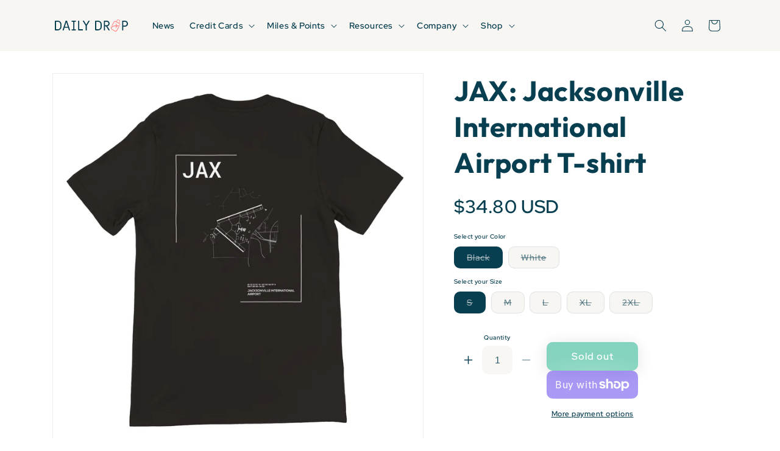

--- FILE ---
content_type: text/html; charset=utf-8
request_url: https://shop.dailydrop.com/en-intl/products/jax-jacksonville-international-airport-t-shirt
body_size: 46024
content:
<!doctype html>
<html class="no-js" lang="en">
  <head>
    <meta charset="utf-8">
    <meta http-equiv="X-UA-Compatible" content="IE=edge">
    <meta name="viewport" content="width=device-width,initial-scale=1">
    <meta name="theme-color" content="">
    <link rel="canonical" href="https://shop.dailydrop.com/en-intl/products/jax-jacksonville-international-airport-t-shirt"><link rel="icon" type="image/png" href="//shop.dailydrop.com/cdn/shop/files/favicon_b45be43c-647b-42ea-82fd-c312fd5a59ca.png?crop=center&height=32&v=1700133941&width=32"><link rel="preconnect" href="https://fonts.shopifycdn.com" crossorigin><title>
      JAX: Jacksonville International Airport T-shirt
 &ndash; Daily Drop</title>

    
      <meta name="description" content="Meet your new go-to travel day t-shirt from FareDrop. The back of the shirt showcases a map of Jacksonville International Airport featuring the runways, taxiways, major buildings, and surrounding streets. The top has the airport&#39;s 3 letter airport IATA code JAX and the bottom features the airport latitude and longitude, runway identifiers, and full airport name. Crafted from 60% combed ring-spun cotton and 40% polyester, this slim fit tee offers both comfort and style. Available in sizes S - 3XL. Get your custom Airport Map t-shirt today from FareDrop!">
    

    

<meta property="og:site_name" content="Daily Drop">
<meta property="og:url" content="https://shop.dailydrop.com/en-intl/products/jax-jacksonville-international-airport-t-shirt">
<meta property="og:title" content="JAX: Jacksonville International Airport T-shirt">
<meta property="og:type" content="product">
<meta property="og:description" content="Meet your new go-to travel day t-shirt from FareDrop. The back of the shirt showcases a map of Jacksonville International Airport featuring the runways, taxiways, major buildings, and surrounding streets. The top has the airport&#39;s 3 letter airport IATA code JAX and the bottom features the airport latitude and longitude, runway identifiers, and full airport name. Crafted from 60% combed ring-spun cotton and 40% polyester, this slim fit tee offers both comfort and style. Available in sizes S - 3XL. Get your custom Airport Map t-shirt today from FareDrop!"><meta property="og:image" content="http://shop.dailydrop.com/cdn/shop/files/40429e7c-4555-4204-b7e7-9733a2aa11b2.jpg?v=1744229088">
  <meta property="og:image:secure_url" content="https://shop.dailydrop.com/cdn/shop/files/40429e7c-4555-4204-b7e7-9733a2aa11b2.jpg?v=1744229088">
  <meta property="og:image:width" content="2048">
  <meta property="og:image:height" content="2048"><meta property="og:price:amount" content="34.80">
  <meta property="og:price:currency" content="USD"><meta name="twitter:card" content="summary_large_image">
<meta name="twitter:title" content="JAX: Jacksonville International Airport T-shirt">
<meta name="twitter:description" content="Meet your new go-to travel day t-shirt from FareDrop. The back of the shirt showcases a map of Jacksonville International Airport featuring the runways, taxiways, major buildings, and surrounding streets. The top has the airport&#39;s 3 letter airport IATA code JAX and the bottom features the airport latitude and longitude, runway identifiers, and full airport name. Crafted from 60% combed ring-spun cotton and 40% polyester, this slim fit tee offers both comfort and style. Available in sizes S - 3XL. Get your custom Airport Map t-shirt today from FareDrop!">


    <script src="//shop.dailydrop.com/cdn/shop/t/13/assets/constants.js?v=58251544750838685771700044276" defer="defer"></script>
    <script src="//shop.dailydrop.com/cdn/shop/t/13/assets/pubsub.js?v=158357773527763999511700044280" defer="defer"></script>
    <script src="//shop.dailydrop.com/cdn/shop/t/13/assets/global.js?v=86107616432180777771700139906" defer="defer"></script><script src="//shop.dailydrop.com/cdn/shop/t/13/assets/animations.js?v=88693664871331136111700044281" defer="defer"></script><script>window.performance && window.performance.mark && window.performance.mark('shopify.content_for_header.start');</script><meta name="google-site-verification" content="YNrfhZBrc1HgsllaYWJc9yoZGXhGB_Rn7F0vkyvGCQk">
<meta name="facebook-domain-verification" content="o0xlhfo90q7zt3gwpqy19o8dh6gm43">
<meta id="shopify-digital-wallet" name="shopify-digital-wallet" content="/62005215486/digital_wallets/dialog">
<meta name="shopify-checkout-api-token" content="3bb9480320fe71e9edc6556012ff94a3">
<link rel="alternate" hreflang="x-default" href="https://shop.dailydrop.com/products/jax-jacksonville-international-airport-t-shirt">
<link rel="alternate" hreflang="en" href="https://shop.dailydrop.com/products/jax-jacksonville-international-airport-t-shirt">
<link rel="alternate" hreflang="en-AU" href="https://shop.dailydrop.com/en-oc/products/jax-jacksonville-international-airport-t-shirt">
<link rel="alternate" hreflang="en-NZ" href="https://shop.dailydrop.com/en-oc/products/jax-jacksonville-international-airport-t-shirt">
<link rel="alternate" hreflang="en-BR" href="https://shop.dailydrop.com/en-br/products/jax-jacksonville-international-airport-t-shirt">
<link rel="alternate" hreflang="en-CA" href="https://shop.dailydrop.com/en-ca/products/jax-jacksonville-international-airport-t-shirt">
<link rel="alternate" hreflang="en-IS" href="https://shop.dailydrop.com/en-efta/products/jax-jacksonville-international-airport-t-shirt">
<link rel="alternate" hreflang="en-LI" href="https://shop.dailydrop.com/en-efta/products/jax-jacksonville-international-airport-t-shirt">
<link rel="alternate" hreflang="en-CH" href="https://shop.dailydrop.com/en-efta/products/jax-jacksonville-international-airport-t-shirt">
<link rel="alternate" hreflang="en-AX" href="https://shop.dailydrop.com/en-eu/products/jax-jacksonville-international-airport-t-shirt">
<link rel="alternate" hreflang="en-AL" href="https://shop.dailydrop.com/en-eu/products/jax-jacksonville-international-airport-t-shirt">
<link rel="alternate" hreflang="en-AD" href="https://shop.dailydrop.com/en-eu/products/jax-jacksonville-international-airport-t-shirt">
<link rel="alternate" hreflang="en-AT" href="https://shop.dailydrop.com/en-eu/products/jax-jacksonville-international-airport-t-shirt">
<link rel="alternate" hreflang="en-BE" href="https://shop.dailydrop.com/en-eu/products/jax-jacksonville-international-airport-t-shirt">
<link rel="alternate" hreflang="en-BG" href="https://shop.dailydrop.com/en-eu/products/jax-jacksonville-international-airport-t-shirt">
<link rel="alternate" hreflang="en-HR" href="https://shop.dailydrop.com/en-eu/products/jax-jacksonville-international-airport-t-shirt">
<link rel="alternate" hreflang="en-CY" href="https://shop.dailydrop.com/en-eu/products/jax-jacksonville-international-airport-t-shirt">
<link rel="alternate" hreflang="en-CZ" href="https://shop.dailydrop.com/en-eu/products/jax-jacksonville-international-airport-t-shirt">
<link rel="alternate" hreflang="en-EE" href="https://shop.dailydrop.com/en-eu/products/jax-jacksonville-international-airport-t-shirt">
<link rel="alternate" hreflang="en-FO" href="https://shop.dailydrop.com/en-eu/products/jax-jacksonville-international-airport-t-shirt">
<link rel="alternate" hreflang="en-FI" href="https://shop.dailydrop.com/en-eu/products/jax-jacksonville-international-airport-t-shirt">
<link rel="alternate" hreflang="en-FR" href="https://shop.dailydrop.com/en-eu/products/jax-jacksonville-international-airport-t-shirt">
<link rel="alternate" hreflang="en-GI" href="https://shop.dailydrop.com/en-eu/products/jax-jacksonville-international-airport-t-shirt">
<link rel="alternate" hreflang="en-GR" href="https://shop.dailydrop.com/en-eu/products/jax-jacksonville-international-airport-t-shirt">
<link rel="alternate" hreflang="en-GL" href="https://shop.dailydrop.com/en-eu/products/jax-jacksonville-international-airport-t-shirt">
<link rel="alternate" hreflang="en-GG" href="https://shop.dailydrop.com/en-eu/products/jax-jacksonville-international-airport-t-shirt">
<link rel="alternate" hreflang="en-HU" href="https://shop.dailydrop.com/en-eu/products/jax-jacksonville-international-airport-t-shirt">
<link rel="alternate" hreflang="en-IT" href="https://shop.dailydrop.com/en-eu/products/jax-jacksonville-international-airport-t-shirt">
<link rel="alternate" hreflang="en-JE" href="https://shop.dailydrop.com/en-eu/products/jax-jacksonville-international-airport-t-shirt">
<link rel="alternate" hreflang="en-LV" href="https://shop.dailydrop.com/en-eu/products/jax-jacksonville-international-airport-t-shirt">
<link rel="alternate" hreflang="en-LT" href="https://shop.dailydrop.com/en-eu/products/jax-jacksonville-international-airport-t-shirt">
<link rel="alternate" hreflang="en-LU" href="https://shop.dailydrop.com/en-eu/products/jax-jacksonville-international-airport-t-shirt">
<link rel="alternate" hreflang="en-MT" href="https://shop.dailydrop.com/en-eu/products/jax-jacksonville-international-airport-t-shirt">
<link rel="alternate" hreflang="en-NL" href="https://shop.dailydrop.com/en-eu/products/jax-jacksonville-international-airport-t-shirt">
<link rel="alternate" hreflang="en-PL" href="https://shop.dailydrop.com/en-eu/products/jax-jacksonville-international-airport-t-shirt">
<link rel="alternate" hreflang="en-PT" href="https://shop.dailydrop.com/en-eu/products/jax-jacksonville-international-airport-t-shirt">
<link rel="alternate" hreflang="en-RO" href="https://shop.dailydrop.com/en-eu/products/jax-jacksonville-international-airport-t-shirt">
<link rel="alternate" hreflang="en-SM" href="https://shop.dailydrop.com/en-eu/products/jax-jacksonville-international-airport-t-shirt">
<link rel="alternate" hreflang="en-SK" href="https://shop.dailydrop.com/en-eu/products/jax-jacksonville-international-airport-t-shirt">
<link rel="alternate" hreflang="en-SI" href="https://shop.dailydrop.com/en-eu/products/jax-jacksonville-international-airport-t-shirt">
<link rel="alternate" hreflang="en-ES" href="https://shop.dailydrop.com/en-eu/products/jax-jacksonville-international-airport-t-shirt">
<link rel="alternate" hreflang="en-VA" href="https://shop.dailydrop.com/en-eu/products/jax-jacksonville-international-airport-t-shirt">
<link rel="alternate" hreflang="en-DE" href="https://shop.dailydrop.com/en-de/products/jax-jacksonville-international-airport-t-shirt">
<link rel="alternate" hreflang="en-AC" href="https://shop.dailydrop.com/en-intl/products/jax-jacksonville-international-airport-t-shirt">
<link rel="alternate" hreflang="en-AE" href="https://shop.dailydrop.com/en-intl/products/jax-jacksonville-international-airport-t-shirt">
<link rel="alternate" hreflang="en-AF" href="https://shop.dailydrop.com/en-intl/products/jax-jacksonville-international-airport-t-shirt">
<link rel="alternate" hreflang="en-AG" href="https://shop.dailydrop.com/en-intl/products/jax-jacksonville-international-airport-t-shirt">
<link rel="alternate" hreflang="en-AI" href="https://shop.dailydrop.com/en-intl/products/jax-jacksonville-international-airport-t-shirt">
<link rel="alternate" hreflang="en-AM" href="https://shop.dailydrop.com/en-intl/products/jax-jacksonville-international-airport-t-shirt">
<link rel="alternate" hreflang="en-AO" href="https://shop.dailydrop.com/en-intl/products/jax-jacksonville-international-airport-t-shirt">
<link rel="alternate" hreflang="en-AR" href="https://shop.dailydrop.com/en-intl/products/jax-jacksonville-international-airport-t-shirt">
<link rel="alternate" hreflang="en-AW" href="https://shop.dailydrop.com/en-intl/products/jax-jacksonville-international-airport-t-shirt">
<link rel="alternate" hreflang="en-AZ" href="https://shop.dailydrop.com/en-intl/products/jax-jacksonville-international-airport-t-shirt">
<link rel="alternate" hreflang="en-BA" href="https://shop.dailydrop.com/en-intl/products/jax-jacksonville-international-airport-t-shirt">
<link rel="alternate" hreflang="en-BB" href="https://shop.dailydrop.com/en-intl/products/jax-jacksonville-international-airport-t-shirt">
<link rel="alternate" hreflang="en-BD" href="https://shop.dailydrop.com/en-intl/products/jax-jacksonville-international-airport-t-shirt">
<link rel="alternate" hreflang="en-BF" href="https://shop.dailydrop.com/en-intl/products/jax-jacksonville-international-airport-t-shirt">
<link rel="alternate" hreflang="en-BH" href="https://shop.dailydrop.com/en-intl/products/jax-jacksonville-international-airport-t-shirt">
<link rel="alternate" hreflang="en-BI" href="https://shop.dailydrop.com/en-intl/products/jax-jacksonville-international-airport-t-shirt">
<link rel="alternate" hreflang="en-BJ" href="https://shop.dailydrop.com/en-intl/products/jax-jacksonville-international-airport-t-shirt">
<link rel="alternate" hreflang="en-BL" href="https://shop.dailydrop.com/en-intl/products/jax-jacksonville-international-airport-t-shirt">
<link rel="alternate" hreflang="en-BM" href="https://shop.dailydrop.com/en-intl/products/jax-jacksonville-international-airport-t-shirt">
<link rel="alternate" hreflang="en-BN" href="https://shop.dailydrop.com/en-intl/products/jax-jacksonville-international-airport-t-shirt">
<link rel="alternate" hreflang="en-BO" href="https://shop.dailydrop.com/en-intl/products/jax-jacksonville-international-airport-t-shirt">
<link rel="alternate" hreflang="en-BQ" href="https://shop.dailydrop.com/en-intl/products/jax-jacksonville-international-airport-t-shirt">
<link rel="alternate" hreflang="en-BS" href="https://shop.dailydrop.com/en-intl/products/jax-jacksonville-international-airport-t-shirt">
<link rel="alternate" hreflang="en-BT" href="https://shop.dailydrop.com/en-intl/products/jax-jacksonville-international-airport-t-shirt">
<link rel="alternate" hreflang="en-BW" href="https://shop.dailydrop.com/en-intl/products/jax-jacksonville-international-airport-t-shirt">
<link rel="alternate" hreflang="en-BY" href="https://shop.dailydrop.com/en-intl/products/jax-jacksonville-international-airport-t-shirt">
<link rel="alternate" hreflang="en-BZ" href="https://shop.dailydrop.com/en-intl/products/jax-jacksonville-international-airport-t-shirt">
<link rel="alternate" hreflang="en-CC" href="https://shop.dailydrop.com/en-intl/products/jax-jacksonville-international-airport-t-shirt">
<link rel="alternate" hreflang="en-CD" href="https://shop.dailydrop.com/en-intl/products/jax-jacksonville-international-airport-t-shirt">
<link rel="alternate" hreflang="en-CF" href="https://shop.dailydrop.com/en-intl/products/jax-jacksonville-international-airport-t-shirt">
<link rel="alternate" hreflang="en-CG" href="https://shop.dailydrop.com/en-intl/products/jax-jacksonville-international-airport-t-shirt">
<link rel="alternate" hreflang="en-CI" href="https://shop.dailydrop.com/en-intl/products/jax-jacksonville-international-airport-t-shirt">
<link rel="alternate" hreflang="en-CK" href="https://shop.dailydrop.com/en-intl/products/jax-jacksonville-international-airport-t-shirt">
<link rel="alternate" hreflang="en-CL" href="https://shop.dailydrop.com/en-intl/products/jax-jacksonville-international-airport-t-shirt">
<link rel="alternate" hreflang="en-CM" href="https://shop.dailydrop.com/en-intl/products/jax-jacksonville-international-airport-t-shirt">
<link rel="alternate" hreflang="en-CN" href="https://shop.dailydrop.com/en-intl/products/jax-jacksonville-international-airport-t-shirt">
<link rel="alternate" hreflang="en-CO" href="https://shop.dailydrop.com/en-intl/products/jax-jacksonville-international-airport-t-shirt">
<link rel="alternate" hreflang="en-CR" href="https://shop.dailydrop.com/en-intl/products/jax-jacksonville-international-airport-t-shirt">
<link rel="alternate" hreflang="en-CV" href="https://shop.dailydrop.com/en-intl/products/jax-jacksonville-international-airport-t-shirt">
<link rel="alternate" hreflang="en-CW" href="https://shop.dailydrop.com/en-intl/products/jax-jacksonville-international-airport-t-shirt">
<link rel="alternate" hreflang="en-CX" href="https://shop.dailydrop.com/en-intl/products/jax-jacksonville-international-airport-t-shirt">
<link rel="alternate" hreflang="en-DJ" href="https://shop.dailydrop.com/en-intl/products/jax-jacksonville-international-airport-t-shirt">
<link rel="alternate" hreflang="en-DM" href="https://shop.dailydrop.com/en-intl/products/jax-jacksonville-international-airport-t-shirt">
<link rel="alternate" hreflang="en-DO" href="https://shop.dailydrop.com/en-intl/products/jax-jacksonville-international-airport-t-shirt">
<link rel="alternate" hreflang="en-DZ" href="https://shop.dailydrop.com/en-intl/products/jax-jacksonville-international-airport-t-shirt">
<link rel="alternate" hreflang="en-EC" href="https://shop.dailydrop.com/en-intl/products/jax-jacksonville-international-airport-t-shirt">
<link rel="alternate" hreflang="en-EG" href="https://shop.dailydrop.com/en-intl/products/jax-jacksonville-international-airport-t-shirt">
<link rel="alternate" hreflang="en-EH" href="https://shop.dailydrop.com/en-intl/products/jax-jacksonville-international-airport-t-shirt">
<link rel="alternate" hreflang="en-ER" href="https://shop.dailydrop.com/en-intl/products/jax-jacksonville-international-airport-t-shirt">
<link rel="alternate" hreflang="en-ET" href="https://shop.dailydrop.com/en-intl/products/jax-jacksonville-international-airport-t-shirt">
<link rel="alternate" hreflang="en-FJ" href="https://shop.dailydrop.com/en-intl/products/jax-jacksonville-international-airport-t-shirt">
<link rel="alternate" hreflang="en-FK" href="https://shop.dailydrop.com/en-intl/products/jax-jacksonville-international-airport-t-shirt">
<link rel="alternate" hreflang="en-GA" href="https://shop.dailydrop.com/en-intl/products/jax-jacksonville-international-airport-t-shirt">
<link rel="alternate" hreflang="en-GD" href="https://shop.dailydrop.com/en-intl/products/jax-jacksonville-international-airport-t-shirt">
<link rel="alternate" hreflang="en-GE" href="https://shop.dailydrop.com/en-intl/products/jax-jacksonville-international-airport-t-shirt">
<link rel="alternate" hreflang="en-GF" href="https://shop.dailydrop.com/en-intl/products/jax-jacksonville-international-airport-t-shirt">
<link rel="alternate" hreflang="en-GH" href="https://shop.dailydrop.com/en-intl/products/jax-jacksonville-international-airport-t-shirt">
<link rel="alternate" hreflang="en-GM" href="https://shop.dailydrop.com/en-intl/products/jax-jacksonville-international-airport-t-shirt">
<link rel="alternate" hreflang="en-GN" href="https://shop.dailydrop.com/en-intl/products/jax-jacksonville-international-airport-t-shirt">
<link rel="alternate" hreflang="en-GP" href="https://shop.dailydrop.com/en-intl/products/jax-jacksonville-international-airport-t-shirt">
<link rel="alternate" hreflang="en-GQ" href="https://shop.dailydrop.com/en-intl/products/jax-jacksonville-international-airport-t-shirt">
<link rel="alternate" hreflang="en-GS" href="https://shop.dailydrop.com/en-intl/products/jax-jacksonville-international-airport-t-shirt">
<link rel="alternate" hreflang="en-GT" href="https://shop.dailydrop.com/en-intl/products/jax-jacksonville-international-airport-t-shirt">
<link rel="alternate" hreflang="en-GW" href="https://shop.dailydrop.com/en-intl/products/jax-jacksonville-international-airport-t-shirt">
<link rel="alternate" hreflang="en-GY" href="https://shop.dailydrop.com/en-intl/products/jax-jacksonville-international-airport-t-shirt">
<link rel="alternate" hreflang="en-HK" href="https://shop.dailydrop.com/en-intl/products/jax-jacksonville-international-airport-t-shirt">
<link rel="alternate" hreflang="en-HN" href="https://shop.dailydrop.com/en-intl/products/jax-jacksonville-international-airport-t-shirt">
<link rel="alternate" hreflang="en-HT" href="https://shop.dailydrop.com/en-intl/products/jax-jacksonville-international-airport-t-shirt">
<link rel="alternate" hreflang="en-ID" href="https://shop.dailydrop.com/en-intl/products/jax-jacksonville-international-airport-t-shirt">
<link rel="alternate" hreflang="en-IL" href="https://shop.dailydrop.com/en-intl/products/jax-jacksonville-international-airport-t-shirt">
<link rel="alternate" hreflang="en-IM" href="https://shop.dailydrop.com/en-intl/products/jax-jacksonville-international-airport-t-shirt">
<link rel="alternate" hreflang="en-IN" href="https://shop.dailydrop.com/en-intl/products/jax-jacksonville-international-airport-t-shirt">
<link rel="alternate" hreflang="en-IO" href="https://shop.dailydrop.com/en-intl/products/jax-jacksonville-international-airport-t-shirt">
<link rel="alternate" hreflang="en-IQ" href="https://shop.dailydrop.com/en-intl/products/jax-jacksonville-international-airport-t-shirt">
<link rel="alternate" hreflang="en-JM" href="https://shop.dailydrop.com/en-intl/products/jax-jacksonville-international-airport-t-shirt">
<link rel="alternate" hreflang="en-JO" href="https://shop.dailydrop.com/en-intl/products/jax-jacksonville-international-airport-t-shirt">
<link rel="alternate" hreflang="en-KE" href="https://shop.dailydrop.com/en-intl/products/jax-jacksonville-international-airport-t-shirt">
<link rel="alternate" hreflang="en-KG" href="https://shop.dailydrop.com/en-intl/products/jax-jacksonville-international-airport-t-shirt">
<link rel="alternate" hreflang="en-KH" href="https://shop.dailydrop.com/en-intl/products/jax-jacksonville-international-airport-t-shirt">
<link rel="alternate" hreflang="en-KI" href="https://shop.dailydrop.com/en-intl/products/jax-jacksonville-international-airport-t-shirt">
<link rel="alternate" hreflang="en-KM" href="https://shop.dailydrop.com/en-intl/products/jax-jacksonville-international-airport-t-shirt">
<link rel="alternate" hreflang="en-KN" href="https://shop.dailydrop.com/en-intl/products/jax-jacksonville-international-airport-t-shirt">
<link rel="alternate" hreflang="en-KR" href="https://shop.dailydrop.com/en-intl/products/jax-jacksonville-international-airport-t-shirt">
<link rel="alternate" hreflang="en-KW" href="https://shop.dailydrop.com/en-intl/products/jax-jacksonville-international-airport-t-shirt">
<link rel="alternate" hreflang="en-KY" href="https://shop.dailydrop.com/en-intl/products/jax-jacksonville-international-airport-t-shirt">
<link rel="alternate" hreflang="en-KZ" href="https://shop.dailydrop.com/en-intl/products/jax-jacksonville-international-airport-t-shirt">
<link rel="alternate" hreflang="en-LA" href="https://shop.dailydrop.com/en-intl/products/jax-jacksonville-international-airport-t-shirt">
<link rel="alternate" hreflang="en-LB" href="https://shop.dailydrop.com/en-intl/products/jax-jacksonville-international-airport-t-shirt">
<link rel="alternate" hreflang="en-LC" href="https://shop.dailydrop.com/en-intl/products/jax-jacksonville-international-airport-t-shirt">
<link rel="alternate" hreflang="en-LK" href="https://shop.dailydrop.com/en-intl/products/jax-jacksonville-international-airport-t-shirt">
<link rel="alternate" hreflang="en-LR" href="https://shop.dailydrop.com/en-intl/products/jax-jacksonville-international-airport-t-shirt">
<link rel="alternate" hreflang="en-LS" href="https://shop.dailydrop.com/en-intl/products/jax-jacksonville-international-airport-t-shirt">
<link rel="alternate" hreflang="en-LY" href="https://shop.dailydrop.com/en-intl/products/jax-jacksonville-international-airport-t-shirt">
<link rel="alternate" hreflang="en-MA" href="https://shop.dailydrop.com/en-intl/products/jax-jacksonville-international-airport-t-shirt">
<link rel="alternate" hreflang="en-MC" href="https://shop.dailydrop.com/en-intl/products/jax-jacksonville-international-airport-t-shirt">
<link rel="alternate" hreflang="en-MD" href="https://shop.dailydrop.com/en-intl/products/jax-jacksonville-international-airport-t-shirt">
<link rel="alternate" hreflang="en-ME" href="https://shop.dailydrop.com/en-intl/products/jax-jacksonville-international-airport-t-shirt">
<link rel="alternate" hreflang="en-MF" href="https://shop.dailydrop.com/en-intl/products/jax-jacksonville-international-airport-t-shirt">
<link rel="alternate" hreflang="en-MG" href="https://shop.dailydrop.com/en-intl/products/jax-jacksonville-international-airport-t-shirt">
<link rel="alternate" hreflang="en-MK" href="https://shop.dailydrop.com/en-intl/products/jax-jacksonville-international-airport-t-shirt">
<link rel="alternate" hreflang="en-ML" href="https://shop.dailydrop.com/en-intl/products/jax-jacksonville-international-airport-t-shirt">
<link rel="alternate" hreflang="en-MM" href="https://shop.dailydrop.com/en-intl/products/jax-jacksonville-international-airport-t-shirt">
<link rel="alternate" hreflang="en-MN" href="https://shop.dailydrop.com/en-intl/products/jax-jacksonville-international-airport-t-shirt">
<link rel="alternate" hreflang="en-MO" href="https://shop.dailydrop.com/en-intl/products/jax-jacksonville-international-airport-t-shirt">
<link rel="alternate" hreflang="en-MQ" href="https://shop.dailydrop.com/en-intl/products/jax-jacksonville-international-airport-t-shirt">
<link rel="alternate" hreflang="en-MR" href="https://shop.dailydrop.com/en-intl/products/jax-jacksonville-international-airport-t-shirt">
<link rel="alternate" hreflang="en-MS" href="https://shop.dailydrop.com/en-intl/products/jax-jacksonville-international-airport-t-shirt">
<link rel="alternate" hreflang="en-MU" href="https://shop.dailydrop.com/en-intl/products/jax-jacksonville-international-airport-t-shirt">
<link rel="alternate" hreflang="en-MV" href="https://shop.dailydrop.com/en-intl/products/jax-jacksonville-international-airport-t-shirt">
<link rel="alternate" hreflang="en-MW" href="https://shop.dailydrop.com/en-intl/products/jax-jacksonville-international-airport-t-shirt">
<link rel="alternate" hreflang="en-MX" href="https://shop.dailydrop.com/en-intl/products/jax-jacksonville-international-airport-t-shirt">
<link rel="alternate" hreflang="en-MY" href="https://shop.dailydrop.com/en-intl/products/jax-jacksonville-international-airport-t-shirt">
<link rel="alternate" hreflang="en-MZ" href="https://shop.dailydrop.com/en-intl/products/jax-jacksonville-international-airport-t-shirt">
<link rel="alternate" hreflang="en-NA" href="https://shop.dailydrop.com/en-intl/products/jax-jacksonville-international-airport-t-shirt">
<link rel="alternate" hreflang="en-NC" href="https://shop.dailydrop.com/en-intl/products/jax-jacksonville-international-airport-t-shirt">
<link rel="alternate" hreflang="en-NE" href="https://shop.dailydrop.com/en-intl/products/jax-jacksonville-international-airport-t-shirt">
<link rel="alternate" hreflang="en-NF" href="https://shop.dailydrop.com/en-intl/products/jax-jacksonville-international-airport-t-shirt">
<link rel="alternate" hreflang="en-NG" href="https://shop.dailydrop.com/en-intl/products/jax-jacksonville-international-airport-t-shirt">
<link rel="alternate" hreflang="en-NI" href="https://shop.dailydrop.com/en-intl/products/jax-jacksonville-international-airport-t-shirt">
<link rel="alternate" hreflang="en-NP" href="https://shop.dailydrop.com/en-intl/products/jax-jacksonville-international-airport-t-shirt">
<link rel="alternate" hreflang="en-NR" href="https://shop.dailydrop.com/en-intl/products/jax-jacksonville-international-airport-t-shirt">
<link rel="alternate" hreflang="en-NU" href="https://shop.dailydrop.com/en-intl/products/jax-jacksonville-international-airport-t-shirt">
<link rel="alternate" hreflang="en-OM" href="https://shop.dailydrop.com/en-intl/products/jax-jacksonville-international-airport-t-shirt">
<link rel="alternate" hreflang="en-PA" href="https://shop.dailydrop.com/en-intl/products/jax-jacksonville-international-airport-t-shirt">
<link rel="alternate" hreflang="en-PE" href="https://shop.dailydrop.com/en-intl/products/jax-jacksonville-international-airport-t-shirt">
<link rel="alternate" hreflang="en-PF" href="https://shop.dailydrop.com/en-intl/products/jax-jacksonville-international-airport-t-shirt">
<link rel="alternate" hreflang="en-PG" href="https://shop.dailydrop.com/en-intl/products/jax-jacksonville-international-airport-t-shirt">
<link rel="alternate" hreflang="en-PH" href="https://shop.dailydrop.com/en-intl/products/jax-jacksonville-international-airport-t-shirt">
<link rel="alternate" hreflang="en-PK" href="https://shop.dailydrop.com/en-intl/products/jax-jacksonville-international-airport-t-shirt">
<link rel="alternate" hreflang="en-PM" href="https://shop.dailydrop.com/en-intl/products/jax-jacksonville-international-airport-t-shirt">
<link rel="alternate" hreflang="en-PN" href="https://shop.dailydrop.com/en-intl/products/jax-jacksonville-international-airport-t-shirt">
<link rel="alternate" hreflang="en-PS" href="https://shop.dailydrop.com/en-intl/products/jax-jacksonville-international-airport-t-shirt">
<link rel="alternate" hreflang="en-PY" href="https://shop.dailydrop.com/en-intl/products/jax-jacksonville-international-airport-t-shirt">
<link rel="alternate" hreflang="en-QA" href="https://shop.dailydrop.com/en-intl/products/jax-jacksonville-international-airport-t-shirt">
<link rel="alternate" hreflang="en-RE" href="https://shop.dailydrop.com/en-intl/products/jax-jacksonville-international-airport-t-shirt">
<link rel="alternate" hreflang="en-RS" href="https://shop.dailydrop.com/en-intl/products/jax-jacksonville-international-airport-t-shirt">
<link rel="alternate" hreflang="en-RU" href="https://shop.dailydrop.com/en-intl/products/jax-jacksonville-international-airport-t-shirt">
<link rel="alternate" hreflang="en-RW" href="https://shop.dailydrop.com/en-intl/products/jax-jacksonville-international-airport-t-shirt">
<link rel="alternate" hreflang="en-SA" href="https://shop.dailydrop.com/en-intl/products/jax-jacksonville-international-airport-t-shirt">
<link rel="alternate" hreflang="en-SB" href="https://shop.dailydrop.com/en-intl/products/jax-jacksonville-international-airport-t-shirt">
<link rel="alternate" hreflang="en-SC" href="https://shop.dailydrop.com/en-intl/products/jax-jacksonville-international-airport-t-shirt">
<link rel="alternate" hreflang="en-SD" href="https://shop.dailydrop.com/en-intl/products/jax-jacksonville-international-airport-t-shirt">
<link rel="alternate" hreflang="en-SH" href="https://shop.dailydrop.com/en-intl/products/jax-jacksonville-international-airport-t-shirt">
<link rel="alternate" hreflang="en-SJ" href="https://shop.dailydrop.com/en-intl/products/jax-jacksonville-international-airport-t-shirt">
<link rel="alternate" hreflang="en-SL" href="https://shop.dailydrop.com/en-intl/products/jax-jacksonville-international-airport-t-shirt">
<link rel="alternate" hreflang="en-SN" href="https://shop.dailydrop.com/en-intl/products/jax-jacksonville-international-airport-t-shirt">
<link rel="alternate" hreflang="en-SO" href="https://shop.dailydrop.com/en-intl/products/jax-jacksonville-international-airport-t-shirt">
<link rel="alternate" hreflang="en-SR" href="https://shop.dailydrop.com/en-intl/products/jax-jacksonville-international-airport-t-shirt">
<link rel="alternate" hreflang="en-SS" href="https://shop.dailydrop.com/en-intl/products/jax-jacksonville-international-airport-t-shirt">
<link rel="alternate" hreflang="en-ST" href="https://shop.dailydrop.com/en-intl/products/jax-jacksonville-international-airport-t-shirt">
<link rel="alternate" hreflang="en-SV" href="https://shop.dailydrop.com/en-intl/products/jax-jacksonville-international-airport-t-shirt">
<link rel="alternate" hreflang="en-SX" href="https://shop.dailydrop.com/en-intl/products/jax-jacksonville-international-airport-t-shirt">
<link rel="alternate" hreflang="en-SZ" href="https://shop.dailydrop.com/en-intl/products/jax-jacksonville-international-airport-t-shirt">
<link rel="alternate" hreflang="en-TA" href="https://shop.dailydrop.com/en-intl/products/jax-jacksonville-international-airport-t-shirt">
<link rel="alternate" hreflang="en-TC" href="https://shop.dailydrop.com/en-intl/products/jax-jacksonville-international-airport-t-shirt">
<link rel="alternate" hreflang="en-TD" href="https://shop.dailydrop.com/en-intl/products/jax-jacksonville-international-airport-t-shirt">
<link rel="alternate" hreflang="en-TF" href="https://shop.dailydrop.com/en-intl/products/jax-jacksonville-international-airport-t-shirt">
<link rel="alternate" hreflang="en-TG" href="https://shop.dailydrop.com/en-intl/products/jax-jacksonville-international-airport-t-shirt">
<link rel="alternate" hreflang="en-TH" href="https://shop.dailydrop.com/en-intl/products/jax-jacksonville-international-airport-t-shirt">
<link rel="alternate" hreflang="en-TJ" href="https://shop.dailydrop.com/en-intl/products/jax-jacksonville-international-airport-t-shirt">
<link rel="alternate" hreflang="en-TK" href="https://shop.dailydrop.com/en-intl/products/jax-jacksonville-international-airport-t-shirt">
<link rel="alternate" hreflang="en-TL" href="https://shop.dailydrop.com/en-intl/products/jax-jacksonville-international-airport-t-shirt">
<link rel="alternate" hreflang="en-TM" href="https://shop.dailydrop.com/en-intl/products/jax-jacksonville-international-airport-t-shirt">
<link rel="alternate" hreflang="en-TN" href="https://shop.dailydrop.com/en-intl/products/jax-jacksonville-international-airport-t-shirt">
<link rel="alternate" hreflang="en-TO" href="https://shop.dailydrop.com/en-intl/products/jax-jacksonville-international-airport-t-shirt">
<link rel="alternate" hreflang="en-TR" href="https://shop.dailydrop.com/en-intl/products/jax-jacksonville-international-airport-t-shirt">
<link rel="alternate" hreflang="en-TT" href="https://shop.dailydrop.com/en-intl/products/jax-jacksonville-international-airport-t-shirt">
<link rel="alternate" hreflang="en-TV" href="https://shop.dailydrop.com/en-intl/products/jax-jacksonville-international-airport-t-shirt">
<link rel="alternate" hreflang="en-TW" href="https://shop.dailydrop.com/en-intl/products/jax-jacksonville-international-airport-t-shirt">
<link rel="alternate" hreflang="en-TZ" href="https://shop.dailydrop.com/en-intl/products/jax-jacksonville-international-airport-t-shirt">
<link rel="alternate" hreflang="en-UA" href="https://shop.dailydrop.com/en-intl/products/jax-jacksonville-international-airport-t-shirt">
<link rel="alternate" hreflang="en-UG" href="https://shop.dailydrop.com/en-intl/products/jax-jacksonville-international-airport-t-shirt">
<link rel="alternate" hreflang="en-UM" href="https://shop.dailydrop.com/en-intl/products/jax-jacksonville-international-airport-t-shirt">
<link rel="alternate" hreflang="en-UY" href="https://shop.dailydrop.com/en-intl/products/jax-jacksonville-international-airport-t-shirt">
<link rel="alternate" hreflang="en-UZ" href="https://shop.dailydrop.com/en-intl/products/jax-jacksonville-international-airport-t-shirt">
<link rel="alternate" hreflang="en-VC" href="https://shop.dailydrop.com/en-intl/products/jax-jacksonville-international-airport-t-shirt">
<link rel="alternate" hreflang="en-VE" href="https://shop.dailydrop.com/en-intl/products/jax-jacksonville-international-airport-t-shirt">
<link rel="alternate" hreflang="en-VG" href="https://shop.dailydrop.com/en-intl/products/jax-jacksonville-international-airport-t-shirt">
<link rel="alternate" hreflang="en-VN" href="https://shop.dailydrop.com/en-intl/products/jax-jacksonville-international-airport-t-shirt">
<link rel="alternate" hreflang="en-VU" href="https://shop.dailydrop.com/en-intl/products/jax-jacksonville-international-airport-t-shirt">
<link rel="alternate" hreflang="en-WF" href="https://shop.dailydrop.com/en-intl/products/jax-jacksonville-international-airport-t-shirt">
<link rel="alternate" hreflang="en-WS" href="https://shop.dailydrop.com/en-intl/products/jax-jacksonville-international-airport-t-shirt">
<link rel="alternate" hreflang="en-XK" href="https://shop.dailydrop.com/en-intl/products/jax-jacksonville-international-airport-t-shirt">
<link rel="alternate" hreflang="en-YE" href="https://shop.dailydrop.com/en-intl/products/jax-jacksonville-international-airport-t-shirt">
<link rel="alternate" hreflang="en-YT" href="https://shop.dailydrop.com/en-intl/products/jax-jacksonville-international-airport-t-shirt">
<link rel="alternate" hreflang="en-ZA" href="https://shop.dailydrop.com/en-intl/products/jax-jacksonville-international-airport-t-shirt">
<link rel="alternate" hreflang="en-ZM" href="https://shop.dailydrop.com/en-intl/products/jax-jacksonville-international-airport-t-shirt">
<link rel="alternate" hreflang="en-ZW" href="https://shop.dailydrop.com/en-intl/products/jax-jacksonville-international-airport-t-shirt">
<link rel="alternate" hreflang="en-JP" href="https://shop.dailydrop.com/en-jp/products/jax-jacksonville-international-airport-t-shirt">
<link rel="alternate" hreflang="en-DK" href="https://shop.dailydrop.com/en-scan/products/jax-jacksonville-international-airport-t-shirt">
<link rel="alternate" hreflang="en-NO" href="https://shop.dailydrop.com/en-scan/products/jax-jacksonville-international-airport-t-shirt">
<link rel="alternate" hreflang="en-SE" href="https://shop.dailydrop.com/en-scan/products/jax-jacksonville-international-airport-t-shirt">
<link rel="alternate" hreflang="en-SG" href="https://shop.dailydrop.com/en-sg/products/jax-jacksonville-international-airport-t-shirt">
<link rel="alternate" hreflang="en-GB" href="https://shop.dailydrop.com/en-gb/products/jax-jacksonville-international-airport-t-shirt">
<link rel="alternate" hreflang="en-IE" href="https://shop.dailydrop.com/en-gb/products/jax-jacksonville-international-airport-t-shirt">
<link rel="alternate" type="application/json+oembed" href="https://shop.dailydrop.com/en-intl/products/jax-jacksonville-international-airport-t-shirt.oembed">
<script async="async" src="/checkouts/internal/preloads.js?locale=en-BM"></script>
<link rel="preconnect" href="https://shop.app" crossorigin="anonymous">
<script async="async" src="https://shop.app/checkouts/internal/preloads.js?locale=en-BM&shop_id=62005215486" crossorigin="anonymous"></script>
<script id="apple-pay-shop-capabilities" type="application/json">{"shopId":62005215486,"countryCode":"US","currencyCode":"USD","merchantCapabilities":["supports3DS"],"merchantId":"gid:\/\/shopify\/Shop\/62005215486","merchantName":"Daily Drop","requiredBillingContactFields":["postalAddress","email"],"requiredShippingContactFields":["postalAddress","email"],"shippingType":"shipping","supportedNetworks":["visa","masterCard","discover","elo","jcb"],"total":{"type":"pending","label":"Daily Drop","amount":"1.00"},"shopifyPaymentsEnabled":true,"supportsSubscriptions":true}</script>
<script id="shopify-features" type="application/json">{"accessToken":"3bb9480320fe71e9edc6556012ff94a3","betas":["rich-media-storefront-analytics"],"domain":"shop.dailydrop.com","predictiveSearch":true,"shopId":62005215486,"locale":"en"}</script>
<script>var Shopify = Shopify || {};
Shopify.shop = "faredrop.myshopify.com";
Shopify.locale = "en";
Shopify.currency = {"active":"USD","rate":"1.0"};
Shopify.country = "BM";
Shopify.theme = {"name":"daily-drop-shopify\/main","id":137566716158,"schema_name":"Dawn","schema_version":"11.0.0","theme_store_id":null,"role":"main"};
Shopify.theme.handle = "null";
Shopify.theme.style = {"id":null,"handle":null};
Shopify.cdnHost = "shop.dailydrop.com/cdn";
Shopify.routes = Shopify.routes || {};
Shopify.routes.root = "/en-intl/";</script>
<script type="module">!function(o){(o.Shopify=o.Shopify||{}).modules=!0}(window);</script>
<script>!function(o){function n(){var o=[];function n(){o.push(Array.prototype.slice.apply(arguments))}return n.q=o,n}var t=o.Shopify=o.Shopify||{};t.loadFeatures=n(),t.autoloadFeatures=n()}(window);</script>
<script>
  window.ShopifyPay = window.ShopifyPay || {};
  window.ShopifyPay.apiHost = "shop.app\/pay";
  window.ShopifyPay.redirectState = null;
</script>
<script id="shop-js-analytics" type="application/json">{"pageType":"product"}</script>
<script defer="defer" async type="module" src="//shop.dailydrop.com/cdn/shopifycloud/shop-js/modules/v2/client.init-shop-cart-sync_BdyHc3Nr.en.esm.js"></script>
<script defer="defer" async type="module" src="//shop.dailydrop.com/cdn/shopifycloud/shop-js/modules/v2/chunk.common_Daul8nwZ.esm.js"></script>
<script type="module">
  await import("//shop.dailydrop.com/cdn/shopifycloud/shop-js/modules/v2/client.init-shop-cart-sync_BdyHc3Nr.en.esm.js");
await import("//shop.dailydrop.com/cdn/shopifycloud/shop-js/modules/v2/chunk.common_Daul8nwZ.esm.js");

  window.Shopify.SignInWithShop?.initShopCartSync?.({"fedCMEnabled":true,"windoidEnabled":true});

</script>
<script>
  window.Shopify = window.Shopify || {};
  if (!window.Shopify.featureAssets) window.Shopify.featureAssets = {};
  window.Shopify.featureAssets['shop-js'] = {"shop-cart-sync":["modules/v2/client.shop-cart-sync_QYOiDySF.en.esm.js","modules/v2/chunk.common_Daul8nwZ.esm.js"],"init-fed-cm":["modules/v2/client.init-fed-cm_DchLp9rc.en.esm.js","modules/v2/chunk.common_Daul8nwZ.esm.js"],"shop-button":["modules/v2/client.shop-button_OV7bAJc5.en.esm.js","modules/v2/chunk.common_Daul8nwZ.esm.js"],"init-windoid":["modules/v2/client.init-windoid_DwxFKQ8e.en.esm.js","modules/v2/chunk.common_Daul8nwZ.esm.js"],"shop-cash-offers":["modules/v2/client.shop-cash-offers_DWtL6Bq3.en.esm.js","modules/v2/chunk.common_Daul8nwZ.esm.js","modules/v2/chunk.modal_CQq8HTM6.esm.js"],"shop-toast-manager":["modules/v2/client.shop-toast-manager_CX9r1SjA.en.esm.js","modules/v2/chunk.common_Daul8nwZ.esm.js"],"init-shop-email-lookup-coordinator":["modules/v2/client.init-shop-email-lookup-coordinator_UhKnw74l.en.esm.js","modules/v2/chunk.common_Daul8nwZ.esm.js"],"pay-button":["modules/v2/client.pay-button_DzxNnLDY.en.esm.js","modules/v2/chunk.common_Daul8nwZ.esm.js"],"avatar":["modules/v2/client.avatar_BTnouDA3.en.esm.js"],"init-shop-cart-sync":["modules/v2/client.init-shop-cart-sync_BdyHc3Nr.en.esm.js","modules/v2/chunk.common_Daul8nwZ.esm.js"],"shop-login-button":["modules/v2/client.shop-login-button_D8B466_1.en.esm.js","modules/v2/chunk.common_Daul8nwZ.esm.js","modules/v2/chunk.modal_CQq8HTM6.esm.js"],"init-customer-accounts-sign-up":["modules/v2/client.init-customer-accounts-sign-up_C8fpPm4i.en.esm.js","modules/v2/client.shop-login-button_D8B466_1.en.esm.js","modules/v2/chunk.common_Daul8nwZ.esm.js","modules/v2/chunk.modal_CQq8HTM6.esm.js"],"init-shop-for-new-customer-accounts":["modules/v2/client.init-shop-for-new-customer-accounts_CVTO0Ztu.en.esm.js","modules/v2/client.shop-login-button_D8B466_1.en.esm.js","modules/v2/chunk.common_Daul8nwZ.esm.js","modules/v2/chunk.modal_CQq8HTM6.esm.js"],"init-customer-accounts":["modules/v2/client.init-customer-accounts_dRgKMfrE.en.esm.js","modules/v2/client.shop-login-button_D8B466_1.en.esm.js","modules/v2/chunk.common_Daul8nwZ.esm.js","modules/v2/chunk.modal_CQq8HTM6.esm.js"],"shop-follow-button":["modules/v2/client.shop-follow-button_CkZpjEct.en.esm.js","modules/v2/chunk.common_Daul8nwZ.esm.js","modules/v2/chunk.modal_CQq8HTM6.esm.js"],"lead-capture":["modules/v2/client.lead-capture_BntHBhfp.en.esm.js","modules/v2/chunk.common_Daul8nwZ.esm.js","modules/v2/chunk.modal_CQq8HTM6.esm.js"],"checkout-modal":["modules/v2/client.checkout-modal_CfxcYbTm.en.esm.js","modules/v2/chunk.common_Daul8nwZ.esm.js","modules/v2/chunk.modal_CQq8HTM6.esm.js"],"shop-login":["modules/v2/client.shop-login_Da4GZ2H6.en.esm.js","modules/v2/chunk.common_Daul8nwZ.esm.js","modules/v2/chunk.modal_CQq8HTM6.esm.js"],"payment-terms":["modules/v2/client.payment-terms_MV4M3zvL.en.esm.js","modules/v2/chunk.common_Daul8nwZ.esm.js","modules/v2/chunk.modal_CQq8HTM6.esm.js"]};
</script>
<script>(function() {
  var isLoaded = false;
  function asyncLoad() {
    if (isLoaded) return;
    isLoaded = true;
    var urls = ["https:\/\/ecommerce-editor-connector.live.gelato.tech\/ecommerce-editor\/v1\/shopify.esm.js?c=12e7533d-c11e-46b1-a2e8-56f5ecaa63df\u0026s=24a5aa3a-6480-4b35-a515-ac55cd53dd63\u0026shop=faredrop.myshopify.com"];
    for (var i = 0; i < urls.length; i++) {
      var s = document.createElement('script');
      s.type = 'text/javascript';
      s.async = true;
      s.src = urls[i];
      var x = document.getElementsByTagName('script')[0];
      x.parentNode.insertBefore(s, x);
    }
  };
  if(window.attachEvent) {
    window.attachEvent('onload', asyncLoad);
  } else {
    window.addEventListener('load', asyncLoad, false);
  }
})();</script>
<script id="__st">var __st={"a":62005215486,"offset":-18000,"reqid":"64e37fc0-c3f3-4fff-b0d2-d80392616f9c-1768977355","pageurl":"shop.dailydrop.com\/en-intl\/products\/jax-jacksonville-international-airport-t-shirt","u":"16469c4c780c","p":"product","rtyp":"product","rid":8093552804094};</script>
<script>window.ShopifyPaypalV4VisibilityTracking = true;</script>
<script id="captcha-bootstrap">!function(){'use strict';const t='contact',e='account',n='new_comment',o=[[t,t],['blogs',n],['comments',n],[t,'customer']],c=[[e,'customer_login'],[e,'guest_login'],[e,'recover_customer_password'],[e,'create_customer']],r=t=>t.map((([t,e])=>`form[action*='/${t}']:not([data-nocaptcha='true']) input[name='form_type'][value='${e}']`)).join(','),a=t=>()=>t?[...document.querySelectorAll(t)].map((t=>t.form)):[];function s(){const t=[...o],e=r(t);return a(e)}const i='password',u='form_key',d=['recaptcha-v3-token','g-recaptcha-response','h-captcha-response',i],f=()=>{try{return window.sessionStorage}catch{return}},m='__shopify_v',_=t=>t.elements[u];function p(t,e,n=!1){try{const o=window.sessionStorage,c=JSON.parse(o.getItem(e)),{data:r}=function(t){const{data:e,action:n}=t;return t[m]||n?{data:e,action:n}:{data:t,action:n}}(c);for(const[e,n]of Object.entries(r))t.elements[e]&&(t.elements[e].value=n);n&&o.removeItem(e)}catch(o){console.error('form repopulation failed',{error:o})}}const l='form_type',E='cptcha';function T(t){t.dataset[E]=!0}const w=window,h=w.document,L='Shopify',v='ce_forms',y='captcha';let A=!1;((t,e)=>{const n=(g='f06e6c50-85a8-45c8-87d0-21a2b65856fe',I='https://cdn.shopify.com/shopifycloud/storefront-forms-hcaptcha/ce_storefront_forms_captcha_hcaptcha.v1.5.2.iife.js',D={infoText:'Protected by hCaptcha',privacyText:'Privacy',termsText:'Terms'},(t,e,n)=>{const o=w[L][v],c=o.bindForm;if(c)return c(t,g,e,D).then(n);var r;o.q.push([[t,g,e,D],n]),r=I,A||(h.body.append(Object.assign(h.createElement('script'),{id:'captcha-provider',async:!0,src:r})),A=!0)});var g,I,D;w[L]=w[L]||{},w[L][v]=w[L][v]||{},w[L][v].q=[],w[L][y]=w[L][y]||{},w[L][y].protect=function(t,e){n(t,void 0,e),T(t)},Object.freeze(w[L][y]),function(t,e,n,w,h,L){const[v,y,A,g]=function(t,e,n){const i=e?o:[],u=t?c:[],d=[...i,...u],f=r(d),m=r(i),_=r(d.filter((([t,e])=>n.includes(e))));return[a(f),a(m),a(_),s()]}(w,h,L),I=t=>{const e=t.target;return e instanceof HTMLFormElement?e:e&&e.form},D=t=>v().includes(t);t.addEventListener('submit',(t=>{const e=I(t);if(!e)return;const n=D(e)&&!e.dataset.hcaptchaBound&&!e.dataset.recaptchaBound,o=_(e),c=g().includes(e)&&(!o||!o.value);(n||c)&&t.preventDefault(),c&&!n&&(function(t){try{if(!f())return;!function(t){const e=f();if(!e)return;const n=_(t);if(!n)return;const o=n.value;o&&e.removeItem(o)}(t);const e=Array.from(Array(32),(()=>Math.random().toString(36)[2])).join('');!function(t,e){_(t)||t.append(Object.assign(document.createElement('input'),{type:'hidden',name:u})),t.elements[u].value=e}(t,e),function(t,e){const n=f();if(!n)return;const o=[...t.querySelectorAll(`input[type='${i}']`)].map((({name:t})=>t)),c=[...d,...o],r={};for(const[a,s]of new FormData(t).entries())c.includes(a)||(r[a]=s);n.setItem(e,JSON.stringify({[m]:1,action:t.action,data:r}))}(t,e)}catch(e){console.error('failed to persist form',e)}}(e),e.submit())}));const S=(t,e)=>{t&&!t.dataset[E]&&(n(t,e.some((e=>e===t))),T(t))};for(const o of['focusin','change'])t.addEventListener(o,(t=>{const e=I(t);D(e)&&S(e,y())}));const B=e.get('form_key'),M=e.get(l),P=B&&M;t.addEventListener('DOMContentLoaded',(()=>{const t=y();if(P)for(const e of t)e.elements[l].value===M&&p(e,B);[...new Set([...A(),...v().filter((t=>'true'===t.dataset.shopifyCaptcha))])].forEach((e=>S(e,t)))}))}(h,new URLSearchParams(w.location.search),n,t,e,['guest_login'])})(!0,!0)}();</script>
<script integrity="sha256-4kQ18oKyAcykRKYeNunJcIwy7WH5gtpwJnB7kiuLZ1E=" data-source-attribution="shopify.loadfeatures" defer="defer" src="//shop.dailydrop.com/cdn/shopifycloud/storefront/assets/storefront/load_feature-a0a9edcb.js" crossorigin="anonymous"></script>
<script crossorigin="anonymous" defer="defer" src="//shop.dailydrop.com/cdn/shopifycloud/storefront/assets/shopify_pay/storefront-65b4c6d7.js?v=20250812"></script>
<script data-source-attribution="shopify.dynamic_checkout.dynamic.init">var Shopify=Shopify||{};Shopify.PaymentButton=Shopify.PaymentButton||{isStorefrontPortableWallets:!0,init:function(){window.Shopify.PaymentButton.init=function(){};var t=document.createElement("script");t.src="https://shop.dailydrop.com/cdn/shopifycloud/portable-wallets/latest/portable-wallets.en.js",t.type="module",document.head.appendChild(t)}};
</script>
<script data-source-attribution="shopify.dynamic_checkout.buyer_consent">
  function portableWalletsHideBuyerConsent(e){var t=document.getElementById("shopify-buyer-consent"),n=document.getElementById("shopify-subscription-policy-button");t&&n&&(t.classList.add("hidden"),t.setAttribute("aria-hidden","true"),n.removeEventListener("click",e))}function portableWalletsShowBuyerConsent(e){var t=document.getElementById("shopify-buyer-consent"),n=document.getElementById("shopify-subscription-policy-button");t&&n&&(t.classList.remove("hidden"),t.removeAttribute("aria-hidden"),n.addEventListener("click",e))}window.Shopify?.PaymentButton&&(window.Shopify.PaymentButton.hideBuyerConsent=portableWalletsHideBuyerConsent,window.Shopify.PaymentButton.showBuyerConsent=portableWalletsShowBuyerConsent);
</script>
<script>
  function portableWalletsCleanup(e){e&&e.src&&console.error("Failed to load portable wallets script "+e.src);var t=document.querySelectorAll("shopify-accelerated-checkout .shopify-payment-button__skeleton, shopify-accelerated-checkout-cart .wallet-cart-button__skeleton"),e=document.getElementById("shopify-buyer-consent");for(let e=0;e<t.length;e++)t[e].remove();e&&e.remove()}function portableWalletsNotLoadedAsModule(e){e instanceof ErrorEvent&&"string"==typeof e.message&&e.message.includes("import.meta")&&"string"==typeof e.filename&&e.filename.includes("portable-wallets")&&(window.removeEventListener("error",portableWalletsNotLoadedAsModule),window.Shopify.PaymentButton.failedToLoad=e,"loading"===document.readyState?document.addEventListener("DOMContentLoaded",window.Shopify.PaymentButton.init):window.Shopify.PaymentButton.init())}window.addEventListener("error",portableWalletsNotLoadedAsModule);
</script>

<script type="module" src="https://shop.dailydrop.com/cdn/shopifycloud/portable-wallets/latest/portable-wallets.en.js" onError="portableWalletsCleanup(this)" crossorigin="anonymous"></script>
<script nomodule>
  document.addEventListener("DOMContentLoaded", portableWalletsCleanup);
</script>

<script id='scb4127' type='text/javascript' async='' src='https://shop.dailydrop.com/cdn/shopifycloud/privacy-banner/storefront-banner.js'></script><link id="shopify-accelerated-checkout-styles" rel="stylesheet" media="screen" href="https://shop.dailydrop.com/cdn/shopifycloud/portable-wallets/latest/accelerated-checkout-backwards-compat.css" crossorigin="anonymous">
<style id="shopify-accelerated-checkout-cart">
        #shopify-buyer-consent {
  margin-top: 1em;
  display: inline-block;
  width: 100%;
}

#shopify-buyer-consent.hidden {
  display: none;
}

#shopify-subscription-policy-button {
  background: none;
  border: none;
  padding: 0;
  text-decoration: underline;
  font-size: inherit;
  cursor: pointer;
}

#shopify-subscription-policy-button::before {
  box-shadow: none;
}

      </style>
<script id="sections-script" data-sections="header" defer="defer" src="//shop.dailydrop.com/cdn/shop/t/13/compiled_assets/scripts.js?v=5004"></script>
<script>window.performance && window.performance.mark && window.performance.mark('shopify.content_for_header.end');</script>


    <style data-shopify>
      @font-face {
  font-family: Assistant;
  font-weight: 400;
  font-style: normal;
  font-display: swap;
  src: url("//shop.dailydrop.com/cdn/fonts/assistant/assistant_n4.9120912a469cad1cc292572851508ca49d12e768.woff2") format("woff2"),
       url("//shop.dailydrop.com/cdn/fonts/assistant/assistant_n4.6e9875ce64e0fefcd3f4446b7ec9036b3ddd2985.woff") format("woff");
}

      @font-face {
  font-family: Assistant;
  font-weight: 700;
  font-style: normal;
  font-display: swap;
  src: url("//shop.dailydrop.com/cdn/fonts/assistant/assistant_n7.bf44452348ec8b8efa3aa3068825305886b1c83c.woff2") format("woff2"),
       url("//shop.dailydrop.com/cdn/fonts/assistant/assistant_n7.0c887fee83f6b3bda822f1150b912c72da0f7b64.woff") format("woff");
}

      
      
      @font-face {
  font-family: Assistant;
  font-weight: 700;
  font-style: normal;
  font-display: swap;
  src: url("//shop.dailydrop.com/cdn/fonts/assistant/assistant_n7.bf44452348ec8b8efa3aa3068825305886b1c83c.woff2") format("woff2"),
       url("//shop.dailydrop.com/cdn/fonts/assistant/assistant_n7.0c887fee83f6b3bda822f1150b912c72da0f7b64.woff") format("woff");
}


      
        :root,
        .color-background-1 {
          --color-background: 248,246,243;
        
          --gradient-background: #FFFFFF;
        
        --color-foreground: 7,62,80;
        --color-shadow: 18,18,18;
        --color-button: 7,62,80;
        --color-button-text: 255,255,255;
        --color-secondary-button: 248,246,243;
        --color-secondary-button-text: 18,18,18;
        --color-link: 18,18,18;
        --color-badge-foreground: 255,255,255;
        --color-badge-background: 6, 167, 125;
        --color-badge-border: 6, 167, 125;
        --payment-terms-background-color: rgb(248 246 243);
      }
      
        
        .color-background-2 {
          --color-background: 243,243,243;
        
          --gradient-background: #f3f3f3;
        
        --color-foreground: 7,62,80;
        --color-shadow: 18,18,18;
        --color-button: 7,62,80;
        --color-button-text: 243,243,243;
        --color-secondary-button: 243,243,243;
        --color-secondary-button-text: 18,18,18;
        --color-link: 18,18,18;
        --color-badge-foreground: 243,243,243;
        --color-badge-background: 6, 167, 125;
        --color-badge-border: 6, 167, 125;
        --payment-terms-background-color: rgb(243 243 243);
      }
      
        
        .color-inverse {
          --color-background: 7,62,80;
        
          --gradient-background: #073E50;
        
        --color-foreground: 255,255,255;
        --color-shadow: 18,18,18;
        --color-button: 255,255,255;
        --color-button-text: 0,0,0;
        --color-secondary-button: 7,62,80;
        --color-secondary-button-text: 255,255,255;
        --color-link: 255,255,255;
        --color-badge-foreground: 0,0,0;
        --color-badge-background: 6, 167, 125;
        --color-badge-border: 6, 167, 125;
        --payment-terms-background-color: rgb(7 62 80);
      }
      
        
        .color-accent-1 {
          --color-background: 248,246,243;
        
          --gradient-background: #F8F6F3;
        
        --color-foreground: 7,62,80;
        --color-shadow: 7,62,80;
        --color-button: 7,62,80;
        --color-button-text: 255,255,255;
        --color-secondary-button: 248,246,243;
        --color-secondary-button-text: 7,62,80;
        --color-link: 7,62,80;
        --color-badge-foreground: 255,255,255;
        --color-badge-background: 6, 167, 125;
        --color-badge-border: 6, 167, 125;
        --payment-terms-background-color: rgb(248 246 243);
      }
      
        
        .color-accent-2 {
          --color-background: 255,255,255;
        
          --gradient-background: #ffffff;
        
        --color-foreground: 7,62,80;
        --color-shadow: 18,18,18;
        --color-button: 255,255,255;
        --color-button-text: 51,79,180;
        --color-secondary-button: 255,255,255;
        --color-secondary-button-text: 255,255,255;
        --color-link: 255,255,255;
        --color-badge-foreground: 51,79,180;
        --color-badge-background: 6, 167, 125;
        --color-badge-border: 6, 167, 125;
        --payment-terms-background-color: rgb(255 255 255);
      }
      
        
        .color-scheme-cec94a92-d975-4d33-8f59-861fc69d02f2 {
          --color-background: 248,246,243;
        
          --gradient-background: #F8F6F3;
        
        --color-foreground: 51,51,51;
        --color-shadow: 7,62,80;
        --color-button: 7,62,80;
        --color-button-text: 255,255,255;
        --color-secondary-button: 248,246,243;
        --color-secondary-button-text: 18,18,18;
        --color-link: 18,18,18;
        --color-badge-foreground: 255,255,255;
        --color-badge-background: 6, 167, 125;
        --color-badge-border: 6, 167, 125;
        --payment-terms-background-color: rgb(248 246 243);
      }
      

      body, .color-background-1, .color-background-2, .color-inverse, .color-accent-1, .color-accent-2, .color-scheme-cec94a92-d975-4d33-8f59-861fc69d02f2 {
        color: rgba(var(--color-foreground), 0.75);
        background-color: rgb(var(--color-background));
      }

      @font-face {
        font-family: "Outfit";
        src: url("//shop.dailydrop.com/cdn/shop/t/13/assets/Outfit-Bold.ttf?v=162679014670146673811700139908") format("truetype");
      }
      @font-face {
        font-family: "Red Hat Display";
        font-weight: bold;
        src: url("//shop.dailydrop.com/cdn/shop/t/13/assets/RedHatDisplay-Bold.ttf?v=117598651221026807661700139906") format("truetype");
      }
      @font-face {
        font-family: "Red Hat Display";
        src: url("//shop.dailydrop.com/cdn/shop/t/13/assets/RedHatDisplay-Medium.ttf?v=121746106605255729301700139909") format("truetype");
      }
      @font-face {
        font-family: "Red Hat Display";
        src: url("//shop.dailydrop.com/cdn/shop/t/13/assets/RedHatDisplay-Medium.ttf?v=121746106605255729301700139909") format("truetype");
      }
      @font-face {
        font-family: "Courier Prime";
        src: url("//shop.dailydrop.com/cdn/shop/t/13/assets/CourierPrime-Regular.ttf?v=76220183831519356681700139908") format("truetype");
      }
      @font-face {
        font-family: "Courier Prime";
        font-weight: bold;
        src: url("//shop.dailydrop.com/cdn/shop/t/13/assets/CourierPrime-Bold.ttf?v=127824601643349776211700139907") format("truetype");
      }

      :root {
        --font-body-family: Assistant, sans-serif;
        --font-body-style: normal;
        --font-body-weight: 400;
        --font-body-weight-bold: 700;

        --font-heading-family: Assistant, sans-serif;
        --font-heading-style: normal;
        --font-heading-weight: 700;

        --font-body-scale: 1.0;
        --font-heading-scale: 1.0;

        --media-padding: px;
        --media-border-opacity: 0.05;
        --media-border-width: 1px;
        --media-radius: 0px;
        --media-shadow-opacity: 0.0;
        --media-shadow-horizontal-offset: 0px;
        --media-shadow-vertical-offset: 4px;
        --media-shadow-blur-radius: 5px;
        --media-shadow-visible: 0;

        --page-width: 120rem;
        --page-width-margin: 0rem;

        --product-card-image-padding: 0.0rem;
        --product-card-corner-radius: 0.0rem;
        --product-card-text-alignment: left;
        --product-card-border-width: 0.0rem;
        --product-card-border-opacity: 0.1;
        --product-card-shadow-opacity: 0.0;
        --product-card-shadow-visible: 0;
        --product-card-shadow-horizontal-offset: 0.0rem;
        --product-card-shadow-vertical-offset: 0.4rem;
        --product-card-shadow-blur-radius: 0.5rem;

        --collection-card-image-padding: 0.0rem;
        --collection-card-corner-radius: 0.0rem;
        --collection-card-text-alignment: left;
        --collection-card-border-width: 0.0rem;
        --collection-card-border-opacity: 0.1;
        --collection-card-shadow-opacity: 0.0;
        --collection-card-shadow-visible: 0;
        --collection-card-shadow-horizontal-offset: 0.0rem;
        --collection-card-shadow-vertical-offset: 0.4rem;
        --collection-card-shadow-blur-radius: 0.5rem;

        --blog-card-image-padding: 0.0rem;
        --blog-card-corner-radius: 0.0rem;
        --blog-card-text-alignment: left;
        --blog-card-border-width: 0.0rem;
        --blog-card-border-opacity: 0.1;
        --blog-card-shadow-opacity: 0.0;
        --blog-card-shadow-visible: 0;
        --blog-card-shadow-horizontal-offset: 0.0rem;
        --blog-card-shadow-vertical-offset: 0.4rem;
        --blog-card-shadow-blur-radius: 0.5rem;

        --badge-corner-radius: 4.0rem;

        --popup-border-width: 1px;
        --popup-border-opacity: 0.1;
        --popup-corner-radius: 0px;
        --popup-shadow-opacity: 0.05;
        --popup-shadow-horizontal-offset: 0px;
        --popup-shadow-vertical-offset: 4px;
        --popup-shadow-blur-radius: 5px;

        --drawer-border-width: 1px;
        --drawer-border-opacity: 0.1;
        --drawer-shadow-opacity: 0.0;
        --drawer-shadow-horizontal-offset: 0px;
        --drawer-shadow-vertical-offset: 4px;
        --drawer-shadow-blur-radius: 5px;

        --spacing-sections-desktop: 0px;
        --spacing-sections-mobile: 0px;

        --grid-desktop-vertical-spacing: 8px;
        --grid-desktop-horizontal-spacing: 8px;
        --grid-mobile-vertical-spacing: 4px;
        --grid-mobile-horizontal-spacing: 4px;

        --text-boxes-border-opacity: 0.1;
        --text-boxes-border-width: 0px;
        --text-boxes-radius: 0px;
        --text-boxes-shadow-opacity: 0.0;
        --text-boxes-shadow-visible: 0;
        --text-boxes-shadow-horizontal-offset: 0px;
        --text-boxes-shadow-vertical-offset: 4px;
        --text-boxes-shadow-blur-radius: 5px;

        --buttons-radius: 0px;
        --buttons-radius-outset: 0px;
        --buttons-border-width: 1px;
        --buttons-border-opacity: 1.0;
        --buttons-shadow-opacity: 0.0;
        --buttons-shadow-visible: 0;
        --buttons-shadow-horizontal-offset: 0px;
        --buttons-shadow-vertical-offset: 4px;
        --buttons-shadow-blur-radius: 5px;
        --buttons-border-offset: 0px;

        --inputs-radius: 0px;
        --inputs-border-width: 1px;
        --inputs-border-opacity: 0.55;
        --inputs-shadow-opacity: 0.0;
        --inputs-shadow-horizontal-offset: 0px;
        --inputs-margin-offset: 0px;
        --inputs-shadow-vertical-offset: 4px;
        --inputs-shadow-blur-radius: 5px;
        --inputs-radius-outset: 0px;

        --variant-pills-radius: 10px;
        --variant-pills-border-width: 1px;
        --variant-pills-border-opacity: 0.55;
        --variant-pills-shadow-opacity: 0.0;
        --variant-pills-shadow-horizontal-offset: 0px;
        --variant-pills-shadow-vertical-offset: 4px;
        --variant-pills-shadow-blur-radius: 5px;


        --font-body-family: "Red Hat Display";
        --font-heading-family: "Outfit";
        --font-aux-family: "Courier Prime";
      }

      *,
      *::before,
      *::after {
        box-sizing: inherit;
      }

      html {
        box-sizing: border-box;
        font-size: calc(var(--font-body-scale) * 62.5%);
        height: 100%;
      }

      body {
        display: grid;
        grid-template-rows: auto auto 1fr auto;
        grid-template-columns: 100%;
        min-height: 100%;
        margin: 0;
        font-size: 1.5rem;
        letter-spacing: 0.06rem;
        line-height: calc(1 + 0.8 / var(--font-body-scale));
        font-family: var(--font-body-family);
        font-style: var(--font-body-style);
        font-weight: var(--font-body-weight);
      }

      @media screen and (min-width: 750px) {
        body {
          font-size: 1.6rem;
        }
      }

      .debug__error-message {
        background-color: crimson;
        color: #f1f1f1;
        font-weight: bold;
      }
    </style>

    <link href="//shop.dailydrop.com/cdn/shop/t/13/assets/base.css?v=6911296084110520121700139906" rel="stylesheet" type="text/css" media="all" />
<link
        as="font"
        href="Liquid error (layout/theme line 283): Input must be a string"
        type="font/woff2"
        crossorigin
      ><link
        as="font"
        href="Liquid error (layout/theme line 291): Input must be a string"
        type="font/woff2"
        crossorigin
      ><link href="//shop.dailydrop.com/cdn/shop/t/13/assets/component-localization-form.css?v=143319823105703127341700044275" rel="stylesheet" type="text/css" media="all" />
      <script src="//shop.dailydrop.com/cdn/shop/t/13/assets/localization-form.js?v=161644695336821385561700139909" defer="defer"></script><link
        rel="stylesheet"
        href="//shop.dailydrop.com/cdn/shop/t/13/assets/component-predictive-search.css?v=118923337488134913561700044280"
        media="print"
        onload="this.media='all'"
      ><script>
      document.documentElement.className = document.documentElement.className.replace('no-js', 'js');
      if (Shopify.designMode) {
        document.documentElement.classList.add('shopify-design-mode');
      }
    </script>

    
  <link href="https://monorail-edge.shopifysvc.com" rel="dns-prefetch">
<script>(function(){if ("sendBeacon" in navigator && "performance" in window) {try {var session_token_from_headers = performance.getEntriesByType('navigation')[0].serverTiming.find(x => x.name == '_s').description;} catch {var session_token_from_headers = undefined;}var session_cookie_matches = document.cookie.match(/_shopify_s=([^;]*)/);var session_token_from_cookie = session_cookie_matches && session_cookie_matches.length === 2 ? session_cookie_matches[1] : "";var session_token = session_token_from_headers || session_token_from_cookie || "";function handle_abandonment_event(e) {var entries = performance.getEntries().filter(function(entry) {return /monorail-edge.shopifysvc.com/.test(entry.name);});if (!window.abandonment_tracked && entries.length === 0) {window.abandonment_tracked = true;var currentMs = Date.now();var navigation_start = performance.timing.navigationStart;var payload = {shop_id: 62005215486,url: window.location.href,navigation_start,duration: currentMs - navigation_start,session_token,page_type: "product"};window.navigator.sendBeacon("https://monorail-edge.shopifysvc.com/v1/produce", JSON.stringify({schema_id: "online_store_buyer_site_abandonment/1.1",payload: payload,metadata: {event_created_at_ms: currentMs,event_sent_at_ms: currentMs}}));}}window.addEventListener('pagehide', handle_abandonment_event);}}());</script>
<script id="web-pixels-manager-setup">(function e(e,d,r,n,o){if(void 0===o&&(o={}),!Boolean(null===(a=null===(i=window.Shopify)||void 0===i?void 0:i.analytics)||void 0===a?void 0:a.replayQueue)){var i,a;window.Shopify=window.Shopify||{};var t=window.Shopify;t.analytics=t.analytics||{};var s=t.analytics;s.replayQueue=[],s.publish=function(e,d,r){return s.replayQueue.push([e,d,r]),!0};try{self.performance.mark("wpm:start")}catch(e){}var l=function(){var e={modern:/Edge?\/(1{2}[4-9]|1[2-9]\d|[2-9]\d{2}|\d{4,})\.\d+(\.\d+|)|Firefox\/(1{2}[4-9]|1[2-9]\d|[2-9]\d{2}|\d{4,})\.\d+(\.\d+|)|Chrom(ium|e)\/(9{2}|\d{3,})\.\d+(\.\d+|)|(Maci|X1{2}).+ Version\/(15\.\d+|(1[6-9]|[2-9]\d|\d{3,})\.\d+)([,.]\d+|)( \(\w+\)|)( Mobile\/\w+|) Safari\/|Chrome.+OPR\/(9{2}|\d{3,})\.\d+\.\d+|(CPU[ +]OS|iPhone[ +]OS|CPU[ +]iPhone|CPU IPhone OS|CPU iPad OS)[ +]+(15[._]\d+|(1[6-9]|[2-9]\d|\d{3,})[._]\d+)([._]\d+|)|Android:?[ /-](13[3-9]|1[4-9]\d|[2-9]\d{2}|\d{4,})(\.\d+|)(\.\d+|)|Android.+Firefox\/(13[5-9]|1[4-9]\d|[2-9]\d{2}|\d{4,})\.\d+(\.\d+|)|Android.+Chrom(ium|e)\/(13[3-9]|1[4-9]\d|[2-9]\d{2}|\d{4,})\.\d+(\.\d+|)|SamsungBrowser\/([2-9]\d|\d{3,})\.\d+/,legacy:/Edge?\/(1[6-9]|[2-9]\d|\d{3,})\.\d+(\.\d+|)|Firefox\/(5[4-9]|[6-9]\d|\d{3,})\.\d+(\.\d+|)|Chrom(ium|e)\/(5[1-9]|[6-9]\d|\d{3,})\.\d+(\.\d+|)([\d.]+$|.*Safari\/(?![\d.]+ Edge\/[\d.]+$))|(Maci|X1{2}).+ Version\/(10\.\d+|(1[1-9]|[2-9]\d|\d{3,})\.\d+)([,.]\d+|)( \(\w+\)|)( Mobile\/\w+|) Safari\/|Chrome.+OPR\/(3[89]|[4-9]\d|\d{3,})\.\d+\.\d+|(CPU[ +]OS|iPhone[ +]OS|CPU[ +]iPhone|CPU IPhone OS|CPU iPad OS)[ +]+(10[._]\d+|(1[1-9]|[2-9]\d|\d{3,})[._]\d+)([._]\d+|)|Android:?[ /-](13[3-9]|1[4-9]\d|[2-9]\d{2}|\d{4,})(\.\d+|)(\.\d+|)|Mobile Safari.+OPR\/([89]\d|\d{3,})\.\d+\.\d+|Android.+Firefox\/(13[5-9]|1[4-9]\d|[2-9]\d{2}|\d{4,})\.\d+(\.\d+|)|Android.+Chrom(ium|e)\/(13[3-9]|1[4-9]\d|[2-9]\d{2}|\d{4,})\.\d+(\.\d+|)|Android.+(UC? ?Browser|UCWEB|U3)[ /]?(15\.([5-9]|\d{2,})|(1[6-9]|[2-9]\d|\d{3,})\.\d+)\.\d+|SamsungBrowser\/(5\.\d+|([6-9]|\d{2,})\.\d+)|Android.+MQ{2}Browser\/(14(\.(9|\d{2,})|)|(1[5-9]|[2-9]\d|\d{3,})(\.\d+|))(\.\d+|)|K[Aa][Ii]OS\/(3\.\d+|([4-9]|\d{2,})\.\d+)(\.\d+|)/},d=e.modern,r=e.legacy,n=navigator.userAgent;return n.match(d)?"modern":n.match(r)?"legacy":"unknown"}(),u="modern"===l?"modern":"legacy",c=(null!=n?n:{modern:"",legacy:""})[u],f=function(e){return[e.baseUrl,"/wpm","/b",e.hashVersion,"modern"===e.buildTarget?"m":"l",".js"].join("")}({baseUrl:d,hashVersion:r,buildTarget:u}),m=function(e){var d=e.version,r=e.bundleTarget,n=e.surface,o=e.pageUrl,i=e.monorailEndpoint;return{emit:function(e){var a=e.status,t=e.errorMsg,s=(new Date).getTime(),l=JSON.stringify({metadata:{event_sent_at_ms:s},events:[{schema_id:"web_pixels_manager_load/3.1",payload:{version:d,bundle_target:r,page_url:o,status:a,surface:n,error_msg:t},metadata:{event_created_at_ms:s}}]});if(!i)return console&&console.warn&&console.warn("[Web Pixels Manager] No Monorail endpoint provided, skipping logging."),!1;try{return self.navigator.sendBeacon.bind(self.navigator)(i,l)}catch(e){}var u=new XMLHttpRequest;try{return u.open("POST",i,!0),u.setRequestHeader("Content-Type","text/plain"),u.send(l),!0}catch(e){return console&&console.warn&&console.warn("[Web Pixels Manager] Got an unhandled error while logging to Monorail."),!1}}}}({version:r,bundleTarget:l,surface:e.surface,pageUrl:self.location.href,monorailEndpoint:e.monorailEndpoint});try{o.browserTarget=l,function(e){var d=e.src,r=e.async,n=void 0===r||r,o=e.onload,i=e.onerror,a=e.sri,t=e.scriptDataAttributes,s=void 0===t?{}:t,l=document.createElement("script"),u=document.querySelector("head"),c=document.querySelector("body");if(l.async=n,l.src=d,a&&(l.integrity=a,l.crossOrigin="anonymous"),s)for(var f in s)if(Object.prototype.hasOwnProperty.call(s,f))try{l.dataset[f]=s[f]}catch(e){}if(o&&l.addEventListener("load",o),i&&l.addEventListener("error",i),u)u.appendChild(l);else{if(!c)throw new Error("Did not find a head or body element to append the script");c.appendChild(l)}}({src:f,async:!0,onload:function(){if(!function(){var e,d;return Boolean(null===(d=null===(e=window.Shopify)||void 0===e?void 0:e.analytics)||void 0===d?void 0:d.initialized)}()){var d=window.webPixelsManager.init(e)||void 0;if(d){var r=window.Shopify.analytics;r.replayQueue.forEach((function(e){var r=e[0],n=e[1],o=e[2];d.publishCustomEvent(r,n,o)})),r.replayQueue=[],r.publish=d.publishCustomEvent,r.visitor=d.visitor,r.initialized=!0}}},onerror:function(){return m.emit({status:"failed",errorMsg:"".concat(f," has failed to load")})},sri:function(e){var d=/^sha384-[A-Za-z0-9+/=]+$/;return"string"==typeof e&&d.test(e)}(c)?c:"",scriptDataAttributes:o}),m.emit({status:"loading"})}catch(e){m.emit({status:"failed",errorMsg:(null==e?void 0:e.message)||"Unknown error"})}}})({shopId: 62005215486,storefrontBaseUrl: "https://shop.dailydrop.com",extensionsBaseUrl: "https://extensions.shopifycdn.com/cdn/shopifycloud/web-pixels-manager",monorailEndpoint: "https://monorail-edge.shopifysvc.com/unstable/produce_batch",surface: "storefront-renderer",enabledBetaFlags: ["2dca8a86"],webPixelsConfigList: [{"id":"1685160190","configuration":"{\"accountID\":\"WxVGz2\",\"webPixelConfig\":\"eyJlbmFibGVBZGRlZFRvQ2FydEV2ZW50cyI6IHRydWV9\"}","eventPayloadVersion":"v1","runtimeContext":"STRICT","scriptVersion":"524f6c1ee37bacdca7657a665bdca589","type":"APP","apiClientId":123074,"privacyPurposes":["ANALYTICS","MARKETING"],"dataSharingAdjustments":{"protectedCustomerApprovalScopes":["read_customer_address","read_customer_email","read_customer_name","read_customer_personal_data","read_customer_phone"]}},{"id":"638386430","configuration":"{\"pixel_id\":\"317471663166447\",\"pixel_type\":\"facebook_pixel\"}","eventPayloadVersion":"v1","runtimeContext":"OPEN","scriptVersion":"ca16bc87fe92b6042fbaa3acc2fbdaa6","type":"APP","apiClientId":2329312,"privacyPurposes":["ANALYTICS","MARKETING","SALE_OF_DATA"],"dataSharingAdjustments":{"protectedCustomerApprovalScopes":["read_customer_address","read_customer_email","read_customer_name","read_customer_personal_data","read_customer_phone"]}},{"id":"468386046","configuration":"{\"config\":\"{\\\"pixel_id\\\":\\\"G-VDG59M8DM2\\\",\\\"target_country\\\":\\\"US\\\",\\\"gtag_events\\\":[{\\\"type\\\":\\\"begin_checkout\\\",\\\"action_label\\\":[\\\"G-VDG59M8DM2\\\",\\\"AW-10792531724\\\/xyiZCMC06YEYEIzuo5oo\\\"]},{\\\"type\\\":\\\"search\\\",\\\"action_label\\\":[\\\"G-VDG59M8DM2\\\",\\\"AW-10792531724\\\/MiAnCMO06YEYEIzuo5oo\\\"]},{\\\"type\\\":\\\"view_item\\\",\\\"action_label\\\":[\\\"G-VDG59M8DM2\\\",\\\"AW-10792531724\\\/wfqdCLq06YEYEIzuo5oo\\\",\\\"MC-YJZ2JGHLPD\\\"]},{\\\"type\\\":\\\"purchase\\\",\\\"action_label\\\":[\\\"G-VDG59M8DM2\\\",\\\"AW-10792531724\\\/_iaNCLe06YEYEIzuo5oo\\\",\\\"MC-YJZ2JGHLPD\\\"]},{\\\"type\\\":\\\"page_view\\\",\\\"action_label\\\":[\\\"G-VDG59M8DM2\\\",\\\"AW-10792531724\\\/vV3QCP6w6YEYEIzuo5oo\\\",\\\"MC-YJZ2JGHLPD\\\"]},{\\\"type\\\":\\\"add_payment_info\\\",\\\"action_label\\\":[\\\"G-VDG59M8DM2\\\",\\\"AW-10792531724\\\/X5Y8CMa06YEYEIzuo5oo\\\"]},{\\\"type\\\":\\\"add_to_cart\\\",\\\"action_label\\\":[\\\"G-VDG59M8DM2\\\",\\\"AW-10792531724\\\/zAO5CL206YEYEIzuo5oo\\\"]}],\\\"enable_monitoring_mode\\\":false}\"}","eventPayloadVersion":"v1","runtimeContext":"OPEN","scriptVersion":"b2a88bafab3e21179ed38636efcd8a93","type":"APP","apiClientId":1780363,"privacyPurposes":[],"dataSharingAdjustments":{"protectedCustomerApprovalScopes":["read_customer_address","read_customer_email","read_customer_name","read_customer_personal_data","read_customer_phone"]}},{"id":"79823102","configuration":"{\"tagID\":\"2612853639450\"}","eventPayloadVersion":"v1","runtimeContext":"STRICT","scriptVersion":"18031546ee651571ed29edbe71a3550b","type":"APP","apiClientId":3009811,"privacyPurposes":["ANALYTICS","MARKETING","SALE_OF_DATA"],"dataSharingAdjustments":{"protectedCustomerApprovalScopes":["read_customer_address","read_customer_email","read_customer_name","read_customer_personal_data","read_customer_phone"]}},{"id":"31195390","configuration":"{\"campaignID\":\"22152\",\"externalExecutionURL\":\"https:\/\/engine.saasler.com\/api\/v1\/webhook_executions\/5623e977f38a2b85696aca0dac9f2d68\"}","eventPayloadVersion":"v1","runtimeContext":"STRICT","scriptVersion":"d89aa9260a7e3daa33c6dca1e641a0ca","type":"APP","apiClientId":3546795,"privacyPurposes":[],"dataSharingAdjustments":{"protectedCustomerApprovalScopes":["read_customer_email","read_customer_personal_data"]}},{"id":"shopify-app-pixel","configuration":"{}","eventPayloadVersion":"v1","runtimeContext":"STRICT","scriptVersion":"0450","apiClientId":"shopify-pixel","type":"APP","privacyPurposes":["ANALYTICS","MARKETING"]},{"id":"shopify-custom-pixel","eventPayloadVersion":"v1","runtimeContext":"LAX","scriptVersion":"0450","apiClientId":"shopify-pixel","type":"CUSTOM","privacyPurposes":["ANALYTICS","MARKETING"]}],isMerchantRequest: false,initData: {"shop":{"name":"Daily Drop","paymentSettings":{"currencyCode":"USD"},"myshopifyDomain":"faredrop.myshopify.com","countryCode":"US","storefrontUrl":"https:\/\/shop.dailydrop.com\/en-intl"},"customer":null,"cart":null,"checkout":null,"productVariants":[{"price":{"amount":34.8,"currencyCode":"USD"},"product":{"title":"JAX: Jacksonville International Airport T-shirt","vendor":"Daily Drop","id":"8093552804094","untranslatedTitle":"JAX: Jacksonville International Airport T-shirt","url":"\/en-intl\/products\/jax-jacksonville-international-airport-t-shirt","type":"Cotton"},"id":"44132241473790","image":{"src":"\/\/shop.dailydrop.com\/cdn\/shop\/files\/40429e7c-4555-4204-b7e7-9733a2aa11b2.jpg?v=1744229088"},"sku":"7106b7ae-f154-4e52-aa71-f41f17aea264","title":"Black \/ S","untranslatedTitle":"Black \/ S"},{"price":{"amount":34.8,"currencyCode":"USD"},"product":{"title":"JAX: Jacksonville International Airport T-shirt","vendor":"Daily Drop","id":"8093552804094","untranslatedTitle":"JAX: Jacksonville International Airport T-shirt","url":"\/en-intl\/products\/jax-jacksonville-international-airport-t-shirt","type":"Cotton"},"id":"44132241506558","image":{"src":"\/\/shop.dailydrop.com\/cdn\/shop\/files\/40429e7c-4555-4204-b7e7-9733a2aa11b2.jpg?v=1744229088"},"sku":"7a11c886-90ad-476c-ba01-6d7f27fc995c","title":"Black \/ M","untranslatedTitle":"Black \/ M"},{"price":{"amount":34.8,"currencyCode":"USD"},"product":{"title":"JAX: Jacksonville International Airport T-shirt","vendor":"Daily Drop","id":"8093552804094","untranslatedTitle":"JAX: Jacksonville International Airport T-shirt","url":"\/en-intl\/products\/jax-jacksonville-international-airport-t-shirt","type":"Cotton"},"id":"44132241539326","image":{"src":"\/\/shop.dailydrop.com\/cdn\/shop\/files\/40429e7c-4555-4204-b7e7-9733a2aa11b2.jpg?v=1744229088"},"sku":"aa7c82a9-ea9e-40c3-a6a8-3071427680ac","title":"Black \/ L","untranslatedTitle":"Black \/ L"},{"price":{"amount":34.8,"currencyCode":"USD"},"product":{"title":"JAX: Jacksonville International Airport T-shirt","vendor":"Daily Drop","id":"8093552804094","untranslatedTitle":"JAX: Jacksonville International Airport T-shirt","url":"\/en-intl\/products\/jax-jacksonville-international-airport-t-shirt","type":"Cotton"},"id":"44132241572094","image":{"src":"\/\/shop.dailydrop.com\/cdn\/shop\/files\/40429e7c-4555-4204-b7e7-9733a2aa11b2.jpg?v=1744229088"},"sku":"6ff75663-3eaf-442a-b228-66bd8053ced7","title":"Black \/ XL","untranslatedTitle":"Black \/ XL"},{"price":{"amount":34.8,"currencyCode":"USD"},"product":{"title":"JAX: Jacksonville International Airport T-shirt","vendor":"Daily Drop","id":"8093552804094","untranslatedTitle":"JAX: Jacksonville International Airport T-shirt","url":"\/en-intl\/products\/jax-jacksonville-international-airport-t-shirt","type":"Cotton"},"id":"44132241604862","image":{"src":"\/\/shop.dailydrop.com\/cdn\/shop\/files\/40429e7c-4555-4204-b7e7-9733a2aa11b2.jpg?v=1744229088"},"sku":"481a34f6-5f7a-472e-b994-e90bf38868b0","title":"Black \/ 2XL","untranslatedTitle":"Black \/ 2XL"},{"price":{"amount":34.8,"currencyCode":"USD"},"product":{"title":"JAX: Jacksonville International Airport T-shirt","vendor":"Daily Drop","id":"8093552804094","untranslatedTitle":"JAX: Jacksonville International Airport T-shirt","url":"\/en-intl\/products\/jax-jacksonville-international-airport-t-shirt","type":"Cotton"},"id":"44132241670398","image":{"src":"\/\/shop.dailydrop.com\/cdn\/shop\/files\/54a75647-8f60-43ec-8ab7-444d31daf73d.jpg?v=1744229088"},"sku":"2e921c35-3828-47dd-82ae-2437764f4143","title":"White \/ S","untranslatedTitle":"White \/ S"},{"price":{"amount":34.8,"currencyCode":"USD"},"product":{"title":"JAX: Jacksonville International Airport T-shirt","vendor":"Daily Drop","id":"8093552804094","untranslatedTitle":"JAX: Jacksonville International Airport T-shirt","url":"\/en-intl\/products\/jax-jacksonville-international-airport-t-shirt","type":"Cotton"},"id":"44132241703166","image":{"src":"\/\/shop.dailydrop.com\/cdn\/shop\/files\/54a75647-8f60-43ec-8ab7-444d31daf73d.jpg?v=1744229088"},"sku":"a31feec3-8d6d-4854-8e5e-0b438b238fc1","title":"White \/ M","untranslatedTitle":"White \/ M"},{"price":{"amount":34.8,"currencyCode":"USD"},"product":{"title":"JAX: Jacksonville International Airport T-shirt","vendor":"Daily Drop","id":"8093552804094","untranslatedTitle":"JAX: Jacksonville International Airport T-shirt","url":"\/en-intl\/products\/jax-jacksonville-international-airport-t-shirt","type":"Cotton"},"id":"44132241735934","image":{"src":"\/\/shop.dailydrop.com\/cdn\/shop\/files\/54a75647-8f60-43ec-8ab7-444d31daf73d.jpg?v=1744229088"},"sku":"31a41040-18d1-41e1-b26a-a2d1e9c0df8a","title":"White \/ L","untranslatedTitle":"White \/ L"},{"price":{"amount":34.8,"currencyCode":"USD"},"product":{"title":"JAX: Jacksonville International Airport T-shirt","vendor":"Daily Drop","id":"8093552804094","untranslatedTitle":"JAX: Jacksonville International Airport T-shirt","url":"\/en-intl\/products\/jax-jacksonville-international-airport-t-shirt","type":"Cotton"},"id":"44132241768702","image":{"src":"\/\/shop.dailydrop.com\/cdn\/shop\/files\/54a75647-8f60-43ec-8ab7-444d31daf73d.jpg?v=1744229088"},"sku":"f89c1ca2-aa80-44a1-94a2-73ab4421b9d5","title":"White \/ XL","untranslatedTitle":"White \/ XL"},{"price":{"amount":34.8,"currencyCode":"USD"},"product":{"title":"JAX: Jacksonville International Airport T-shirt","vendor":"Daily Drop","id":"8093552804094","untranslatedTitle":"JAX: Jacksonville International Airport T-shirt","url":"\/en-intl\/products\/jax-jacksonville-international-airport-t-shirt","type":"Cotton"},"id":"44132241801470","image":{"src":"\/\/shop.dailydrop.com\/cdn\/shop\/files\/54a75647-8f60-43ec-8ab7-444d31daf73d.jpg?v=1744229088"},"sku":"70735b76-bc4a-411d-8a0c-1ec8770183fe","title":"White \/ 2XL","untranslatedTitle":"White \/ 2XL"}],"purchasingCompany":null},},"https://shop.dailydrop.com/cdn","fcfee988w5aeb613cpc8e4bc33m6693e112",{"modern":"","legacy":""},{"shopId":"62005215486","storefrontBaseUrl":"https:\/\/shop.dailydrop.com","extensionBaseUrl":"https:\/\/extensions.shopifycdn.com\/cdn\/shopifycloud\/web-pixels-manager","surface":"storefront-renderer","enabledBetaFlags":"[\"2dca8a86\"]","isMerchantRequest":"false","hashVersion":"fcfee988w5aeb613cpc8e4bc33m6693e112","publish":"custom","events":"[[\"page_viewed\",{}],[\"product_viewed\",{\"productVariant\":{\"price\":{\"amount\":34.8,\"currencyCode\":\"USD\"},\"product\":{\"title\":\"JAX: Jacksonville International Airport T-shirt\",\"vendor\":\"Daily Drop\",\"id\":\"8093552804094\",\"untranslatedTitle\":\"JAX: Jacksonville International Airport T-shirt\",\"url\":\"\/en-intl\/products\/jax-jacksonville-international-airport-t-shirt\",\"type\":\"Cotton\"},\"id\":\"44132241473790\",\"image\":{\"src\":\"\/\/shop.dailydrop.com\/cdn\/shop\/files\/40429e7c-4555-4204-b7e7-9733a2aa11b2.jpg?v=1744229088\"},\"sku\":\"7106b7ae-f154-4e52-aa71-f41f17aea264\",\"title\":\"Black \/ S\",\"untranslatedTitle\":\"Black \/ S\"}}]]"});</script><script>
  window.ShopifyAnalytics = window.ShopifyAnalytics || {};
  window.ShopifyAnalytics.meta = window.ShopifyAnalytics.meta || {};
  window.ShopifyAnalytics.meta.currency = 'USD';
  var meta = {"product":{"id":8093552804094,"gid":"gid:\/\/shopify\/Product\/8093552804094","vendor":"Daily Drop","type":"Cotton","handle":"jax-jacksonville-international-airport-t-shirt","variants":[{"id":44132241473790,"price":3480,"name":"JAX: Jacksonville International Airport T-shirt - Black \/ S","public_title":"Black \/ S","sku":"7106b7ae-f154-4e52-aa71-f41f17aea264"},{"id":44132241506558,"price":3480,"name":"JAX: Jacksonville International Airport T-shirt - Black \/ M","public_title":"Black \/ M","sku":"7a11c886-90ad-476c-ba01-6d7f27fc995c"},{"id":44132241539326,"price":3480,"name":"JAX: Jacksonville International Airport T-shirt - Black \/ L","public_title":"Black \/ L","sku":"aa7c82a9-ea9e-40c3-a6a8-3071427680ac"},{"id":44132241572094,"price":3480,"name":"JAX: Jacksonville International Airport T-shirt - Black \/ XL","public_title":"Black \/ XL","sku":"6ff75663-3eaf-442a-b228-66bd8053ced7"},{"id":44132241604862,"price":3480,"name":"JAX: Jacksonville International Airport T-shirt - Black \/ 2XL","public_title":"Black \/ 2XL","sku":"481a34f6-5f7a-472e-b994-e90bf38868b0"},{"id":44132241670398,"price":3480,"name":"JAX: Jacksonville International Airport T-shirt - White \/ S","public_title":"White \/ S","sku":"2e921c35-3828-47dd-82ae-2437764f4143"},{"id":44132241703166,"price":3480,"name":"JAX: Jacksonville International Airport T-shirt - White \/ M","public_title":"White \/ M","sku":"a31feec3-8d6d-4854-8e5e-0b438b238fc1"},{"id":44132241735934,"price":3480,"name":"JAX: Jacksonville International Airport T-shirt - White \/ L","public_title":"White \/ L","sku":"31a41040-18d1-41e1-b26a-a2d1e9c0df8a"},{"id":44132241768702,"price":3480,"name":"JAX: Jacksonville International Airport T-shirt - White \/ XL","public_title":"White \/ XL","sku":"f89c1ca2-aa80-44a1-94a2-73ab4421b9d5"},{"id":44132241801470,"price":3480,"name":"JAX: Jacksonville International Airport T-shirt - White \/ 2XL","public_title":"White \/ 2XL","sku":"70735b76-bc4a-411d-8a0c-1ec8770183fe"}],"remote":false},"page":{"pageType":"product","resourceType":"product","resourceId":8093552804094,"requestId":"64e37fc0-c3f3-4fff-b0d2-d80392616f9c-1768977355"}};
  for (var attr in meta) {
    window.ShopifyAnalytics.meta[attr] = meta[attr];
  }
</script>
<script class="analytics">
  (function () {
    var customDocumentWrite = function(content) {
      var jquery = null;

      if (window.jQuery) {
        jquery = window.jQuery;
      } else if (window.Checkout && window.Checkout.$) {
        jquery = window.Checkout.$;
      }

      if (jquery) {
        jquery('body').append(content);
      }
    };

    var hasLoggedConversion = function(token) {
      if (token) {
        return document.cookie.indexOf('loggedConversion=' + token) !== -1;
      }
      return false;
    }

    var setCookieIfConversion = function(token) {
      if (token) {
        var twoMonthsFromNow = new Date(Date.now());
        twoMonthsFromNow.setMonth(twoMonthsFromNow.getMonth() + 2);

        document.cookie = 'loggedConversion=' + token + '; expires=' + twoMonthsFromNow;
      }
    }

    var trekkie = window.ShopifyAnalytics.lib = window.trekkie = window.trekkie || [];
    if (trekkie.integrations) {
      return;
    }
    trekkie.methods = [
      'identify',
      'page',
      'ready',
      'track',
      'trackForm',
      'trackLink'
    ];
    trekkie.factory = function(method) {
      return function() {
        var args = Array.prototype.slice.call(arguments);
        args.unshift(method);
        trekkie.push(args);
        return trekkie;
      };
    };
    for (var i = 0; i < trekkie.methods.length; i++) {
      var key = trekkie.methods[i];
      trekkie[key] = trekkie.factory(key);
    }
    trekkie.load = function(config) {
      trekkie.config = config || {};
      trekkie.config.initialDocumentCookie = document.cookie;
      var first = document.getElementsByTagName('script')[0];
      var script = document.createElement('script');
      script.type = 'text/javascript';
      script.onerror = function(e) {
        var scriptFallback = document.createElement('script');
        scriptFallback.type = 'text/javascript';
        scriptFallback.onerror = function(error) {
                var Monorail = {
      produce: function produce(monorailDomain, schemaId, payload) {
        var currentMs = new Date().getTime();
        var event = {
          schema_id: schemaId,
          payload: payload,
          metadata: {
            event_created_at_ms: currentMs,
            event_sent_at_ms: currentMs
          }
        };
        return Monorail.sendRequest("https://" + monorailDomain + "/v1/produce", JSON.stringify(event));
      },
      sendRequest: function sendRequest(endpointUrl, payload) {
        // Try the sendBeacon API
        if (window && window.navigator && typeof window.navigator.sendBeacon === 'function' && typeof window.Blob === 'function' && !Monorail.isIos12()) {
          var blobData = new window.Blob([payload], {
            type: 'text/plain'
          });

          if (window.navigator.sendBeacon(endpointUrl, blobData)) {
            return true;
          } // sendBeacon was not successful

        } // XHR beacon

        var xhr = new XMLHttpRequest();

        try {
          xhr.open('POST', endpointUrl);
          xhr.setRequestHeader('Content-Type', 'text/plain');
          xhr.send(payload);
        } catch (e) {
          console.log(e);
        }

        return false;
      },
      isIos12: function isIos12() {
        return window.navigator.userAgent.lastIndexOf('iPhone; CPU iPhone OS 12_') !== -1 || window.navigator.userAgent.lastIndexOf('iPad; CPU OS 12_') !== -1;
      }
    };
    Monorail.produce('monorail-edge.shopifysvc.com',
      'trekkie_storefront_load_errors/1.1',
      {shop_id: 62005215486,
      theme_id: 137566716158,
      app_name: "storefront",
      context_url: window.location.href,
      source_url: "//shop.dailydrop.com/cdn/s/trekkie.storefront.cd680fe47e6c39ca5d5df5f0a32d569bc48c0f27.min.js"});

        };
        scriptFallback.async = true;
        scriptFallback.src = '//shop.dailydrop.com/cdn/s/trekkie.storefront.cd680fe47e6c39ca5d5df5f0a32d569bc48c0f27.min.js';
        first.parentNode.insertBefore(scriptFallback, first);
      };
      script.async = true;
      script.src = '//shop.dailydrop.com/cdn/s/trekkie.storefront.cd680fe47e6c39ca5d5df5f0a32d569bc48c0f27.min.js';
      first.parentNode.insertBefore(script, first);
    };
    trekkie.load(
      {"Trekkie":{"appName":"storefront","development":false,"defaultAttributes":{"shopId":62005215486,"isMerchantRequest":null,"themeId":137566716158,"themeCityHash":"15112401276602297945","contentLanguage":"en","currency":"USD","eventMetadataId":"50935168-ee3e-40df-89da-4461c9d98514"},"isServerSideCookieWritingEnabled":true,"monorailRegion":"shop_domain","enabledBetaFlags":["65f19447"]},"Session Attribution":{},"S2S":{"facebookCapiEnabled":true,"source":"trekkie-storefront-renderer","apiClientId":580111}}
    );

    var loaded = false;
    trekkie.ready(function() {
      if (loaded) return;
      loaded = true;

      window.ShopifyAnalytics.lib = window.trekkie;

      var originalDocumentWrite = document.write;
      document.write = customDocumentWrite;
      try { window.ShopifyAnalytics.merchantGoogleAnalytics.call(this); } catch(error) {};
      document.write = originalDocumentWrite;

      window.ShopifyAnalytics.lib.page(null,{"pageType":"product","resourceType":"product","resourceId":8093552804094,"requestId":"64e37fc0-c3f3-4fff-b0d2-d80392616f9c-1768977355","shopifyEmitted":true});

      var match = window.location.pathname.match(/checkouts\/(.+)\/(thank_you|post_purchase)/)
      var token = match? match[1]: undefined;
      if (!hasLoggedConversion(token)) {
        setCookieIfConversion(token);
        window.ShopifyAnalytics.lib.track("Viewed Product",{"currency":"USD","variantId":44132241473790,"productId":8093552804094,"productGid":"gid:\/\/shopify\/Product\/8093552804094","name":"JAX: Jacksonville International Airport T-shirt - Black \/ S","price":"34.80","sku":"7106b7ae-f154-4e52-aa71-f41f17aea264","brand":"Daily Drop","variant":"Black \/ S","category":"Cotton","nonInteraction":true,"remote":false},undefined,undefined,{"shopifyEmitted":true});
      window.ShopifyAnalytics.lib.track("monorail:\/\/trekkie_storefront_viewed_product\/1.1",{"currency":"USD","variantId":44132241473790,"productId":8093552804094,"productGid":"gid:\/\/shopify\/Product\/8093552804094","name":"JAX: Jacksonville International Airport T-shirt - Black \/ S","price":"34.80","sku":"7106b7ae-f154-4e52-aa71-f41f17aea264","brand":"Daily Drop","variant":"Black \/ S","category":"Cotton","nonInteraction":true,"remote":false,"referer":"https:\/\/shop.dailydrop.com\/en-intl\/products\/jax-jacksonville-international-airport-t-shirt"});
      }
    });


        var eventsListenerScript = document.createElement('script');
        eventsListenerScript.async = true;
        eventsListenerScript.src = "//shop.dailydrop.com/cdn/shopifycloud/storefront/assets/shop_events_listener-3da45d37.js";
        document.getElementsByTagName('head')[0].appendChild(eventsListenerScript);

})();</script>
<script
  defer
  src="https://shop.dailydrop.com/cdn/shopifycloud/perf-kit/shopify-perf-kit-3.0.4.min.js"
  data-application="storefront-renderer"
  data-shop-id="62005215486"
  data-render-region="gcp-us-central1"
  data-page-type="product"
  data-theme-instance-id="137566716158"
  data-theme-name="Dawn"
  data-theme-version="11.0.0"
  data-monorail-region="shop_domain"
  data-resource-timing-sampling-rate="10"
  data-shs="true"
  data-shs-beacon="true"
  data-shs-export-with-fetch="true"
  data-shs-logs-sample-rate="1"
  data-shs-beacon-endpoint="https://shop.dailydrop.com/api/collect"
></script>
</head>

  <body class="gradient animate--hover-default">
    <!-- FareDrop Global Variables -->
    <script>
      const gEnv = {"API_ENDPOINT":"https://api.faredrop.com","STOREFRONT_ACCESS_TOKEN":"021769a403ff935e4c9909cc563fb057"};
      const gLocalOverrides = window.location.origin.indexOf('127.0.0.1:') > -1 ? {} : {};
      const gFareDrop = {
        ...gEnv,
        ...gLocalOverrides
      };
    </script>
    <!-- End FareDrop Global Variables -->

    <a class="skip-to-content-link button visually-hidden" href="#MainContent">
      Skip to content
    </a><!-- BEGIN sections: header-group -->
<div id="shopify-section-sections--16911513583870__header" class="shopify-section shopify-section-group-header-group section-header"><link rel="stylesheet" href="//shop.dailydrop.com/cdn/shop/t/13/assets/component-list-menu.css?v=77828445657526297721700139908" media="print" onload="this.media='all'">
<link rel="stylesheet" href="//shop.dailydrop.com/cdn/shop/t/13/assets/component-search.css?v=130382253973794904871700044280" media="print" onload="this.media='all'">
<link rel="stylesheet" href="//shop.dailydrop.com/cdn/shop/t/13/assets/component-menu-drawer.css?v=129238844984051894661700139907" media="print" onload="this.media='all'">
<link rel="stylesheet" href="//shop.dailydrop.com/cdn/shop/t/13/assets/component-cart-notification.css?v=54116361853792938221700044281" media="print" onload="this.media='all'">
<link rel="stylesheet" href="//shop.dailydrop.com/cdn/shop/t/13/assets/component-cart-items.css?v=63185545252468242311700139908" media="print" onload="this.media='all'"><link rel="stylesheet" href="//shop.dailydrop.com/cdn/shop/t/13/assets/component-price.css?v=70172745017360139101700139906" media="print" onload="this.media='all'">
  <link rel="stylesheet" href="//shop.dailydrop.com/cdn/shop/t/13/assets/component-loading-overlay.css?v=58800470094666109841700139901" media="print" onload="this.media='all'"><noscript><link href="//shop.dailydrop.com/cdn/shop/t/13/assets/component-list-menu.css?v=77828445657526297721700139908" rel="stylesheet" type="text/css" media="all" /></noscript>
<noscript><link href="//shop.dailydrop.com/cdn/shop/t/13/assets/component-search.css?v=130382253973794904871700044280" rel="stylesheet" type="text/css" media="all" /></noscript>
<noscript><link href="//shop.dailydrop.com/cdn/shop/t/13/assets/component-menu-drawer.css?v=129238844984051894661700139907" rel="stylesheet" type="text/css" media="all" /></noscript>
<noscript><link href="//shop.dailydrop.com/cdn/shop/t/13/assets/component-cart-notification.css?v=54116361853792938221700044281" rel="stylesheet" type="text/css" media="all" /></noscript>
<noscript><link href="//shop.dailydrop.com/cdn/shop/t/13/assets/component-cart-items.css?v=63185545252468242311700139908" rel="stylesheet" type="text/css" media="all" /></noscript>

<style>
  header-drawer {
    justify-self: end;
    margin-left: -1.2rem;
  }@media screen and (min-width: 990px) {
      header-drawer {
        display: none;
      }
    }.menu-drawer-container {
    display: flex;
  }

  .list-menu {
    list-style: none;
    padding: 0;
    margin: 0;
  }

  .list-menu--inline {
    display: inline-flex;
    flex-wrap: wrap;
  }

  summary.list-menu__item {
    padding-right: 2.7rem;
  }

  .list-menu__item {
    display: flex;
    align-items: center;
    line-height: calc(1 + 0.3 / var(--font-body-scale));
  }

  .list-menu__item--link {
    text-decoration: none;
    padding-bottom: 1rem;
    padding-top: 1rem;
    line-height: calc(1 + 0.8 / var(--font-body-scale));
  }

  @media screen and (min-width: 750px) {
    .list-menu__item--link {
      padding-bottom: 0.5rem;
      padding-top: 0.5rem;
    }
  }
</style><style data-shopify>.header {
    padding: 10px 3rem 10px 3rem;
  }

  .section-header {
    position: sticky; /* This is for fixing a Safari z-index issue. PR #2147 */
    margin-bottom: 0px;
  }

  @media screen and (min-width: 750px) {
    .section-header {
      margin-bottom: 0px;
    }
  }

  @media screen and (min-width: 990px) {
    .header {
      padding-top: 20px;
      padding-bottom: 20px;
    }
  }</style><script src="//shop.dailydrop.com/cdn/shop/t/13/assets/details-disclosure.js?v=13653116266235556501700044280" defer="defer"></script>
<script src="//shop.dailydrop.com/cdn/shop/t/13/assets/details-modal.js?v=25581673532751508451700044279" defer="defer"></script>
<script src="//shop.dailydrop.com/cdn/shop/t/13/assets/cart-notification.js?v=133508293167896966491700044281" defer="defer"></script>
<script src="//shop.dailydrop.com/cdn/shop/t/13/assets/search-form.js?v=133129549252120666541700044280" defer="defer"></script><svg xmlns="http://www.w3.org/2000/svg" class="hidden">
  <symbol id="icon-search" viewbox="0 0 18 19" fill="none">
    <path fill-rule="evenodd" clip-rule="evenodd" d="M11.03 11.68A5.784 5.784 0 112.85 3.5a5.784 5.784 0 018.18 8.18zm.26 1.12a6.78 6.78 0 11.72-.7l5.4 5.4a.5.5 0 11-.71.7l-5.41-5.4z" fill="currentColor"/>
  </symbol>

  <symbol id="icon-reset" class="icon icon-close"  fill="none" viewBox="0 0 18 18" stroke="currentColor">
    <circle r="8.5" cy="9" cx="9" stroke-opacity="0.2"/>
    <path d="M6.82972 6.82915L1.17193 1.17097" stroke-linecap="round" stroke-linejoin="round" transform="translate(5 5)"/>
    <path d="M1.22896 6.88502L6.77288 1.11523" stroke-linecap="round" stroke-linejoin="round" transform="translate(5 5)"/>
  </symbol>

  <symbol id="icon-close" class="icon icon-close" fill="none" viewBox="0 0 18 17">
    <path d="M.865 15.978a.5.5 0 00.707.707l7.433-7.431 7.579 7.282a.501.501 0 00.846-.37.5.5 0 00-.153-.351L9.712 8.546l7.417-7.416a.5.5 0 10-.707-.708L8.991 7.853 1.413.573a.5.5 0 10-.693.72l7.563 7.268-7.418 7.417z" fill="currentColor">
  </symbol>
</svg><sticky-header data-sticky-type="on-scroll-up" class="header-wrapper color-accent-1 gradient">
  <header class="header header--middle-left header--mobile-left page-width header--has-menu header--has-social header--has-account">

<header-drawer data-breakpoint="tablet">
  <details id="Details-menu-drawer-container" class="menu-drawer-container">
    <summary
      class="header__icon header__icon--menu header__icon--summary link focus-inset"
      aria-label="Menu"
    >
      <span>
        <svg
  xmlns="http://www.w3.org/2000/svg"
  aria-hidden="true"
  focusable="false"
  class="icon icon-hamburger"
  fill="none"
  viewBox="0 0 18 16"
>
  <path d="M1 .5a.5.5 0 100 1h15.71a.5.5 0 000-1H1zM.5 8a.5.5 0 01.5-.5h15.71a.5.5 0 010 1H1A.5.5 0 01.5 8zm0 7a.5.5 0 01.5-.5h15.71a.5.5 0 010 1H1a.5.5 0 01-.5-.5z" fill="currentColor">
</svg>

        <svg
  xmlns="http://www.w3.org/2000/svg"
  aria-hidden="true"
  focusable="false"
  class="icon icon-close"
  fill="none"
  viewBox="0 0 18 17"
>
  <path d="M.865 15.978a.5.5 0 00.707.707l7.433-7.431 7.579 7.282a.501.501 0 00.846-.37.5.5 0 00-.153-.351L9.712 8.546l7.417-7.416a.5.5 0 10-.707-.708L8.991 7.853 1.413.573a.5.5 0 10-.693.72l7.563 7.268-7.418 7.417z" fill="currentColor">
</svg>

      </span>
    </summary>
    <div id="menu-drawer" class="gradient menu-drawer motion-reduce color-inverse">
      <div class="menu-drawer__inner-container">
        <div class="menu-drawer__navigation-container">
          <nav class="menu-drawer__navigation">
            <ul class="menu-drawer__menu has-submenu list-menu" role="list"><li><a
                      id="HeaderDrawer-news"
                      href="https://www.dailydrop.com/news"
                      class="menu-drawer__menu-item list-menu__item link link--text focus-inset"
                      
                    >
                      News
                    </a></li><li><details id="Details-menu-drawer-menu-item-2">
                      <summary
                        id="HeaderDrawer-credit-cards"
                        class="menu-drawer__menu-item list-menu__item link link--text focus-inset"
                      >
                        Credit Cards
                        <svg
  viewBox="0 0 14 10"
  fill="none"
  aria-hidden="true"
  focusable="false"
  class="icon icon-arrow"
  xmlns="http://www.w3.org/2000/svg"
>
  <path fill-rule="evenodd" clip-rule="evenodd" d="M8.537.808a.5.5 0 01.817-.162l4 4a.5.5 0 010 .708l-4 4a.5.5 0 11-.708-.708L11.793 5.5H1a.5.5 0 010-1h10.793L8.646 1.354a.5.5 0 01-.109-.546z" fill="currentColor">
</svg>

                        <svg aria-hidden="true" focusable="false" class="icon icon-caret" viewBox="0 0 10 6">
  <path fill-rule="evenodd" clip-rule="evenodd" d="M9.354.646a.5.5 0 00-.708 0L5 4.293 1.354.646a.5.5 0 00-.708.708l4 4a.5.5 0 00.708 0l4-4a.5.5 0 000-.708z" fill="currentColor">
</svg>

                      </summary>
                      <div
                        id="link-credit-cards"
                        class="menu-drawer__submenu has-submenu gradient motion-reduce"
                        tabindex="-1"
                      >
                        <div class="menu-drawer__inner-submenu">
                          <button class="menu-drawer__close-button link link--text focus-inset" aria-expanded="true">
                            <svg
  viewBox="0 0 14 10"
  fill="none"
  aria-hidden="true"
  focusable="false"
  class="icon icon-arrow"
  xmlns="http://www.w3.org/2000/svg"
>
  <path fill-rule="evenodd" clip-rule="evenodd" d="M8.537.808a.5.5 0 01.817-.162l4 4a.5.5 0 010 .708l-4 4a.5.5 0 11-.708-.708L11.793 5.5H1a.5.5 0 010-1h10.793L8.646 1.354a.5.5 0 01-.109-.546z" fill="currentColor">
</svg>

                            Credit Cards
                          </button>
                          <ul class="menu-drawer__menu list-menu" role="list" tabindex="-1"><li><a
                                    id="HeaderDrawer-credit-cards-card-type"
                                    href="/en-intl#"
                                    class="menu-drawer__menu-item link link--text list-menu__item focus-inset"
                                    
                                    
                                  >
                                    Card Type
                                  </a></li><li><a
                                    id="HeaderDrawer-credit-cards-best-overall"
                                    href="https://www.dailydrop.com/credit-cards"
                                    class="menu-drawer__menu-item link link--text list-menu__item focus-inset"
                                    
                                    
                                  >
                                    Best Overall
                                  </a></li><li><a
                                    id="HeaderDrawer-credit-cards-cardmatch"
                                    href="https://www.dailydrop.com/go/cardmatch"
                                    class="menu-drawer__menu-item link link--text list-menu__item focus-inset"
                                    
                                    
                                  >
                                    CardMatch
                                  </a></li><li><a
                                    id="HeaderDrawer-credit-cards-business"
                                    href="https://www.dailydrop.com/credit-cards?#favorites-business"
                                    class="menu-drawer__menu-item link link--text list-menu__item focus-inset"
                                    
                                    
                                  >
                                    Business
                                  </a></li><li><a
                                    id="HeaderDrawer-credit-cards-airlines"
                                    href="https://www.dailydrop.com/go/airline-credit-cards"
                                    class="menu-drawer__menu-item link link--text list-menu__item focus-inset"
                                    
                                    
                                  >
                                    Airlines
                                  </a></li><li><a
                                    id="HeaderDrawer-credit-cards-hotels"
                                    href="https://www.dailydrop.com/go/hotel-rewards-credit-cards"
                                    class="menu-drawer__menu-item link link--text list-menu__item focus-inset"
                                    
                                    
                                  >
                                    Hotels
                                  </a></li><li><a
                                    id="HeaderDrawer-credit-cards-starter"
                                    href="https://www.dailydrop.com/go/limited-or-no-credit-history"
                                    class="menu-drawer__menu-item link link--text list-menu__item focus-inset"
                                    
                                    
                                  >
                                    Starter
                                  </a></li><li><a
                                    id="HeaderDrawer-credit-cards-miles-points-101"
                                    href="/en-intl#"
                                    class="menu-drawer__menu-item link link--text list-menu__item focus-inset"
                                    
                                    
                                  >
                                    Miles &amp; Points 101
                                  </a></li><li><a
                                    id="HeaderDrawer-credit-cards-credit-scores"
                                    href="https://www.dailydrop.com/pages/miles-points-101-how-travel-hacking-affects-your-credit-score"
                                    class="menu-drawer__menu-item link link--text list-menu__item focus-inset"
                                    
                                    
                                  >
                                    Credit Scores
                                  </a></li><li><a
                                    id="HeaderDrawer-credit-cards-earning-redeeming-points"
                                    href="https://www.dailydrop.com/pages/miles-points-101-earning-and-redeeming-miles-and-points"
                                    class="menu-drawer__menu-item link link--text list-menu__item focus-inset"
                                    
                                    
                                  >
                                    Earning &amp; Redeeming Points
                                  </a></li><li><a
                                    id="HeaderDrawer-credit-cards-nates-points-earning-philosophy"
                                    href="https://www.dailydrop.com/pages/miles-points-101-nate-s-points-earning-philosophy"
                                    class="menu-drawer__menu-item link link--text list-menu__item focus-inset"
                                    
                                    
                                  >
                                    Nate&#39;s Points-Earning Philosophy
                                  </a></li><li><a
                                    id="HeaderDrawer-credit-cards-card-issuer"
                                    href="/en-intl#"
                                    class="menu-drawer__menu-item link link--text list-menu__item focus-inset"
                                    
                                    
                                  >
                                    Card Issuer
                                  </a></li><li><a
                                    id="HeaderDrawer-credit-cards-all-issuers"
                                    href="https://www.dailydrop.com/credit-cards?#favorites-personal"
                                    class="menu-drawer__menu-item link link--text list-menu__item focus-inset"
                                    
                                    
                                  >
                                    All Issuers
                                  </a></li><li><a
                                    id="HeaderDrawer-credit-cards-american-express"
                                    href="https://www.dailydrop.com/credit-cards?#american-express-personal"
                                    class="menu-drawer__menu-item link link--text list-menu__item focus-inset"
                                    
                                    
                                  >
                                    American Express
                                  </a></li><li><a
                                    id="HeaderDrawer-credit-cards-chase"
                                    href="https://www.dailydrop.com/credit-cards?#chase-personal"
                                    class="menu-drawer__menu-item link link--text list-menu__item focus-inset"
                                    
                                    
                                  >
                                    Chase
                                  </a></li><li><a
                                    id="HeaderDrawer-credit-cards-capital-one"
                                    href="https://www.dailydrop.com/credit-cards?#capital-one-personal"
                                    class="menu-drawer__menu-item link link--text list-menu__item focus-inset"
                                    
                                    
                                  >
                                    Capital One
                                  </a></li><li><a
                                    id="HeaderDrawer-credit-cards-citi"
                                    href="https://www.dailydrop.com/credit-cards?#citi-personal"
                                    class="menu-drawer__menu-item link link--text list-menu__item focus-inset"
                                    
                                    
                                  >
                                    Citi
                                  </a></li><li><a
                                    id="HeaderDrawer-credit-cards-others"
                                    href="https://www.dailydrop.com/credit-cards?#other-personal"
                                    class="menu-drawer__menu-item link link--text list-menu__item focus-inset"
                                    
                                    
                                  >
                                    Others
                                  </a></li></ul>
                        </div>
                      </div>
                    </details></li><li><details id="Details-menu-drawer-menu-item-3">
                      <summary
                        id="HeaderDrawer-miles-points"
                        class="menu-drawer__menu-item list-menu__item link link--text focus-inset"
                      >
                        Miles &amp; Points
                        <svg
  viewBox="0 0 14 10"
  fill="none"
  aria-hidden="true"
  focusable="false"
  class="icon icon-arrow"
  xmlns="http://www.w3.org/2000/svg"
>
  <path fill-rule="evenodd" clip-rule="evenodd" d="M8.537.808a.5.5 0 01.817-.162l4 4a.5.5 0 010 .708l-4 4a.5.5 0 11-.708-.708L11.793 5.5H1a.5.5 0 010-1h10.793L8.646 1.354a.5.5 0 01-.109-.546z" fill="currentColor">
</svg>

                        <svg aria-hidden="true" focusable="false" class="icon icon-caret" viewBox="0 0 10 6">
  <path fill-rule="evenodd" clip-rule="evenodd" d="M9.354.646a.5.5 0 00-.708 0L5 4.293 1.354.646a.5.5 0 00-.708.708l4 4a.5.5 0 00.708 0l4-4a.5.5 0 000-.708z" fill="currentColor">
</svg>

                      </summary>
                      <div
                        id="link-miles-points"
                        class="menu-drawer__submenu has-submenu gradient motion-reduce"
                        tabindex="-1"
                      >
                        <div class="menu-drawer__inner-submenu">
                          <button class="menu-drawer__close-button link link--text focus-inset" aria-expanded="true">
                            <svg
  viewBox="0 0 14 10"
  fill="none"
  aria-hidden="true"
  focusable="false"
  class="icon icon-arrow"
  xmlns="http://www.w3.org/2000/svg"
>
  <path fill-rule="evenodd" clip-rule="evenodd" d="M8.537.808a.5.5 0 01.817-.162l4 4a.5.5 0 010 .708l-4 4a.5.5 0 11-.708-.708L11.793 5.5H1a.5.5 0 010-1h10.793L8.646 1.354a.5.5 0 01-.109-.546z" fill="currentColor">
</svg>

                            Miles &amp; Points
                          </button>
                          <ul class="menu-drawer__menu list-menu" role="list" tabindex="-1"><li><a
                                    id="HeaderDrawer-miles-points-rewards-programs"
                                    href="/en-intl#"
                                    class="menu-drawer__menu-item link link--text list-menu__item focus-inset"
                                    
                                    
                                  >
                                    Rewards Programs
                                  </a></li><li><a
                                    id="HeaderDrawer-miles-points-american-express-membership-rewards"
                                    href="https://www.dailydrop.com/pages/daily-drop-s-guide-to-american-express-membership-rewards"
                                    class="menu-drawer__menu-item link link--text list-menu__item focus-inset"
                                    
                                    
                                  >
                                    American Express Membership Rewards
                                  </a></li><li><a
                                    id="HeaderDrawer-miles-points-capital-one-rewards"
                                    href="https://www.dailydrop.com/pages/daily-drop-s-guide-to-capital-one-miles"
                                    class="menu-drawer__menu-item link link--text list-menu__item focus-inset"
                                    
                                    
                                  >
                                    Capital One Rewards
                                  </a></li><li><a
                                    id="HeaderDrawer-miles-points-chase-ultimate-rewards"
                                    href="https://www.dailydrop.com/pages/daily-drop-s-guide-to-chase-ultimate-rewards"
                                    class="menu-drawer__menu-item link link--text list-menu__item focus-inset"
                                    
                                    
                                  >
                                    Chase Ultimate Rewards
                                  </a></li><li><a
                                    id="HeaderDrawer-miles-points-citi-thankyou®-rewards"
                                    href="https://www.dailydrop.com/pages/daily-drop-s-guide-to-citi-thankyou-r-rewards"
                                    class="menu-drawer__menu-item link link--text list-menu__item focus-inset"
                                    
                                    
                                  >
                                    Citi ThankYou® Rewards
                                  </a></li><li><a
                                    id="HeaderDrawer-miles-points-bilt-rewards"
                                    href="https://www.dailydrop.com/pages/daily-drop-s-guide-to-bilt-rewards"
                                    class="menu-drawer__menu-item link link--text list-menu__item focus-inset"
                                    
                                    
                                  >
                                    Bilt Rewards
                                  </a></li><li><a
                                    id="HeaderDrawer-miles-points-resources"
                                    href="/en-intl#"
                                    class="menu-drawer__menu-item link link--text list-menu__item focus-inset"
                                    
                                    
                                  >
                                    Resources
                                  </a></li><li><a
                                    id="HeaderDrawer-miles-points-miles-points-101"
                                    href="https://www.dailydrop.com/pages/miles-points-101-what-is-travel-hacking"
                                    class="menu-drawer__menu-item link link--text list-menu__item focus-inset"
                                    
                                    
                                  >
                                    Miles &amp; Points 101
                                  </a></li><li><a
                                    id="HeaderDrawer-miles-points-two-player-mode"
                                    href="https://www.dailydrop.com/pages/travel-hacking-in-two-player-mode"
                                    class="menu-drawer__menu-item link link--text list-menu__item focus-inset"
                                    
                                    
                                  >
                                    Two-Player Mode
                                  </a></li><li><a
                                    id="HeaderDrawer-miles-points-card-match"
                                    href="https://www.dailydrop.com/go/cardmatch"
                                    class="menu-drawer__menu-item link link--text list-menu__item focus-inset"
                                    
                                    
                                  >
                                    Card Match
                                  </a></li><li><a
                                    id="HeaderDrawer-miles-points-power-of-a-credit-card-trifecta"
                                    href="https://www.dailydrop.com/pages/the-power-of-a-credit-card-trifecta"
                                    class="menu-drawer__menu-item link link--text list-menu__item focus-inset"
                                    
                                    
                                  >
                                    Power of a Credit Card Trifecta
                                  </a></li><li><a
                                    id="HeaderDrawer-miles-points-how-to-pay-for-anything-with-points"
                                    href="https://www.dailydrop.com/pages/how-to-pay-for-anything-with-points"
                                    class="menu-drawer__menu-item link link--text list-menu__item focus-inset"
                                    
                                    
                                  >
                                    How to Pay for Anything with Points
                                  </a></li><li><a
                                    id="HeaderDrawer-miles-points-all-articles"
                                    href="https://www.dailydrop.com/pages"
                                    class="menu-drawer__menu-item link link--text list-menu__item focus-inset"
                                    
                                    
                                  >
                                    All Articles
                                  </a></li></ul>
                        </div>
                      </div>
                    </details></li><li><details id="Details-menu-drawer-menu-item-4">
                      <summary
                        id="HeaderDrawer-resources"
                        class="menu-drawer__menu-item list-menu__item link link--text focus-inset"
                      >
                        Resources
                        <svg
  viewBox="0 0 14 10"
  fill="none"
  aria-hidden="true"
  focusable="false"
  class="icon icon-arrow"
  xmlns="http://www.w3.org/2000/svg"
>
  <path fill-rule="evenodd" clip-rule="evenodd" d="M8.537.808a.5.5 0 01.817-.162l4 4a.5.5 0 010 .708l-4 4a.5.5 0 11-.708-.708L11.793 5.5H1a.5.5 0 010-1h10.793L8.646 1.354a.5.5 0 01-.109-.546z" fill="currentColor">
</svg>

                        <svg aria-hidden="true" focusable="false" class="icon icon-caret" viewBox="0 0 10 6">
  <path fill-rule="evenodd" clip-rule="evenodd" d="M9.354.646a.5.5 0 00-.708 0L5 4.293 1.354.646a.5.5 0 00-.708.708l4 4a.5.5 0 00.708 0l4-4a.5.5 0 000-.708z" fill="currentColor">
</svg>

                      </summary>
                      <div
                        id="link-resources"
                        class="menu-drawer__submenu has-submenu gradient motion-reduce"
                        tabindex="-1"
                      >
                        <div class="menu-drawer__inner-submenu">
                          <button class="menu-drawer__close-button link link--text focus-inset" aria-expanded="true">
                            <svg
  viewBox="0 0 14 10"
  fill="none"
  aria-hidden="true"
  focusable="false"
  class="icon icon-arrow"
  xmlns="http://www.w3.org/2000/svg"
>
  <path fill-rule="evenodd" clip-rule="evenodd" d="M8.537.808a.5.5 0 01.817-.162l4 4a.5.5 0 010 .708l-4 4a.5.5 0 11-.708-.708L11.793 5.5H1a.5.5 0 010-1h10.793L8.646 1.354a.5.5 0 01-.109-.546z" fill="currentColor">
</svg>

                            Resources
                          </button>
                          <ul class="menu-drawer__menu list-menu" role="list" tabindex="-1"><li><a
                                    id="HeaderDrawer-resources-tools"
                                    href="/en-intl#"
                                    class="menu-drawer__menu-item link link--text list-menu__item focus-inset"
                                    
                                    
                                  >
                                    Tools
                                  </a></li><li><a
                                    id="HeaderDrawer-resources-transfer-partner-sheet"
                                    href="https://docs.google.com/spreadsheets/d/1D6x6OBLrrUYktwqFcKrlkTMijtlMptqJLPPdCNYVqk0/edit?#gid=0"
                                    class="menu-drawer__menu-item link link--text list-menu__item focus-inset"
                                    
                                    
                                  >
                                    Transfer Partner Sheet
                                  </a></li><li><a
                                    id="HeaderDrawer-resources-daily-drop-pro"
                                    href="https://www.dailydrop.com/pro"
                                    class="menu-drawer__menu-item link link--text list-menu__item focus-inset"
                                    
                                    
                                  >
                                    Daily Drop Pro
                                  </a></li><li><a
                                    id="HeaderDrawer-resources-cardmatch"
                                    href="https://www.dailydrop.com/pages/find-your-perfect-card-match-with-this-easy-tool"
                                    class="menu-drawer__menu-item link link--text list-menu__item focus-inset"
                                    
                                    
                                  >
                                    CardMatch
                                  </a></li><li><a
                                    id="HeaderDrawer-resources-others"
                                    href="/en-intl#"
                                    class="menu-drawer__menu-item link link--text list-menu__item focus-inset"
                                    
                                    
                                  >
                                    Others
                                  </a></li><li><a
                                    id="HeaderDrawer-resources-how-to-book-first-class-with-points"
                                    href="https://www.dailydrop.com/pages/how-to-book-amazing-first-class-flights-with-miles-points"
                                    class="menu-drawer__menu-item link link--text list-menu__item focus-inset"
                                    
                                    
                                  >
                                    How to Book First Class with Points
                                  </a></li><li><a
                                    id="HeaderDrawer-resources-travel-hack-your-wedding"
                                    href="https://www.dailydrop.com/pages/from-heels-to-honeymoon-how-to-travel-hack-using-wedding-expenses"
                                    class="menu-drawer__menu-item link link--text list-menu__item focus-inset"
                                    
                                    
                                  >
                                    Travel Hack Your Wedding
                                  </a></li><li><a
                                    id="HeaderDrawer-resources-beginners-guide-to-travel-insurance"
                                    href="https://www.dailydrop.com/pages/a-very-beginner-s-guide-to-credit-card-travel-insurance"
                                    class="menu-drawer__menu-item link link--text list-menu__item focus-inset"
                                    
                                    
                                  >
                                    Beginners Guide to Travel Insurance
                                  </a></li><li><a
                                    id="HeaderDrawer-resources-all-articles"
                                    href="https://www.dailydrop.com/pages"
                                    class="menu-drawer__menu-item link link--text list-menu__item focus-inset"
                                    
                                    
                                  >
                                    All Articles
                                  </a></li><li><a
                                    id="HeaderDrawer-resources-travel-hacks"
                                    href="/en-intl#"
                                    class="menu-drawer__menu-item link link--text list-menu__item focus-inset"
                                    
                                    
                                  >
                                    Travel Hacks
                                  </a></li><li><a
                                    id="HeaderDrawer-resources-keep-tabs-on-your-luggage"
                                    href="https://www.dailydrop.com/pages/keep-track-of-your-luggage-for-less-than-10"
                                    class="menu-drawer__menu-item link link--text list-menu__item focus-inset"
                                    
                                    
                                  >
                                    Keep Tabs on Your Luggage
                                  </a></li><li><a
                                    id="HeaderDrawer-resources-two-player-mode"
                                    href="https://www.dailydrop.com/pages/travel-hacking-in-two-player-mode"
                                    class="menu-drawer__menu-item link link--text list-menu__item focus-inset"
                                    
                                    
                                  >
                                    Two-Player Mode
                                  </a></li><li><a
                                    id="HeaderDrawer-resources-shopping-portals"
                                    href="https://www.dailydrop.com/pages/maximize-your-miles-with-online-shopping-portals"
                                    class="menu-drawer__menu-item link link--text list-menu__item focus-inset"
                                    
                                    
                                  >
                                    Shopping Portals
                                  </a></li><li><a
                                    id="HeaderDrawer-resources-our-favorite-non-miles-points-hacks"
                                    href="https://www.dailydrop.com/pages/our-favorite-non-miles-and-points-travel-hack"
                                    class="menu-drawer__menu-item link link--text list-menu__item focus-inset"
                                    
                                    
                                  >
                                    Our Favorite Non-Miles &amp; Points Hacks
                                  </a></li><li><a
                                    id="HeaderDrawer-resources-trusted-traveler-programs"
                                    href="/en-intl#"
                                    class="menu-drawer__menu-item link link--text list-menu__item focus-inset"
                                    
                                    
                                  >
                                    Trusted Traveler Programs
                                  </a></li><li><a
                                    id="HeaderDrawer-resources-global-entry"
                                    href="https://www.dailydrop.com/pages/trusted-traveler-programs-explained?#global-entry"
                                    class="menu-drawer__menu-item link link--text list-menu__item focus-inset"
                                    
                                    
                                  >
                                    Global Entry
                                  </a></li><li><a
                                    id="HeaderDrawer-resources-pre-check"
                                    href="https://www.dailydrop.com/pages/trusted-traveler-programs-explained?#tsa-precheck"
                                    class="menu-drawer__menu-item link link--text list-menu__item focus-inset"
                                    
                                    
                                  >
                                    Pre-Check
                                  </a></li><li><a
                                    id="HeaderDrawer-resources-nexus"
                                    href="https://www.dailydrop.com/pages/trusted-traveler-programs-explained"
                                    class="menu-drawer__menu-item link link--text list-menu__item focus-inset"
                                    
                                    
                                  >
                                    Nexus
                                  </a></li></ul>
                        </div>
                      </div>
                    </details></li><li><details id="Details-menu-drawer-menu-item-5">
                      <summary
                        id="HeaderDrawer-company"
                        class="menu-drawer__menu-item list-menu__item link link--text focus-inset"
                      >
                        Company
                        <svg
  viewBox="0 0 14 10"
  fill="none"
  aria-hidden="true"
  focusable="false"
  class="icon icon-arrow"
  xmlns="http://www.w3.org/2000/svg"
>
  <path fill-rule="evenodd" clip-rule="evenodd" d="M8.537.808a.5.5 0 01.817-.162l4 4a.5.5 0 010 .708l-4 4a.5.5 0 11-.708-.708L11.793 5.5H1a.5.5 0 010-1h10.793L8.646 1.354a.5.5 0 01-.109-.546z" fill="currentColor">
</svg>

                        <svg aria-hidden="true" focusable="false" class="icon icon-caret" viewBox="0 0 10 6">
  <path fill-rule="evenodd" clip-rule="evenodd" d="M9.354.646a.5.5 0 00-.708 0L5 4.293 1.354.646a.5.5 0 00-.708.708l4 4a.5.5 0 00.708 0l4-4a.5.5 0 000-.708z" fill="currentColor">
</svg>

                      </summary>
                      <div
                        id="link-company"
                        class="menu-drawer__submenu has-submenu gradient motion-reduce"
                        tabindex="-1"
                      >
                        <div class="menu-drawer__inner-submenu">
                          <button class="menu-drawer__close-button link link--text focus-inset" aria-expanded="true">
                            <svg
  viewBox="0 0 14 10"
  fill="none"
  aria-hidden="true"
  focusable="false"
  class="icon icon-arrow"
  xmlns="http://www.w3.org/2000/svg"
>
  <path fill-rule="evenodd" clip-rule="evenodd" d="M8.537.808a.5.5 0 01.817-.162l4 4a.5.5 0 010 .708l-4 4a.5.5 0 11-.708-.708L11.793 5.5H1a.5.5 0 010-1h10.793L8.646 1.354a.5.5 0 01-.109-.546z" fill="currentColor">
</svg>

                            Company
                          </button>
                          <ul class="menu-drawer__menu list-menu" role="list" tabindex="-1"><li><a
                                    id="HeaderDrawer-company-about-us"
                                    href="/en-intl#"
                                    class="menu-drawer__menu-item link link--text list-menu__item focus-inset"
                                    
                                    
                                  >
                                    About Us
                                  </a></li><li><a
                                    id="HeaderDrawer-company-meet-the-team"
                                    href="https://www.dailydrop.com/pages/meet-the-team"
                                    class="menu-drawer__menu-item link link--text list-menu__item focus-inset"
                                    
                                    
                                  >
                                    Meet the Team
                                  </a></li><li><a
                                    id="HeaderDrawer-company-what-is-daily-drop-pro"
                                    href="https://www.faredrop.com/about"
                                    class="menu-drawer__menu-item link link--text list-menu__item focus-inset"
                                    
                                    
                                  >
                                    What is Daily Drop Pro
                                  </a></li><li><a
                                    id="HeaderDrawer-company-community"
                                    href="/en-intl#"
                                    class="menu-drawer__menu-item link link--text list-menu__item focus-inset"
                                    
                                    
                                  >
                                    Community
                                  </a></li><li><a
                                    id="HeaderDrawer-company-daily-drop-lounge"
                                    href="https://www.facebook.com/groups/dailydroplounge"
                                    class="menu-drawer__menu-item link link--text list-menu__item focus-inset"
                                    
                                    
                                  >
                                    Daily Drop Lounge
                                  </a></li><li><a
                                    id="HeaderDrawer-company-daily-drop-youtube"
                                    href="https://www.youtube.com/@dailydrop"
                                    class="menu-drawer__menu-item link link--text list-menu__item focus-inset"
                                    
                                    
                                  >
                                    Daily Drop YouTube
                                  </a></li><li><a
                                    id="HeaderDrawer-company-daily-drop-instagram"
                                    href="https://www.instagram.com/dailydrop/"
                                    class="menu-drawer__menu-item link link--text list-menu__item focus-inset"
                                    
                                    
                                  >
                                    Daily Drop Instagram
                                  </a></li><li><a
                                    id="HeaderDrawer-company-newsletter"
                                    href="/en-intl#"
                                    class="menu-drawer__menu-item link link--text list-menu__item focus-inset"
                                    
                                    
                                  >
                                    Newsletter
                                  </a></li><li><a
                                    id="HeaderDrawer-company-sign-up"
                                    href="https://www.dailydrop.com/"
                                    class="menu-drawer__menu-item link link--text list-menu__item focus-inset"
                                    
                                    
                                  >
                                    Sign-Up
                                  </a></li><li><a
                                    id="HeaderDrawer-company-recent-drops"
                                    href="https://www.dailydrop.com/newsletters"
                                    class="menu-drawer__menu-item link link--text list-menu__item focus-inset"
                                    
                                    
                                  >
                                    Recent Drops
                                  </a></li></ul>
                        </div>
                      </div>
                    </details></li><li><details id="Details-menu-drawer-menu-item-6">
                      <summary
                        id="HeaderDrawer-shop"
                        class="menu-drawer__menu-item list-menu__item link link--text focus-inset"
                      >
                        Shop
                        <svg
  viewBox="0 0 14 10"
  fill="none"
  aria-hidden="true"
  focusable="false"
  class="icon icon-arrow"
  xmlns="http://www.w3.org/2000/svg"
>
  <path fill-rule="evenodd" clip-rule="evenodd" d="M8.537.808a.5.5 0 01.817-.162l4 4a.5.5 0 010 .708l-4 4a.5.5 0 11-.708-.708L11.793 5.5H1a.5.5 0 010-1h10.793L8.646 1.354a.5.5 0 01-.109-.546z" fill="currentColor">
</svg>

                        <svg aria-hidden="true" focusable="false" class="icon icon-caret" viewBox="0 0 10 6">
  <path fill-rule="evenodd" clip-rule="evenodd" d="M9.354.646a.5.5 0 00-.708 0L5 4.293 1.354.646a.5.5 0 00-.708.708l4 4a.5.5 0 00.708 0l4-4a.5.5 0 000-.708z" fill="currentColor">
</svg>

                      </summary>
                      <div
                        id="link-shop"
                        class="menu-drawer__submenu has-submenu gradient motion-reduce"
                        tabindex="-1"
                      >
                        <div class="menu-drawer__inner-submenu">
                          <button class="menu-drawer__close-button link link--text focus-inset" aria-expanded="true">
                            <svg
  viewBox="0 0 14 10"
  fill="none"
  aria-hidden="true"
  focusable="false"
  class="icon icon-arrow"
  xmlns="http://www.w3.org/2000/svg"
>
  <path fill-rule="evenodd" clip-rule="evenodd" d="M8.537.808a.5.5 0 01.817-.162l4 4a.5.5 0 010 .708l-4 4a.5.5 0 11-.708-.708L11.793 5.5H1a.5.5 0 010-1h10.793L8.646 1.354a.5.5 0 01-.109-.546z" fill="currentColor">
</svg>

                            Shop
                          </button>
                          <ul class="menu-drawer__menu list-menu" role="list" tabindex="-1"><li><a
                                    id="HeaderDrawer-shop-airport-t-shirts"
                                    href="/en-intl/collections/airport-diagram-t-shirts"
                                    class="menu-drawer__menu-item link link--text list-menu__item focus-inset"
                                    
                                    
                                  >
                                    Airport T-Shirts
                                  </a></li><li><a
                                    id="HeaderDrawer-shop-sweatshirts-hoodies"
                                    href="/en-intl/collections/sweatshirts"
                                    class="menu-drawer__menu-item link link--text list-menu__item focus-inset"
                                    
                                    
                                  >
                                    Sweatshirts &amp; Hoodies
                                  </a></li><li><a
                                    id="HeaderDrawer-shop-other-t-shirts"
                                    href="/en-intl/collections/shirts"
                                    class="menu-drawer__menu-item link link--text list-menu__item focus-inset"
                                    
                                    
                                  >
                                    Other T-Shirts
                                  </a></li><li><a
                                    id="HeaderDrawer-shop-stickers"
                                    href="/en-intl/products/daily-drop-sticker-pack"
                                    class="menu-drawer__menu-item link link--text list-menu__item focus-inset"
                                    
                                    
                                  >
                                    Stickers
                                  </a></li><li><a
                                    id="HeaderDrawer-shop-coffee-mug"
                                    href="/en-intl/products/11oz-ceramic-mug"
                                    class="menu-drawer__menu-item link link--text list-menu__item focus-inset"
                                    
                                    
                                  >
                                    Coffee Mug
                                  </a></li></ul>
                        </div>
                      </div>
                    </details></li></ul>
          </nav>
          <div class="menu-drawer__utility-links"><a
                href="https://shop.dailydrop.com/customer_authentication/redirect?locale=en&region_country=BM"
                class="menu-drawer__account link focus-inset h5 medium-hide large-up-hide"
              >
                <svg
  xmlns="http://www.w3.org/2000/svg"
  aria-hidden="true"
  focusable="false"
  class="icon icon-account"
  fill="none"
  viewBox="0 0 18 19"
>
  <path fill-rule="evenodd" clip-rule="evenodd" d="M6 4.5a3 3 0 116 0 3 3 0 01-6 0zm3-4a4 4 0 100 8 4 4 0 000-8zm5.58 12.15c1.12.82 1.83 2.24 1.91 4.85H1.51c.08-2.6.79-4.03 1.9-4.85C4.66 11.75 6.5 11.5 9 11.5s4.35.26 5.58 1.15zM9 10.5c-2.5 0-4.65.24-6.17 1.35C1.27 12.98.5 14.93.5 18v.5h17V18c0-3.07-.77-5.02-2.33-6.15-1.52-1.1-3.67-1.35-6.17-1.35z" fill="currentColor">
</svg>

Log in</a><div class="menu-drawer__localization header-localization"><noscript><form method="post" action="/en-intl/localization" id="HeaderCountryMobileFormNoScriptDrawer" accept-charset="UTF-8" class="localization-form" enctype="multipart/form-data"><input type="hidden" name="form_type" value="localization" /><input type="hidden" name="utf8" value="✓" /><input type="hidden" name="_method" value="put" /><input type="hidden" name="return_to" value="/en-intl/products/jax-jacksonville-international-airport-t-shirt" /><div class="localization-form__select">
                        <h2 class="visually-hidden" id="HeaderCountryMobileLabelNoScriptDrawer">
                          Country/region
                        </h2>
                        <select
                          class="localization-selector link"
                          name="country_code"
                          aria-labelledby="HeaderCountryMobileLabelNoScriptDrawer"
                        ><option
                              value="AF"
                            >
                              Afghanistan (USD
                              $)
                            </option><option
                              value="AX"
                            >
                              Åland Islands (USD
                              $)
                            </option><option
                              value="AL"
                            >
                              Albania (USD
                              $)
                            </option><option
                              value="DZ"
                            >
                              Algeria (USD
                              $)
                            </option><option
                              value="AD"
                            >
                              Andorra (USD
                              $)
                            </option><option
                              value="AO"
                            >
                              Angola (USD
                              $)
                            </option><option
                              value="AI"
                            >
                              Anguilla (USD
                              $)
                            </option><option
                              value="AG"
                            >
                              Antigua &amp; Barbuda (USD
                              $)
                            </option><option
                              value="AR"
                            >
                              Argentina (USD
                              $)
                            </option><option
                              value="AM"
                            >
                              Armenia (USD
                              $)
                            </option><option
                              value="AW"
                            >
                              Aruba (USD
                              $)
                            </option><option
                              value="AC"
                            >
                              Ascension Island (USD
                              $)
                            </option><option
                              value="AU"
                            >
                              Australia (AUD
                              $)
                            </option><option
                              value="AT"
                            >
                              Austria (USD
                              $)
                            </option><option
                              value="AZ"
                            >
                              Azerbaijan (USD
                              $)
                            </option><option
                              value="BS"
                            >
                              Bahamas (USD
                              $)
                            </option><option
                              value="BH"
                            >
                              Bahrain (USD
                              $)
                            </option><option
                              value="BD"
                            >
                              Bangladesh (USD
                              $)
                            </option><option
                              value="BB"
                            >
                              Barbados (USD
                              $)
                            </option><option
                              value="BY"
                            >
                              Belarus (USD
                              $)
                            </option><option
                              value="BE"
                            >
                              Belgium (USD
                              $)
                            </option><option
                              value="BZ"
                            >
                              Belize (USD
                              $)
                            </option><option
                              value="BJ"
                            >
                              Benin (USD
                              $)
                            </option><option
                              value="BM"
                                selected
                              
                            >
                              Bermuda (USD
                              $)
                            </option><option
                              value="BT"
                            >
                              Bhutan (USD
                              $)
                            </option><option
                              value="BO"
                            >
                              Bolivia (USD
                              $)
                            </option><option
                              value="BA"
                            >
                              Bosnia &amp; Herzegovina (USD
                              $)
                            </option><option
                              value="BW"
                            >
                              Botswana (USD
                              $)
                            </option><option
                              value="BR"
                            >
                              Brazil (USD
                              $)
                            </option><option
                              value="IO"
                            >
                              British Indian Ocean Territory (USD
                              $)
                            </option><option
                              value="VG"
                            >
                              British Virgin Islands (USD
                              $)
                            </option><option
                              value="BN"
                            >
                              Brunei (USD
                              $)
                            </option><option
                              value="BG"
                            >
                              Bulgaria (USD
                              $)
                            </option><option
                              value="BF"
                            >
                              Burkina Faso (USD
                              $)
                            </option><option
                              value="BI"
                            >
                              Burundi (USD
                              $)
                            </option><option
                              value="KH"
                            >
                              Cambodia (USD
                              $)
                            </option><option
                              value="CM"
                            >
                              Cameroon (USD
                              $)
                            </option><option
                              value="CA"
                            >
                              Canada (USD
                              $)
                            </option><option
                              value="CV"
                            >
                              Cape Verde (USD
                              $)
                            </option><option
                              value="BQ"
                            >
                              Caribbean Netherlands (USD
                              $)
                            </option><option
                              value="KY"
                            >
                              Cayman Islands (USD
                              $)
                            </option><option
                              value="CF"
                            >
                              Central African Republic (USD
                              $)
                            </option><option
                              value="TD"
                            >
                              Chad (USD
                              $)
                            </option><option
                              value="CL"
                            >
                              Chile (USD
                              $)
                            </option><option
                              value="CN"
                            >
                              China (USD
                              $)
                            </option><option
                              value="CX"
                            >
                              Christmas Island (USD
                              $)
                            </option><option
                              value="CC"
                            >
                              Cocos (Keeling) Islands (USD
                              $)
                            </option><option
                              value="CO"
                            >
                              Colombia (USD
                              $)
                            </option><option
                              value="KM"
                            >
                              Comoros (USD
                              $)
                            </option><option
                              value="CG"
                            >
                              Congo - Brazzaville (USD
                              $)
                            </option><option
                              value="CD"
                            >
                              Congo - Kinshasa (USD
                              $)
                            </option><option
                              value="CK"
                            >
                              Cook Islands (USD
                              $)
                            </option><option
                              value="CR"
                            >
                              Costa Rica (USD
                              $)
                            </option><option
                              value="CI"
                            >
                              Côte d’Ivoire (USD
                              $)
                            </option><option
                              value="HR"
                            >
                              Croatia (USD
                              $)
                            </option><option
                              value="CW"
                            >
                              Curaçao (USD
                              $)
                            </option><option
                              value="CY"
                            >
                              Cyprus (USD
                              $)
                            </option><option
                              value="CZ"
                            >
                              Czechia (USD
                              $)
                            </option><option
                              value="DK"
                            >
                              Denmark (USD
                              $)
                            </option><option
                              value="DJ"
                            >
                              Djibouti (USD
                              $)
                            </option><option
                              value="DM"
                            >
                              Dominica (USD
                              $)
                            </option><option
                              value="DO"
                            >
                              Dominican Republic (USD
                              $)
                            </option><option
                              value="EC"
                            >
                              Ecuador (USD
                              $)
                            </option><option
                              value="EG"
                            >
                              Egypt (USD
                              $)
                            </option><option
                              value="SV"
                            >
                              El Salvador (USD
                              $)
                            </option><option
                              value="GQ"
                            >
                              Equatorial Guinea (USD
                              $)
                            </option><option
                              value="ER"
                            >
                              Eritrea (USD
                              $)
                            </option><option
                              value="EE"
                            >
                              Estonia (USD
                              $)
                            </option><option
                              value="SZ"
                            >
                              Eswatini (USD
                              $)
                            </option><option
                              value="ET"
                            >
                              Ethiopia (USD
                              $)
                            </option><option
                              value="FK"
                            >
                              Falkland Islands (USD
                              $)
                            </option><option
                              value="FO"
                            >
                              Faroe Islands (USD
                              $)
                            </option><option
                              value="FJ"
                            >
                              Fiji (USD
                              $)
                            </option><option
                              value="FI"
                            >
                              Finland (USD
                              $)
                            </option><option
                              value="FR"
                            >
                              France (USD
                              $)
                            </option><option
                              value="GF"
                            >
                              French Guiana (USD
                              $)
                            </option><option
                              value="PF"
                            >
                              French Polynesia (USD
                              $)
                            </option><option
                              value="TF"
                            >
                              French Southern Territories (USD
                              $)
                            </option><option
                              value="GA"
                            >
                              Gabon (USD
                              $)
                            </option><option
                              value="GM"
                            >
                              Gambia (USD
                              $)
                            </option><option
                              value="GE"
                            >
                              Georgia (USD
                              $)
                            </option><option
                              value="DE"
                            >
                              Germany (USD
                              $)
                            </option><option
                              value="GH"
                            >
                              Ghana (USD
                              $)
                            </option><option
                              value="GI"
                            >
                              Gibraltar (USD
                              $)
                            </option><option
                              value="GR"
                            >
                              Greece (USD
                              $)
                            </option><option
                              value="GL"
                            >
                              Greenland (USD
                              $)
                            </option><option
                              value="GD"
                            >
                              Grenada (USD
                              $)
                            </option><option
                              value="GP"
                            >
                              Guadeloupe (USD
                              $)
                            </option><option
                              value="GT"
                            >
                              Guatemala (USD
                              $)
                            </option><option
                              value="GG"
                            >
                              Guernsey (USD
                              $)
                            </option><option
                              value="GN"
                            >
                              Guinea (USD
                              $)
                            </option><option
                              value="GW"
                            >
                              Guinea-Bissau (USD
                              $)
                            </option><option
                              value="GY"
                            >
                              Guyana (USD
                              $)
                            </option><option
                              value="HT"
                            >
                              Haiti (USD
                              $)
                            </option><option
                              value="HN"
                            >
                              Honduras (USD
                              $)
                            </option><option
                              value="HK"
                            >
                              Hong Kong SAR (USD
                              $)
                            </option><option
                              value="HU"
                            >
                              Hungary (USD
                              $)
                            </option><option
                              value="IS"
                            >
                              Iceland (USD
                              $)
                            </option><option
                              value="IN"
                            >
                              India (USD
                              $)
                            </option><option
                              value="ID"
                            >
                              Indonesia (USD
                              $)
                            </option><option
                              value="IQ"
                            >
                              Iraq (USD
                              $)
                            </option><option
                              value="IE"
                            >
                              Ireland (USD
                              $)
                            </option><option
                              value="IM"
                            >
                              Isle of Man (USD
                              $)
                            </option><option
                              value="IL"
                            >
                              Israel (USD
                              $)
                            </option><option
                              value="IT"
                            >
                              Italy (USD
                              $)
                            </option><option
                              value="JM"
                            >
                              Jamaica (USD
                              $)
                            </option><option
                              value="JP"
                            >
                              Japan (USD
                              $)
                            </option><option
                              value="JE"
                            >
                              Jersey (USD
                              $)
                            </option><option
                              value="JO"
                            >
                              Jordan (USD
                              $)
                            </option><option
                              value="KZ"
                            >
                              Kazakhstan (USD
                              $)
                            </option><option
                              value="KE"
                            >
                              Kenya (USD
                              $)
                            </option><option
                              value="KI"
                            >
                              Kiribati (USD
                              $)
                            </option><option
                              value="XK"
                            >
                              Kosovo (USD
                              $)
                            </option><option
                              value="KW"
                            >
                              Kuwait (USD
                              $)
                            </option><option
                              value="KG"
                            >
                              Kyrgyzstan (USD
                              $)
                            </option><option
                              value="LA"
                            >
                              Laos (USD
                              $)
                            </option><option
                              value="LV"
                            >
                              Latvia (USD
                              $)
                            </option><option
                              value="LB"
                            >
                              Lebanon (USD
                              $)
                            </option><option
                              value="LS"
                            >
                              Lesotho (USD
                              $)
                            </option><option
                              value="LR"
                            >
                              Liberia (USD
                              $)
                            </option><option
                              value="LY"
                            >
                              Libya (USD
                              $)
                            </option><option
                              value="LI"
                            >
                              Liechtenstein (USD
                              $)
                            </option><option
                              value="LT"
                            >
                              Lithuania (USD
                              $)
                            </option><option
                              value="LU"
                            >
                              Luxembourg (USD
                              $)
                            </option><option
                              value="MO"
                            >
                              Macao SAR (USD
                              $)
                            </option><option
                              value="MG"
                            >
                              Madagascar (USD
                              $)
                            </option><option
                              value="MW"
                            >
                              Malawi (USD
                              $)
                            </option><option
                              value="MY"
                            >
                              Malaysia (USD
                              $)
                            </option><option
                              value="MV"
                            >
                              Maldives (USD
                              $)
                            </option><option
                              value="ML"
                            >
                              Mali (USD
                              $)
                            </option><option
                              value="MT"
                            >
                              Malta (USD
                              $)
                            </option><option
                              value="MQ"
                            >
                              Martinique (USD
                              $)
                            </option><option
                              value="MR"
                            >
                              Mauritania (USD
                              $)
                            </option><option
                              value="MU"
                            >
                              Mauritius (USD
                              $)
                            </option><option
                              value="YT"
                            >
                              Mayotte (USD
                              $)
                            </option><option
                              value="MX"
                            >
                              Mexico (USD
                              $)
                            </option><option
                              value="MD"
                            >
                              Moldova (USD
                              $)
                            </option><option
                              value="MC"
                            >
                              Monaco (USD
                              $)
                            </option><option
                              value="MN"
                            >
                              Mongolia (USD
                              $)
                            </option><option
                              value="ME"
                            >
                              Montenegro (USD
                              $)
                            </option><option
                              value="MS"
                            >
                              Montserrat (USD
                              $)
                            </option><option
                              value="MA"
                            >
                              Morocco (USD
                              $)
                            </option><option
                              value="MZ"
                            >
                              Mozambique (USD
                              $)
                            </option><option
                              value="MM"
                            >
                              Myanmar (Burma) (USD
                              $)
                            </option><option
                              value="NA"
                            >
                              Namibia (USD
                              $)
                            </option><option
                              value="NR"
                            >
                              Nauru (USD
                              $)
                            </option><option
                              value="NP"
                            >
                              Nepal (USD
                              $)
                            </option><option
                              value="NL"
                            >
                              Netherlands (USD
                              $)
                            </option><option
                              value="NC"
                            >
                              New Caledonia (USD
                              $)
                            </option><option
                              value="NZ"
                            >
                              New Zealand (NZD
                              $)
                            </option><option
                              value="NI"
                            >
                              Nicaragua (USD
                              $)
                            </option><option
                              value="NE"
                            >
                              Niger (USD
                              $)
                            </option><option
                              value="NG"
                            >
                              Nigeria (USD
                              $)
                            </option><option
                              value="NU"
                            >
                              Niue (USD
                              $)
                            </option><option
                              value="NF"
                            >
                              Norfolk Island (USD
                              $)
                            </option><option
                              value="MK"
                            >
                              North Macedonia (USD
                              $)
                            </option><option
                              value="NO"
                            >
                              Norway (USD
                              $)
                            </option><option
                              value="OM"
                            >
                              Oman (USD
                              $)
                            </option><option
                              value="PK"
                            >
                              Pakistan (USD
                              $)
                            </option><option
                              value="PS"
                            >
                              Palestinian Territories (USD
                              $)
                            </option><option
                              value="PA"
                            >
                              Panama (USD
                              $)
                            </option><option
                              value="PG"
                            >
                              Papua New Guinea (USD
                              $)
                            </option><option
                              value="PY"
                            >
                              Paraguay (USD
                              $)
                            </option><option
                              value="PE"
                            >
                              Peru (USD
                              $)
                            </option><option
                              value="PH"
                            >
                              Philippines (USD
                              $)
                            </option><option
                              value="PN"
                            >
                              Pitcairn Islands (USD
                              $)
                            </option><option
                              value="PL"
                            >
                              Poland (USD
                              $)
                            </option><option
                              value="PT"
                            >
                              Portugal (USD
                              $)
                            </option><option
                              value="QA"
                            >
                              Qatar (USD
                              $)
                            </option><option
                              value="RE"
                            >
                              Réunion (USD
                              $)
                            </option><option
                              value="RO"
                            >
                              Romania (USD
                              $)
                            </option><option
                              value="RU"
                            >
                              Russia (USD
                              $)
                            </option><option
                              value="RW"
                            >
                              Rwanda (USD
                              $)
                            </option><option
                              value="WS"
                            >
                              Samoa (USD
                              $)
                            </option><option
                              value="SM"
                            >
                              San Marino (USD
                              $)
                            </option><option
                              value="ST"
                            >
                              São Tomé &amp; Príncipe (USD
                              $)
                            </option><option
                              value="SA"
                            >
                              Saudi Arabia (USD
                              $)
                            </option><option
                              value="SN"
                            >
                              Senegal (USD
                              $)
                            </option><option
                              value="RS"
                            >
                              Serbia (USD
                              $)
                            </option><option
                              value="SC"
                            >
                              Seychelles (USD
                              $)
                            </option><option
                              value="SL"
                            >
                              Sierra Leone (USD
                              $)
                            </option><option
                              value="SG"
                            >
                              Singapore (USD
                              $)
                            </option><option
                              value="SX"
                            >
                              Sint Maarten (USD
                              $)
                            </option><option
                              value="SK"
                            >
                              Slovakia (USD
                              $)
                            </option><option
                              value="SI"
                            >
                              Slovenia (USD
                              $)
                            </option><option
                              value="SB"
                            >
                              Solomon Islands (USD
                              $)
                            </option><option
                              value="SO"
                            >
                              Somalia (USD
                              $)
                            </option><option
                              value="ZA"
                            >
                              South Africa (USD
                              $)
                            </option><option
                              value="GS"
                            >
                              South Georgia &amp; South Sandwich Islands (USD
                              $)
                            </option><option
                              value="KR"
                            >
                              South Korea (USD
                              $)
                            </option><option
                              value="SS"
                            >
                              South Sudan (USD
                              $)
                            </option><option
                              value="ES"
                            >
                              Spain (USD
                              $)
                            </option><option
                              value="LK"
                            >
                              Sri Lanka (USD
                              $)
                            </option><option
                              value="BL"
                            >
                              St. Barthélemy (USD
                              $)
                            </option><option
                              value="SH"
                            >
                              St. Helena (USD
                              $)
                            </option><option
                              value="KN"
                            >
                              St. Kitts &amp; Nevis (USD
                              $)
                            </option><option
                              value="LC"
                            >
                              St. Lucia (USD
                              $)
                            </option><option
                              value="MF"
                            >
                              St. Martin (USD
                              $)
                            </option><option
                              value="PM"
                            >
                              St. Pierre &amp; Miquelon (USD
                              $)
                            </option><option
                              value="VC"
                            >
                              St. Vincent &amp; Grenadines (USD
                              $)
                            </option><option
                              value="SD"
                            >
                              Sudan (USD
                              $)
                            </option><option
                              value="SR"
                            >
                              Suriname (USD
                              $)
                            </option><option
                              value="SJ"
                            >
                              Svalbard &amp; Jan Mayen (USD
                              $)
                            </option><option
                              value="SE"
                            >
                              Sweden (USD
                              $)
                            </option><option
                              value="CH"
                            >
                              Switzerland (USD
                              $)
                            </option><option
                              value="TW"
                            >
                              Taiwan (USD
                              $)
                            </option><option
                              value="TJ"
                            >
                              Tajikistan (USD
                              $)
                            </option><option
                              value="TZ"
                            >
                              Tanzania (USD
                              $)
                            </option><option
                              value="TH"
                            >
                              Thailand (USD
                              $)
                            </option><option
                              value="TL"
                            >
                              Timor-Leste (USD
                              $)
                            </option><option
                              value="TG"
                            >
                              Togo (USD
                              $)
                            </option><option
                              value="TK"
                            >
                              Tokelau (USD
                              $)
                            </option><option
                              value="TO"
                            >
                              Tonga (USD
                              $)
                            </option><option
                              value="TT"
                            >
                              Trinidad &amp; Tobago (USD
                              $)
                            </option><option
                              value="TA"
                            >
                              Tristan da Cunha (USD
                              $)
                            </option><option
                              value="TN"
                            >
                              Tunisia (USD
                              $)
                            </option><option
                              value="TR"
                            >
                              Türkiye (USD
                              $)
                            </option><option
                              value="TM"
                            >
                              Turkmenistan (USD
                              $)
                            </option><option
                              value="TC"
                            >
                              Turks &amp; Caicos Islands (USD
                              $)
                            </option><option
                              value="TV"
                            >
                              Tuvalu (USD
                              $)
                            </option><option
                              value="UM"
                            >
                              U.S. Outlying Islands (USD
                              $)
                            </option><option
                              value="UG"
                            >
                              Uganda (USD
                              $)
                            </option><option
                              value="UA"
                            >
                              Ukraine (USD
                              $)
                            </option><option
                              value="AE"
                            >
                              United Arab Emirates (USD
                              $)
                            </option><option
                              value="GB"
                            >
                              United Kingdom (USD
                              $)
                            </option><option
                              value="US"
                            >
                              United States (USD
                              $)
                            </option><option
                              value="UY"
                            >
                              Uruguay (USD
                              $)
                            </option><option
                              value="UZ"
                            >
                              Uzbekistan (USD
                              $)
                            </option><option
                              value="VU"
                            >
                              Vanuatu (USD
                              $)
                            </option><option
                              value="VA"
                            >
                              Vatican City (USD
                              $)
                            </option><option
                              value="VE"
                            >
                              Venezuela (USD
                              $)
                            </option><option
                              value="VN"
                            >
                              Vietnam (USD
                              $)
                            </option><option
                              value="WF"
                            >
                              Wallis &amp; Futuna (USD
                              $)
                            </option><option
                              value="EH"
                            >
                              Western Sahara (USD
                              $)
                            </option><option
                              value="YE"
                            >
                              Yemen (USD
                              $)
                            </option><option
                              value="ZM"
                            >
                              Zambia (USD
                              $)
                            </option><option
                              value="ZW"
                            >
                              Zimbabwe (USD
                              $)
                            </option></select>
                        <svg aria-hidden="true" focusable="false" class="icon icon-caret" viewBox="0 0 10 6">
  <path fill-rule="evenodd" clip-rule="evenodd" d="M9.354.646a.5.5 0 00-.708 0L5 4.293 1.354.646a.5.5 0 00-.708.708l4 4a.5.5 0 00.708 0l4-4a.5.5 0 000-.708z" fill="currentColor">
</svg>

                      </div>
                      <button class="button button--tertiary">Update country/region</button></form></noscript>

                  <localization-form class="no-js-hidden"><form method="post" action="/en-intl/localization" id="HeaderCountryMobileForm" accept-charset="UTF-8" class="localization-form" enctype="multipart/form-data"><input type="hidden" name="form_type" value="localization" /><input type="hidden" name="utf8" value="✓" /><input type="hidden" name="_method" value="put" /><input type="hidden" name="return_to" value="/en-intl/products/jax-jacksonville-international-airport-t-shirt" /><div>
                        <h2 class="visually-hidden" id="HeaderCountryMobileLabel">
                          Country/region
                        </h2><div class="disclosure">
  <button
    type="button"
    class="disclosure__button localization-form__select localization-selector link link--text caption-large"
    aria-expanded="false"
    aria-controls="HeaderCountryMobileList"
    aria-describedby="HeaderCountryMobileLabel"
  >
    <span>USD
      $ | Bermuda</span>
    <svg aria-hidden="true" focusable="false" class="icon icon-caret" viewBox="0 0 10 6">
  <path fill-rule="evenodd" clip-rule="evenodd" d="M9.354.646a.5.5 0 00-.708 0L5 4.293 1.354.646a.5.5 0 00-.708.708l4 4a.5.5 0 00.708 0l4-4a.5.5 0 000-.708z" fill="currentColor">
</svg>

  </button>
  <div class="disclosure__list-wrapper" hidden>
    <ul id="HeaderCountryMobileList" role="list" class="disclosure__list list-unstyled"><li class="disclosure__item" tabindex="-1">
          <a
            class="link link--text disclosure__link caption-large focus-inset"
            href="#"
            
            data-value="AF"
          >
            <span class="localization-form__currency">USD
              $ |</span
            >
            Afghanistan
          </a>
        </li><li class="disclosure__item" tabindex="-1">
          <a
            class="link link--text disclosure__link caption-large focus-inset"
            href="#"
            
            data-value="AX"
          >
            <span class="localization-form__currency">USD
              $ |</span
            >
            Åland Islands
          </a>
        </li><li class="disclosure__item" tabindex="-1">
          <a
            class="link link--text disclosure__link caption-large focus-inset"
            href="#"
            
            data-value="AL"
          >
            <span class="localization-form__currency">USD
              $ |</span
            >
            Albania
          </a>
        </li><li class="disclosure__item" tabindex="-1">
          <a
            class="link link--text disclosure__link caption-large focus-inset"
            href="#"
            
            data-value="DZ"
          >
            <span class="localization-form__currency">USD
              $ |</span
            >
            Algeria
          </a>
        </li><li class="disclosure__item" tabindex="-1">
          <a
            class="link link--text disclosure__link caption-large focus-inset"
            href="#"
            
            data-value="AD"
          >
            <span class="localization-form__currency">USD
              $ |</span
            >
            Andorra
          </a>
        </li><li class="disclosure__item" tabindex="-1">
          <a
            class="link link--text disclosure__link caption-large focus-inset"
            href="#"
            
            data-value="AO"
          >
            <span class="localization-form__currency">USD
              $ |</span
            >
            Angola
          </a>
        </li><li class="disclosure__item" tabindex="-1">
          <a
            class="link link--text disclosure__link caption-large focus-inset"
            href="#"
            
            data-value="AI"
          >
            <span class="localization-form__currency">USD
              $ |</span
            >
            Anguilla
          </a>
        </li><li class="disclosure__item" tabindex="-1">
          <a
            class="link link--text disclosure__link caption-large focus-inset"
            href="#"
            
            data-value="AG"
          >
            <span class="localization-form__currency">USD
              $ |</span
            >
            Antigua &amp; Barbuda
          </a>
        </li><li class="disclosure__item" tabindex="-1">
          <a
            class="link link--text disclosure__link caption-large focus-inset"
            href="#"
            
            data-value="AR"
          >
            <span class="localization-form__currency">USD
              $ |</span
            >
            Argentina
          </a>
        </li><li class="disclosure__item" tabindex="-1">
          <a
            class="link link--text disclosure__link caption-large focus-inset"
            href="#"
            
            data-value="AM"
          >
            <span class="localization-form__currency">USD
              $ |</span
            >
            Armenia
          </a>
        </li><li class="disclosure__item" tabindex="-1">
          <a
            class="link link--text disclosure__link caption-large focus-inset"
            href="#"
            
            data-value="AW"
          >
            <span class="localization-form__currency">USD
              $ |</span
            >
            Aruba
          </a>
        </li><li class="disclosure__item" tabindex="-1">
          <a
            class="link link--text disclosure__link caption-large focus-inset"
            href="#"
            
            data-value="AC"
          >
            <span class="localization-form__currency">USD
              $ |</span
            >
            Ascension Island
          </a>
        </li><li class="disclosure__item" tabindex="-1">
          <a
            class="link link--text disclosure__link caption-large focus-inset"
            href="#"
            
            data-value="AU"
          >
            <span class="localization-form__currency">AUD
              $ |</span
            >
            Australia
          </a>
        </li><li class="disclosure__item" tabindex="-1">
          <a
            class="link link--text disclosure__link caption-large focus-inset"
            href="#"
            
            data-value="AT"
          >
            <span class="localization-form__currency">USD
              $ |</span
            >
            Austria
          </a>
        </li><li class="disclosure__item" tabindex="-1">
          <a
            class="link link--text disclosure__link caption-large focus-inset"
            href="#"
            
            data-value="AZ"
          >
            <span class="localization-form__currency">USD
              $ |</span
            >
            Azerbaijan
          </a>
        </li><li class="disclosure__item" tabindex="-1">
          <a
            class="link link--text disclosure__link caption-large focus-inset"
            href="#"
            
            data-value="BS"
          >
            <span class="localization-form__currency">USD
              $ |</span
            >
            Bahamas
          </a>
        </li><li class="disclosure__item" tabindex="-1">
          <a
            class="link link--text disclosure__link caption-large focus-inset"
            href="#"
            
            data-value="BH"
          >
            <span class="localization-form__currency">USD
              $ |</span
            >
            Bahrain
          </a>
        </li><li class="disclosure__item" tabindex="-1">
          <a
            class="link link--text disclosure__link caption-large focus-inset"
            href="#"
            
            data-value="BD"
          >
            <span class="localization-form__currency">USD
              $ |</span
            >
            Bangladesh
          </a>
        </li><li class="disclosure__item" tabindex="-1">
          <a
            class="link link--text disclosure__link caption-large focus-inset"
            href="#"
            
            data-value="BB"
          >
            <span class="localization-form__currency">USD
              $ |</span
            >
            Barbados
          </a>
        </li><li class="disclosure__item" tabindex="-1">
          <a
            class="link link--text disclosure__link caption-large focus-inset"
            href="#"
            
            data-value="BY"
          >
            <span class="localization-form__currency">USD
              $ |</span
            >
            Belarus
          </a>
        </li><li class="disclosure__item" tabindex="-1">
          <a
            class="link link--text disclosure__link caption-large focus-inset"
            href="#"
            
            data-value="BE"
          >
            <span class="localization-form__currency">USD
              $ |</span
            >
            Belgium
          </a>
        </li><li class="disclosure__item" tabindex="-1">
          <a
            class="link link--text disclosure__link caption-large focus-inset"
            href="#"
            
            data-value="BZ"
          >
            <span class="localization-form__currency">USD
              $ |</span
            >
            Belize
          </a>
        </li><li class="disclosure__item" tabindex="-1">
          <a
            class="link link--text disclosure__link caption-large focus-inset"
            href="#"
            
            data-value="BJ"
          >
            <span class="localization-form__currency">USD
              $ |</span
            >
            Benin
          </a>
        </li><li class="disclosure__item" tabindex="-1">
          <a
            class="link link--text disclosure__link caption-large focus-inset disclosure__link--active"
            href="#"
            
              aria-current="true"
            
            data-value="BM"
          >
            <span class="localization-form__currency">USD
              $ |</span
            >
            Bermuda
          </a>
        </li><li class="disclosure__item" tabindex="-1">
          <a
            class="link link--text disclosure__link caption-large focus-inset"
            href="#"
            
            data-value="BT"
          >
            <span class="localization-form__currency">USD
              $ |</span
            >
            Bhutan
          </a>
        </li><li class="disclosure__item" tabindex="-1">
          <a
            class="link link--text disclosure__link caption-large focus-inset"
            href="#"
            
            data-value="BO"
          >
            <span class="localization-form__currency">USD
              $ |</span
            >
            Bolivia
          </a>
        </li><li class="disclosure__item" tabindex="-1">
          <a
            class="link link--text disclosure__link caption-large focus-inset"
            href="#"
            
            data-value="BA"
          >
            <span class="localization-form__currency">USD
              $ |</span
            >
            Bosnia &amp; Herzegovina
          </a>
        </li><li class="disclosure__item" tabindex="-1">
          <a
            class="link link--text disclosure__link caption-large focus-inset"
            href="#"
            
            data-value="BW"
          >
            <span class="localization-form__currency">USD
              $ |</span
            >
            Botswana
          </a>
        </li><li class="disclosure__item" tabindex="-1">
          <a
            class="link link--text disclosure__link caption-large focus-inset"
            href="#"
            
            data-value="BR"
          >
            <span class="localization-form__currency">USD
              $ |</span
            >
            Brazil
          </a>
        </li><li class="disclosure__item" tabindex="-1">
          <a
            class="link link--text disclosure__link caption-large focus-inset"
            href="#"
            
            data-value="IO"
          >
            <span class="localization-form__currency">USD
              $ |</span
            >
            British Indian Ocean Territory
          </a>
        </li><li class="disclosure__item" tabindex="-1">
          <a
            class="link link--text disclosure__link caption-large focus-inset"
            href="#"
            
            data-value="VG"
          >
            <span class="localization-form__currency">USD
              $ |</span
            >
            British Virgin Islands
          </a>
        </li><li class="disclosure__item" tabindex="-1">
          <a
            class="link link--text disclosure__link caption-large focus-inset"
            href="#"
            
            data-value="BN"
          >
            <span class="localization-form__currency">USD
              $ |</span
            >
            Brunei
          </a>
        </li><li class="disclosure__item" tabindex="-1">
          <a
            class="link link--text disclosure__link caption-large focus-inset"
            href="#"
            
            data-value="BG"
          >
            <span class="localization-form__currency">USD
              $ |</span
            >
            Bulgaria
          </a>
        </li><li class="disclosure__item" tabindex="-1">
          <a
            class="link link--text disclosure__link caption-large focus-inset"
            href="#"
            
            data-value="BF"
          >
            <span class="localization-form__currency">USD
              $ |</span
            >
            Burkina Faso
          </a>
        </li><li class="disclosure__item" tabindex="-1">
          <a
            class="link link--text disclosure__link caption-large focus-inset"
            href="#"
            
            data-value="BI"
          >
            <span class="localization-form__currency">USD
              $ |</span
            >
            Burundi
          </a>
        </li><li class="disclosure__item" tabindex="-1">
          <a
            class="link link--text disclosure__link caption-large focus-inset"
            href="#"
            
            data-value="KH"
          >
            <span class="localization-form__currency">USD
              $ |</span
            >
            Cambodia
          </a>
        </li><li class="disclosure__item" tabindex="-1">
          <a
            class="link link--text disclosure__link caption-large focus-inset"
            href="#"
            
            data-value="CM"
          >
            <span class="localization-form__currency">USD
              $ |</span
            >
            Cameroon
          </a>
        </li><li class="disclosure__item" tabindex="-1">
          <a
            class="link link--text disclosure__link caption-large focus-inset"
            href="#"
            
            data-value="CA"
          >
            <span class="localization-form__currency">USD
              $ |</span
            >
            Canada
          </a>
        </li><li class="disclosure__item" tabindex="-1">
          <a
            class="link link--text disclosure__link caption-large focus-inset"
            href="#"
            
            data-value="CV"
          >
            <span class="localization-form__currency">USD
              $ |</span
            >
            Cape Verde
          </a>
        </li><li class="disclosure__item" tabindex="-1">
          <a
            class="link link--text disclosure__link caption-large focus-inset"
            href="#"
            
            data-value="BQ"
          >
            <span class="localization-form__currency">USD
              $ |</span
            >
            Caribbean Netherlands
          </a>
        </li><li class="disclosure__item" tabindex="-1">
          <a
            class="link link--text disclosure__link caption-large focus-inset"
            href="#"
            
            data-value="KY"
          >
            <span class="localization-form__currency">USD
              $ |</span
            >
            Cayman Islands
          </a>
        </li><li class="disclosure__item" tabindex="-1">
          <a
            class="link link--text disclosure__link caption-large focus-inset"
            href="#"
            
            data-value="CF"
          >
            <span class="localization-form__currency">USD
              $ |</span
            >
            Central African Republic
          </a>
        </li><li class="disclosure__item" tabindex="-1">
          <a
            class="link link--text disclosure__link caption-large focus-inset"
            href="#"
            
            data-value="TD"
          >
            <span class="localization-form__currency">USD
              $ |</span
            >
            Chad
          </a>
        </li><li class="disclosure__item" tabindex="-1">
          <a
            class="link link--text disclosure__link caption-large focus-inset"
            href="#"
            
            data-value="CL"
          >
            <span class="localization-form__currency">USD
              $ |</span
            >
            Chile
          </a>
        </li><li class="disclosure__item" tabindex="-1">
          <a
            class="link link--text disclosure__link caption-large focus-inset"
            href="#"
            
            data-value="CN"
          >
            <span class="localization-form__currency">USD
              $ |</span
            >
            China
          </a>
        </li><li class="disclosure__item" tabindex="-1">
          <a
            class="link link--text disclosure__link caption-large focus-inset"
            href="#"
            
            data-value="CX"
          >
            <span class="localization-form__currency">USD
              $ |</span
            >
            Christmas Island
          </a>
        </li><li class="disclosure__item" tabindex="-1">
          <a
            class="link link--text disclosure__link caption-large focus-inset"
            href="#"
            
            data-value="CC"
          >
            <span class="localization-form__currency">USD
              $ |</span
            >
            Cocos (Keeling) Islands
          </a>
        </li><li class="disclosure__item" tabindex="-1">
          <a
            class="link link--text disclosure__link caption-large focus-inset"
            href="#"
            
            data-value="CO"
          >
            <span class="localization-form__currency">USD
              $ |</span
            >
            Colombia
          </a>
        </li><li class="disclosure__item" tabindex="-1">
          <a
            class="link link--text disclosure__link caption-large focus-inset"
            href="#"
            
            data-value="KM"
          >
            <span class="localization-form__currency">USD
              $ |</span
            >
            Comoros
          </a>
        </li><li class="disclosure__item" tabindex="-1">
          <a
            class="link link--text disclosure__link caption-large focus-inset"
            href="#"
            
            data-value="CG"
          >
            <span class="localization-form__currency">USD
              $ |</span
            >
            Congo - Brazzaville
          </a>
        </li><li class="disclosure__item" tabindex="-1">
          <a
            class="link link--text disclosure__link caption-large focus-inset"
            href="#"
            
            data-value="CD"
          >
            <span class="localization-form__currency">USD
              $ |</span
            >
            Congo - Kinshasa
          </a>
        </li><li class="disclosure__item" tabindex="-1">
          <a
            class="link link--text disclosure__link caption-large focus-inset"
            href="#"
            
            data-value="CK"
          >
            <span class="localization-form__currency">USD
              $ |</span
            >
            Cook Islands
          </a>
        </li><li class="disclosure__item" tabindex="-1">
          <a
            class="link link--text disclosure__link caption-large focus-inset"
            href="#"
            
            data-value="CR"
          >
            <span class="localization-form__currency">USD
              $ |</span
            >
            Costa Rica
          </a>
        </li><li class="disclosure__item" tabindex="-1">
          <a
            class="link link--text disclosure__link caption-large focus-inset"
            href="#"
            
            data-value="CI"
          >
            <span class="localization-form__currency">USD
              $ |</span
            >
            Côte d’Ivoire
          </a>
        </li><li class="disclosure__item" tabindex="-1">
          <a
            class="link link--text disclosure__link caption-large focus-inset"
            href="#"
            
            data-value="HR"
          >
            <span class="localization-form__currency">USD
              $ |</span
            >
            Croatia
          </a>
        </li><li class="disclosure__item" tabindex="-1">
          <a
            class="link link--text disclosure__link caption-large focus-inset"
            href="#"
            
            data-value="CW"
          >
            <span class="localization-form__currency">USD
              $ |</span
            >
            Curaçao
          </a>
        </li><li class="disclosure__item" tabindex="-1">
          <a
            class="link link--text disclosure__link caption-large focus-inset"
            href="#"
            
            data-value="CY"
          >
            <span class="localization-form__currency">USD
              $ |</span
            >
            Cyprus
          </a>
        </li><li class="disclosure__item" tabindex="-1">
          <a
            class="link link--text disclosure__link caption-large focus-inset"
            href="#"
            
            data-value="CZ"
          >
            <span class="localization-form__currency">USD
              $ |</span
            >
            Czechia
          </a>
        </li><li class="disclosure__item" tabindex="-1">
          <a
            class="link link--text disclosure__link caption-large focus-inset"
            href="#"
            
            data-value="DK"
          >
            <span class="localization-form__currency">USD
              $ |</span
            >
            Denmark
          </a>
        </li><li class="disclosure__item" tabindex="-1">
          <a
            class="link link--text disclosure__link caption-large focus-inset"
            href="#"
            
            data-value="DJ"
          >
            <span class="localization-form__currency">USD
              $ |</span
            >
            Djibouti
          </a>
        </li><li class="disclosure__item" tabindex="-1">
          <a
            class="link link--text disclosure__link caption-large focus-inset"
            href="#"
            
            data-value="DM"
          >
            <span class="localization-form__currency">USD
              $ |</span
            >
            Dominica
          </a>
        </li><li class="disclosure__item" tabindex="-1">
          <a
            class="link link--text disclosure__link caption-large focus-inset"
            href="#"
            
            data-value="DO"
          >
            <span class="localization-form__currency">USD
              $ |</span
            >
            Dominican Republic
          </a>
        </li><li class="disclosure__item" tabindex="-1">
          <a
            class="link link--text disclosure__link caption-large focus-inset"
            href="#"
            
            data-value="EC"
          >
            <span class="localization-form__currency">USD
              $ |</span
            >
            Ecuador
          </a>
        </li><li class="disclosure__item" tabindex="-1">
          <a
            class="link link--text disclosure__link caption-large focus-inset"
            href="#"
            
            data-value="EG"
          >
            <span class="localization-form__currency">USD
              $ |</span
            >
            Egypt
          </a>
        </li><li class="disclosure__item" tabindex="-1">
          <a
            class="link link--text disclosure__link caption-large focus-inset"
            href="#"
            
            data-value="SV"
          >
            <span class="localization-form__currency">USD
              $ |</span
            >
            El Salvador
          </a>
        </li><li class="disclosure__item" tabindex="-1">
          <a
            class="link link--text disclosure__link caption-large focus-inset"
            href="#"
            
            data-value="GQ"
          >
            <span class="localization-form__currency">USD
              $ |</span
            >
            Equatorial Guinea
          </a>
        </li><li class="disclosure__item" tabindex="-1">
          <a
            class="link link--text disclosure__link caption-large focus-inset"
            href="#"
            
            data-value="ER"
          >
            <span class="localization-form__currency">USD
              $ |</span
            >
            Eritrea
          </a>
        </li><li class="disclosure__item" tabindex="-1">
          <a
            class="link link--text disclosure__link caption-large focus-inset"
            href="#"
            
            data-value="EE"
          >
            <span class="localization-form__currency">USD
              $ |</span
            >
            Estonia
          </a>
        </li><li class="disclosure__item" tabindex="-1">
          <a
            class="link link--text disclosure__link caption-large focus-inset"
            href="#"
            
            data-value="SZ"
          >
            <span class="localization-form__currency">USD
              $ |</span
            >
            Eswatini
          </a>
        </li><li class="disclosure__item" tabindex="-1">
          <a
            class="link link--text disclosure__link caption-large focus-inset"
            href="#"
            
            data-value="ET"
          >
            <span class="localization-form__currency">USD
              $ |</span
            >
            Ethiopia
          </a>
        </li><li class="disclosure__item" tabindex="-1">
          <a
            class="link link--text disclosure__link caption-large focus-inset"
            href="#"
            
            data-value="FK"
          >
            <span class="localization-form__currency">USD
              $ |</span
            >
            Falkland Islands
          </a>
        </li><li class="disclosure__item" tabindex="-1">
          <a
            class="link link--text disclosure__link caption-large focus-inset"
            href="#"
            
            data-value="FO"
          >
            <span class="localization-form__currency">USD
              $ |</span
            >
            Faroe Islands
          </a>
        </li><li class="disclosure__item" tabindex="-1">
          <a
            class="link link--text disclosure__link caption-large focus-inset"
            href="#"
            
            data-value="FJ"
          >
            <span class="localization-form__currency">USD
              $ |</span
            >
            Fiji
          </a>
        </li><li class="disclosure__item" tabindex="-1">
          <a
            class="link link--text disclosure__link caption-large focus-inset"
            href="#"
            
            data-value="FI"
          >
            <span class="localization-form__currency">USD
              $ |</span
            >
            Finland
          </a>
        </li><li class="disclosure__item" tabindex="-1">
          <a
            class="link link--text disclosure__link caption-large focus-inset"
            href="#"
            
            data-value="FR"
          >
            <span class="localization-form__currency">USD
              $ |</span
            >
            France
          </a>
        </li><li class="disclosure__item" tabindex="-1">
          <a
            class="link link--text disclosure__link caption-large focus-inset"
            href="#"
            
            data-value="GF"
          >
            <span class="localization-form__currency">USD
              $ |</span
            >
            French Guiana
          </a>
        </li><li class="disclosure__item" tabindex="-1">
          <a
            class="link link--text disclosure__link caption-large focus-inset"
            href="#"
            
            data-value="PF"
          >
            <span class="localization-form__currency">USD
              $ |</span
            >
            French Polynesia
          </a>
        </li><li class="disclosure__item" tabindex="-1">
          <a
            class="link link--text disclosure__link caption-large focus-inset"
            href="#"
            
            data-value="TF"
          >
            <span class="localization-form__currency">USD
              $ |</span
            >
            French Southern Territories
          </a>
        </li><li class="disclosure__item" tabindex="-1">
          <a
            class="link link--text disclosure__link caption-large focus-inset"
            href="#"
            
            data-value="GA"
          >
            <span class="localization-form__currency">USD
              $ |</span
            >
            Gabon
          </a>
        </li><li class="disclosure__item" tabindex="-1">
          <a
            class="link link--text disclosure__link caption-large focus-inset"
            href="#"
            
            data-value="GM"
          >
            <span class="localization-form__currency">USD
              $ |</span
            >
            Gambia
          </a>
        </li><li class="disclosure__item" tabindex="-1">
          <a
            class="link link--text disclosure__link caption-large focus-inset"
            href="#"
            
            data-value="GE"
          >
            <span class="localization-form__currency">USD
              $ |</span
            >
            Georgia
          </a>
        </li><li class="disclosure__item" tabindex="-1">
          <a
            class="link link--text disclosure__link caption-large focus-inset"
            href="#"
            
            data-value="DE"
          >
            <span class="localization-form__currency">USD
              $ |</span
            >
            Germany
          </a>
        </li><li class="disclosure__item" tabindex="-1">
          <a
            class="link link--text disclosure__link caption-large focus-inset"
            href="#"
            
            data-value="GH"
          >
            <span class="localization-form__currency">USD
              $ |</span
            >
            Ghana
          </a>
        </li><li class="disclosure__item" tabindex="-1">
          <a
            class="link link--text disclosure__link caption-large focus-inset"
            href="#"
            
            data-value="GI"
          >
            <span class="localization-form__currency">USD
              $ |</span
            >
            Gibraltar
          </a>
        </li><li class="disclosure__item" tabindex="-1">
          <a
            class="link link--text disclosure__link caption-large focus-inset"
            href="#"
            
            data-value="GR"
          >
            <span class="localization-form__currency">USD
              $ |</span
            >
            Greece
          </a>
        </li><li class="disclosure__item" tabindex="-1">
          <a
            class="link link--text disclosure__link caption-large focus-inset"
            href="#"
            
            data-value="GL"
          >
            <span class="localization-form__currency">USD
              $ |</span
            >
            Greenland
          </a>
        </li><li class="disclosure__item" tabindex="-1">
          <a
            class="link link--text disclosure__link caption-large focus-inset"
            href="#"
            
            data-value="GD"
          >
            <span class="localization-form__currency">USD
              $ |</span
            >
            Grenada
          </a>
        </li><li class="disclosure__item" tabindex="-1">
          <a
            class="link link--text disclosure__link caption-large focus-inset"
            href="#"
            
            data-value="GP"
          >
            <span class="localization-form__currency">USD
              $ |</span
            >
            Guadeloupe
          </a>
        </li><li class="disclosure__item" tabindex="-1">
          <a
            class="link link--text disclosure__link caption-large focus-inset"
            href="#"
            
            data-value="GT"
          >
            <span class="localization-form__currency">USD
              $ |</span
            >
            Guatemala
          </a>
        </li><li class="disclosure__item" tabindex="-1">
          <a
            class="link link--text disclosure__link caption-large focus-inset"
            href="#"
            
            data-value="GG"
          >
            <span class="localization-form__currency">USD
              $ |</span
            >
            Guernsey
          </a>
        </li><li class="disclosure__item" tabindex="-1">
          <a
            class="link link--text disclosure__link caption-large focus-inset"
            href="#"
            
            data-value="GN"
          >
            <span class="localization-form__currency">USD
              $ |</span
            >
            Guinea
          </a>
        </li><li class="disclosure__item" tabindex="-1">
          <a
            class="link link--text disclosure__link caption-large focus-inset"
            href="#"
            
            data-value="GW"
          >
            <span class="localization-form__currency">USD
              $ |</span
            >
            Guinea-Bissau
          </a>
        </li><li class="disclosure__item" tabindex="-1">
          <a
            class="link link--text disclosure__link caption-large focus-inset"
            href="#"
            
            data-value="GY"
          >
            <span class="localization-form__currency">USD
              $ |</span
            >
            Guyana
          </a>
        </li><li class="disclosure__item" tabindex="-1">
          <a
            class="link link--text disclosure__link caption-large focus-inset"
            href="#"
            
            data-value="HT"
          >
            <span class="localization-form__currency">USD
              $ |</span
            >
            Haiti
          </a>
        </li><li class="disclosure__item" tabindex="-1">
          <a
            class="link link--text disclosure__link caption-large focus-inset"
            href="#"
            
            data-value="HN"
          >
            <span class="localization-form__currency">USD
              $ |</span
            >
            Honduras
          </a>
        </li><li class="disclosure__item" tabindex="-1">
          <a
            class="link link--text disclosure__link caption-large focus-inset"
            href="#"
            
            data-value="HK"
          >
            <span class="localization-form__currency">USD
              $ |</span
            >
            Hong Kong SAR
          </a>
        </li><li class="disclosure__item" tabindex="-1">
          <a
            class="link link--text disclosure__link caption-large focus-inset"
            href="#"
            
            data-value="HU"
          >
            <span class="localization-form__currency">USD
              $ |</span
            >
            Hungary
          </a>
        </li><li class="disclosure__item" tabindex="-1">
          <a
            class="link link--text disclosure__link caption-large focus-inset"
            href="#"
            
            data-value="IS"
          >
            <span class="localization-form__currency">USD
              $ |</span
            >
            Iceland
          </a>
        </li><li class="disclosure__item" tabindex="-1">
          <a
            class="link link--text disclosure__link caption-large focus-inset"
            href="#"
            
            data-value="IN"
          >
            <span class="localization-form__currency">USD
              $ |</span
            >
            India
          </a>
        </li><li class="disclosure__item" tabindex="-1">
          <a
            class="link link--text disclosure__link caption-large focus-inset"
            href="#"
            
            data-value="ID"
          >
            <span class="localization-form__currency">USD
              $ |</span
            >
            Indonesia
          </a>
        </li><li class="disclosure__item" tabindex="-1">
          <a
            class="link link--text disclosure__link caption-large focus-inset"
            href="#"
            
            data-value="IQ"
          >
            <span class="localization-form__currency">USD
              $ |</span
            >
            Iraq
          </a>
        </li><li class="disclosure__item" tabindex="-1">
          <a
            class="link link--text disclosure__link caption-large focus-inset"
            href="#"
            
            data-value="IE"
          >
            <span class="localization-form__currency">USD
              $ |</span
            >
            Ireland
          </a>
        </li><li class="disclosure__item" tabindex="-1">
          <a
            class="link link--text disclosure__link caption-large focus-inset"
            href="#"
            
            data-value="IM"
          >
            <span class="localization-form__currency">USD
              $ |</span
            >
            Isle of Man
          </a>
        </li><li class="disclosure__item" tabindex="-1">
          <a
            class="link link--text disclosure__link caption-large focus-inset"
            href="#"
            
            data-value="IL"
          >
            <span class="localization-form__currency">USD
              $ |</span
            >
            Israel
          </a>
        </li><li class="disclosure__item" tabindex="-1">
          <a
            class="link link--text disclosure__link caption-large focus-inset"
            href="#"
            
            data-value="IT"
          >
            <span class="localization-form__currency">USD
              $ |</span
            >
            Italy
          </a>
        </li><li class="disclosure__item" tabindex="-1">
          <a
            class="link link--text disclosure__link caption-large focus-inset"
            href="#"
            
            data-value="JM"
          >
            <span class="localization-form__currency">USD
              $ |</span
            >
            Jamaica
          </a>
        </li><li class="disclosure__item" tabindex="-1">
          <a
            class="link link--text disclosure__link caption-large focus-inset"
            href="#"
            
            data-value="JP"
          >
            <span class="localization-form__currency">USD
              $ |</span
            >
            Japan
          </a>
        </li><li class="disclosure__item" tabindex="-1">
          <a
            class="link link--text disclosure__link caption-large focus-inset"
            href="#"
            
            data-value="JE"
          >
            <span class="localization-form__currency">USD
              $ |</span
            >
            Jersey
          </a>
        </li><li class="disclosure__item" tabindex="-1">
          <a
            class="link link--text disclosure__link caption-large focus-inset"
            href="#"
            
            data-value="JO"
          >
            <span class="localization-form__currency">USD
              $ |</span
            >
            Jordan
          </a>
        </li><li class="disclosure__item" tabindex="-1">
          <a
            class="link link--text disclosure__link caption-large focus-inset"
            href="#"
            
            data-value="KZ"
          >
            <span class="localization-form__currency">USD
              $ |</span
            >
            Kazakhstan
          </a>
        </li><li class="disclosure__item" tabindex="-1">
          <a
            class="link link--text disclosure__link caption-large focus-inset"
            href="#"
            
            data-value="KE"
          >
            <span class="localization-form__currency">USD
              $ |</span
            >
            Kenya
          </a>
        </li><li class="disclosure__item" tabindex="-1">
          <a
            class="link link--text disclosure__link caption-large focus-inset"
            href="#"
            
            data-value="KI"
          >
            <span class="localization-form__currency">USD
              $ |</span
            >
            Kiribati
          </a>
        </li><li class="disclosure__item" tabindex="-1">
          <a
            class="link link--text disclosure__link caption-large focus-inset"
            href="#"
            
            data-value="XK"
          >
            <span class="localization-form__currency">USD
              $ |</span
            >
            Kosovo
          </a>
        </li><li class="disclosure__item" tabindex="-1">
          <a
            class="link link--text disclosure__link caption-large focus-inset"
            href="#"
            
            data-value="KW"
          >
            <span class="localization-form__currency">USD
              $ |</span
            >
            Kuwait
          </a>
        </li><li class="disclosure__item" tabindex="-1">
          <a
            class="link link--text disclosure__link caption-large focus-inset"
            href="#"
            
            data-value="KG"
          >
            <span class="localization-form__currency">USD
              $ |</span
            >
            Kyrgyzstan
          </a>
        </li><li class="disclosure__item" tabindex="-1">
          <a
            class="link link--text disclosure__link caption-large focus-inset"
            href="#"
            
            data-value="LA"
          >
            <span class="localization-form__currency">USD
              $ |</span
            >
            Laos
          </a>
        </li><li class="disclosure__item" tabindex="-1">
          <a
            class="link link--text disclosure__link caption-large focus-inset"
            href="#"
            
            data-value="LV"
          >
            <span class="localization-form__currency">USD
              $ |</span
            >
            Latvia
          </a>
        </li><li class="disclosure__item" tabindex="-1">
          <a
            class="link link--text disclosure__link caption-large focus-inset"
            href="#"
            
            data-value="LB"
          >
            <span class="localization-form__currency">USD
              $ |</span
            >
            Lebanon
          </a>
        </li><li class="disclosure__item" tabindex="-1">
          <a
            class="link link--text disclosure__link caption-large focus-inset"
            href="#"
            
            data-value="LS"
          >
            <span class="localization-form__currency">USD
              $ |</span
            >
            Lesotho
          </a>
        </li><li class="disclosure__item" tabindex="-1">
          <a
            class="link link--text disclosure__link caption-large focus-inset"
            href="#"
            
            data-value="LR"
          >
            <span class="localization-form__currency">USD
              $ |</span
            >
            Liberia
          </a>
        </li><li class="disclosure__item" tabindex="-1">
          <a
            class="link link--text disclosure__link caption-large focus-inset"
            href="#"
            
            data-value="LY"
          >
            <span class="localization-form__currency">USD
              $ |</span
            >
            Libya
          </a>
        </li><li class="disclosure__item" tabindex="-1">
          <a
            class="link link--text disclosure__link caption-large focus-inset"
            href="#"
            
            data-value="LI"
          >
            <span class="localization-form__currency">USD
              $ |</span
            >
            Liechtenstein
          </a>
        </li><li class="disclosure__item" tabindex="-1">
          <a
            class="link link--text disclosure__link caption-large focus-inset"
            href="#"
            
            data-value="LT"
          >
            <span class="localization-form__currency">USD
              $ |</span
            >
            Lithuania
          </a>
        </li><li class="disclosure__item" tabindex="-1">
          <a
            class="link link--text disclosure__link caption-large focus-inset"
            href="#"
            
            data-value="LU"
          >
            <span class="localization-form__currency">USD
              $ |</span
            >
            Luxembourg
          </a>
        </li><li class="disclosure__item" tabindex="-1">
          <a
            class="link link--text disclosure__link caption-large focus-inset"
            href="#"
            
            data-value="MO"
          >
            <span class="localization-form__currency">USD
              $ |</span
            >
            Macao SAR
          </a>
        </li><li class="disclosure__item" tabindex="-1">
          <a
            class="link link--text disclosure__link caption-large focus-inset"
            href="#"
            
            data-value="MG"
          >
            <span class="localization-form__currency">USD
              $ |</span
            >
            Madagascar
          </a>
        </li><li class="disclosure__item" tabindex="-1">
          <a
            class="link link--text disclosure__link caption-large focus-inset"
            href="#"
            
            data-value="MW"
          >
            <span class="localization-form__currency">USD
              $ |</span
            >
            Malawi
          </a>
        </li><li class="disclosure__item" tabindex="-1">
          <a
            class="link link--text disclosure__link caption-large focus-inset"
            href="#"
            
            data-value="MY"
          >
            <span class="localization-form__currency">USD
              $ |</span
            >
            Malaysia
          </a>
        </li><li class="disclosure__item" tabindex="-1">
          <a
            class="link link--text disclosure__link caption-large focus-inset"
            href="#"
            
            data-value="MV"
          >
            <span class="localization-form__currency">USD
              $ |</span
            >
            Maldives
          </a>
        </li><li class="disclosure__item" tabindex="-1">
          <a
            class="link link--text disclosure__link caption-large focus-inset"
            href="#"
            
            data-value="ML"
          >
            <span class="localization-form__currency">USD
              $ |</span
            >
            Mali
          </a>
        </li><li class="disclosure__item" tabindex="-1">
          <a
            class="link link--text disclosure__link caption-large focus-inset"
            href="#"
            
            data-value="MT"
          >
            <span class="localization-form__currency">USD
              $ |</span
            >
            Malta
          </a>
        </li><li class="disclosure__item" tabindex="-1">
          <a
            class="link link--text disclosure__link caption-large focus-inset"
            href="#"
            
            data-value="MQ"
          >
            <span class="localization-form__currency">USD
              $ |</span
            >
            Martinique
          </a>
        </li><li class="disclosure__item" tabindex="-1">
          <a
            class="link link--text disclosure__link caption-large focus-inset"
            href="#"
            
            data-value="MR"
          >
            <span class="localization-form__currency">USD
              $ |</span
            >
            Mauritania
          </a>
        </li><li class="disclosure__item" tabindex="-1">
          <a
            class="link link--text disclosure__link caption-large focus-inset"
            href="#"
            
            data-value="MU"
          >
            <span class="localization-form__currency">USD
              $ |</span
            >
            Mauritius
          </a>
        </li><li class="disclosure__item" tabindex="-1">
          <a
            class="link link--text disclosure__link caption-large focus-inset"
            href="#"
            
            data-value="YT"
          >
            <span class="localization-form__currency">USD
              $ |</span
            >
            Mayotte
          </a>
        </li><li class="disclosure__item" tabindex="-1">
          <a
            class="link link--text disclosure__link caption-large focus-inset"
            href="#"
            
            data-value="MX"
          >
            <span class="localization-form__currency">USD
              $ |</span
            >
            Mexico
          </a>
        </li><li class="disclosure__item" tabindex="-1">
          <a
            class="link link--text disclosure__link caption-large focus-inset"
            href="#"
            
            data-value="MD"
          >
            <span class="localization-form__currency">USD
              $ |</span
            >
            Moldova
          </a>
        </li><li class="disclosure__item" tabindex="-1">
          <a
            class="link link--text disclosure__link caption-large focus-inset"
            href="#"
            
            data-value="MC"
          >
            <span class="localization-form__currency">USD
              $ |</span
            >
            Monaco
          </a>
        </li><li class="disclosure__item" tabindex="-1">
          <a
            class="link link--text disclosure__link caption-large focus-inset"
            href="#"
            
            data-value="MN"
          >
            <span class="localization-form__currency">USD
              $ |</span
            >
            Mongolia
          </a>
        </li><li class="disclosure__item" tabindex="-1">
          <a
            class="link link--text disclosure__link caption-large focus-inset"
            href="#"
            
            data-value="ME"
          >
            <span class="localization-form__currency">USD
              $ |</span
            >
            Montenegro
          </a>
        </li><li class="disclosure__item" tabindex="-1">
          <a
            class="link link--text disclosure__link caption-large focus-inset"
            href="#"
            
            data-value="MS"
          >
            <span class="localization-form__currency">USD
              $ |</span
            >
            Montserrat
          </a>
        </li><li class="disclosure__item" tabindex="-1">
          <a
            class="link link--text disclosure__link caption-large focus-inset"
            href="#"
            
            data-value="MA"
          >
            <span class="localization-form__currency">USD
              $ |</span
            >
            Morocco
          </a>
        </li><li class="disclosure__item" tabindex="-1">
          <a
            class="link link--text disclosure__link caption-large focus-inset"
            href="#"
            
            data-value="MZ"
          >
            <span class="localization-form__currency">USD
              $ |</span
            >
            Mozambique
          </a>
        </li><li class="disclosure__item" tabindex="-1">
          <a
            class="link link--text disclosure__link caption-large focus-inset"
            href="#"
            
            data-value="MM"
          >
            <span class="localization-form__currency">USD
              $ |</span
            >
            Myanmar (Burma)
          </a>
        </li><li class="disclosure__item" tabindex="-1">
          <a
            class="link link--text disclosure__link caption-large focus-inset"
            href="#"
            
            data-value="NA"
          >
            <span class="localization-form__currency">USD
              $ |</span
            >
            Namibia
          </a>
        </li><li class="disclosure__item" tabindex="-1">
          <a
            class="link link--text disclosure__link caption-large focus-inset"
            href="#"
            
            data-value="NR"
          >
            <span class="localization-form__currency">USD
              $ |</span
            >
            Nauru
          </a>
        </li><li class="disclosure__item" tabindex="-1">
          <a
            class="link link--text disclosure__link caption-large focus-inset"
            href="#"
            
            data-value="NP"
          >
            <span class="localization-form__currency">USD
              $ |</span
            >
            Nepal
          </a>
        </li><li class="disclosure__item" tabindex="-1">
          <a
            class="link link--text disclosure__link caption-large focus-inset"
            href="#"
            
            data-value="NL"
          >
            <span class="localization-form__currency">USD
              $ |</span
            >
            Netherlands
          </a>
        </li><li class="disclosure__item" tabindex="-1">
          <a
            class="link link--text disclosure__link caption-large focus-inset"
            href="#"
            
            data-value="NC"
          >
            <span class="localization-form__currency">USD
              $ |</span
            >
            New Caledonia
          </a>
        </li><li class="disclosure__item" tabindex="-1">
          <a
            class="link link--text disclosure__link caption-large focus-inset"
            href="#"
            
            data-value="NZ"
          >
            <span class="localization-form__currency">NZD
              $ |</span
            >
            New Zealand
          </a>
        </li><li class="disclosure__item" tabindex="-1">
          <a
            class="link link--text disclosure__link caption-large focus-inset"
            href="#"
            
            data-value="NI"
          >
            <span class="localization-form__currency">USD
              $ |</span
            >
            Nicaragua
          </a>
        </li><li class="disclosure__item" tabindex="-1">
          <a
            class="link link--text disclosure__link caption-large focus-inset"
            href="#"
            
            data-value="NE"
          >
            <span class="localization-form__currency">USD
              $ |</span
            >
            Niger
          </a>
        </li><li class="disclosure__item" tabindex="-1">
          <a
            class="link link--text disclosure__link caption-large focus-inset"
            href="#"
            
            data-value="NG"
          >
            <span class="localization-form__currency">USD
              $ |</span
            >
            Nigeria
          </a>
        </li><li class="disclosure__item" tabindex="-1">
          <a
            class="link link--text disclosure__link caption-large focus-inset"
            href="#"
            
            data-value="NU"
          >
            <span class="localization-form__currency">USD
              $ |</span
            >
            Niue
          </a>
        </li><li class="disclosure__item" tabindex="-1">
          <a
            class="link link--text disclosure__link caption-large focus-inset"
            href="#"
            
            data-value="NF"
          >
            <span class="localization-form__currency">USD
              $ |</span
            >
            Norfolk Island
          </a>
        </li><li class="disclosure__item" tabindex="-1">
          <a
            class="link link--text disclosure__link caption-large focus-inset"
            href="#"
            
            data-value="MK"
          >
            <span class="localization-form__currency">USD
              $ |</span
            >
            North Macedonia
          </a>
        </li><li class="disclosure__item" tabindex="-1">
          <a
            class="link link--text disclosure__link caption-large focus-inset"
            href="#"
            
            data-value="NO"
          >
            <span class="localization-form__currency">USD
              $ |</span
            >
            Norway
          </a>
        </li><li class="disclosure__item" tabindex="-1">
          <a
            class="link link--text disclosure__link caption-large focus-inset"
            href="#"
            
            data-value="OM"
          >
            <span class="localization-form__currency">USD
              $ |</span
            >
            Oman
          </a>
        </li><li class="disclosure__item" tabindex="-1">
          <a
            class="link link--text disclosure__link caption-large focus-inset"
            href="#"
            
            data-value="PK"
          >
            <span class="localization-form__currency">USD
              $ |</span
            >
            Pakistan
          </a>
        </li><li class="disclosure__item" tabindex="-1">
          <a
            class="link link--text disclosure__link caption-large focus-inset"
            href="#"
            
            data-value="PS"
          >
            <span class="localization-form__currency">USD
              $ |</span
            >
            Palestinian Territories
          </a>
        </li><li class="disclosure__item" tabindex="-1">
          <a
            class="link link--text disclosure__link caption-large focus-inset"
            href="#"
            
            data-value="PA"
          >
            <span class="localization-form__currency">USD
              $ |</span
            >
            Panama
          </a>
        </li><li class="disclosure__item" tabindex="-1">
          <a
            class="link link--text disclosure__link caption-large focus-inset"
            href="#"
            
            data-value="PG"
          >
            <span class="localization-form__currency">USD
              $ |</span
            >
            Papua New Guinea
          </a>
        </li><li class="disclosure__item" tabindex="-1">
          <a
            class="link link--text disclosure__link caption-large focus-inset"
            href="#"
            
            data-value="PY"
          >
            <span class="localization-form__currency">USD
              $ |</span
            >
            Paraguay
          </a>
        </li><li class="disclosure__item" tabindex="-1">
          <a
            class="link link--text disclosure__link caption-large focus-inset"
            href="#"
            
            data-value="PE"
          >
            <span class="localization-form__currency">USD
              $ |</span
            >
            Peru
          </a>
        </li><li class="disclosure__item" tabindex="-1">
          <a
            class="link link--text disclosure__link caption-large focus-inset"
            href="#"
            
            data-value="PH"
          >
            <span class="localization-form__currency">USD
              $ |</span
            >
            Philippines
          </a>
        </li><li class="disclosure__item" tabindex="-1">
          <a
            class="link link--text disclosure__link caption-large focus-inset"
            href="#"
            
            data-value="PN"
          >
            <span class="localization-form__currency">USD
              $ |</span
            >
            Pitcairn Islands
          </a>
        </li><li class="disclosure__item" tabindex="-1">
          <a
            class="link link--text disclosure__link caption-large focus-inset"
            href="#"
            
            data-value="PL"
          >
            <span class="localization-form__currency">USD
              $ |</span
            >
            Poland
          </a>
        </li><li class="disclosure__item" tabindex="-1">
          <a
            class="link link--text disclosure__link caption-large focus-inset"
            href="#"
            
            data-value="PT"
          >
            <span class="localization-form__currency">USD
              $ |</span
            >
            Portugal
          </a>
        </li><li class="disclosure__item" tabindex="-1">
          <a
            class="link link--text disclosure__link caption-large focus-inset"
            href="#"
            
            data-value="QA"
          >
            <span class="localization-form__currency">USD
              $ |</span
            >
            Qatar
          </a>
        </li><li class="disclosure__item" tabindex="-1">
          <a
            class="link link--text disclosure__link caption-large focus-inset"
            href="#"
            
            data-value="RE"
          >
            <span class="localization-form__currency">USD
              $ |</span
            >
            Réunion
          </a>
        </li><li class="disclosure__item" tabindex="-1">
          <a
            class="link link--text disclosure__link caption-large focus-inset"
            href="#"
            
            data-value="RO"
          >
            <span class="localization-form__currency">USD
              $ |</span
            >
            Romania
          </a>
        </li><li class="disclosure__item" tabindex="-1">
          <a
            class="link link--text disclosure__link caption-large focus-inset"
            href="#"
            
            data-value="RU"
          >
            <span class="localization-form__currency">USD
              $ |</span
            >
            Russia
          </a>
        </li><li class="disclosure__item" tabindex="-1">
          <a
            class="link link--text disclosure__link caption-large focus-inset"
            href="#"
            
            data-value="RW"
          >
            <span class="localization-form__currency">USD
              $ |</span
            >
            Rwanda
          </a>
        </li><li class="disclosure__item" tabindex="-1">
          <a
            class="link link--text disclosure__link caption-large focus-inset"
            href="#"
            
            data-value="WS"
          >
            <span class="localization-form__currency">USD
              $ |</span
            >
            Samoa
          </a>
        </li><li class="disclosure__item" tabindex="-1">
          <a
            class="link link--text disclosure__link caption-large focus-inset"
            href="#"
            
            data-value="SM"
          >
            <span class="localization-form__currency">USD
              $ |</span
            >
            San Marino
          </a>
        </li><li class="disclosure__item" tabindex="-1">
          <a
            class="link link--text disclosure__link caption-large focus-inset"
            href="#"
            
            data-value="ST"
          >
            <span class="localization-form__currency">USD
              $ |</span
            >
            São Tomé &amp; Príncipe
          </a>
        </li><li class="disclosure__item" tabindex="-1">
          <a
            class="link link--text disclosure__link caption-large focus-inset"
            href="#"
            
            data-value="SA"
          >
            <span class="localization-form__currency">USD
              $ |</span
            >
            Saudi Arabia
          </a>
        </li><li class="disclosure__item" tabindex="-1">
          <a
            class="link link--text disclosure__link caption-large focus-inset"
            href="#"
            
            data-value="SN"
          >
            <span class="localization-form__currency">USD
              $ |</span
            >
            Senegal
          </a>
        </li><li class="disclosure__item" tabindex="-1">
          <a
            class="link link--text disclosure__link caption-large focus-inset"
            href="#"
            
            data-value="RS"
          >
            <span class="localization-form__currency">USD
              $ |</span
            >
            Serbia
          </a>
        </li><li class="disclosure__item" tabindex="-1">
          <a
            class="link link--text disclosure__link caption-large focus-inset"
            href="#"
            
            data-value="SC"
          >
            <span class="localization-form__currency">USD
              $ |</span
            >
            Seychelles
          </a>
        </li><li class="disclosure__item" tabindex="-1">
          <a
            class="link link--text disclosure__link caption-large focus-inset"
            href="#"
            
            data-value="SL"
          >
            <span class="localization-form__currency">USD
              $ |</span
            >
            Sierra Leone
          </a>
        </li><li class="disclosure__item" tabindex="-1">
          <a
            class="link link--text disclosure__link caption-large focus-inset"
            href="#"
            
            data-value="SG"
          >
            <span class="localization-form__currency">USD
              $ |</span
            >
            Singapore
          </a>
        </li><li class="disclosure__item" tabindex="-1">
          <a
            class="link link--text disclosure__link caption-large focus-inset"
            href="#"
            
            data-value="SX"
          >
            <span class="localization-form__currency">USD
              $ |</span
            >
            Sint Maarten
          </a>
        </li><li class="disclosure__item" tabindex="-1">
          <a
            class="link link--text disclosure__link caption-large focus-inset"
            href="#"
            
            data-value="SK"
          >
            <span class="localization-form__currency">USD
              $ |</span
            >
            Slovakia
          </a>
        </li><li class="disclosure__item" tabindex="-1">
          <a
            class="link link--text disclosure__link caption-large focus-inset"
            href="#"
            
            data-value="SI"
          >
            <span class="localization-form__currency">USD
              $ |</span
            >
            Slovenia
          </a>
        </li><li class="disclosure__item" tabindex="-1">
          <a
            class="link link--text disclosure__link caption-large focus-inset"
            href="#"
            
            data-value="SB"
          >
            <span class="localization-form__currency">USD
              $ |</span
            >
            Solomon Islands
          </a>
        </li><li class="disclosure__item" tabindex="-1">
          <a
            class="link link--text disclosure__link caption-large focus-inset"
            href="#"
            
            data-value="SO"
          >
            <span class="localization-form__currency">USD
              $ |</span
            >
            Somalia
          </a>
        </li><li class="disclosure__item" tabindex="-1">
          <a
            class="link link--text disclosure__link caption-large focus-inset"
            href="#"
            
            data-value="ZA"
          >
            <span class="localization-form__currency">USD
              $ |</span
            >
            South Africa
          </a>
        </li><li class="disclosure__item" tabindex="-1">
          <a
            class="link link--text disclosure__link caption-large focus-inset"
            href="#"
            
            data-value="GS"
          >
            <span class="localization-form__currency">USD
              $ |</span
            >
            South Georgia &amp; South Sandwich Islands
          </a>
        </li><li class="disclosure__item" tabindex="-1">
          <a
            class="link link--text disclosure__link caption-large focus-inset"
            href="#"
            
            data-value="KR"
          >
            <span class="localization-form__currency">USD
              $ |</span
            >
            South Korea
          </a>
        </li><li class="disclosure__item" tabindex="-1">
          <a
            class="link link--text disclosure__link caption-large focus-inset"
            href="#"
            
            data-value="SS"
          >
            <span class="localization-form__currency">USD
              $ |</span
            >
            South Sudan
          </a>
        </li><li class="disclosure__item" tabindex="-1">
          <a
            class="link link--text disclosure__link caption-large focus-inset"
            href="#"
            
            data-value="ES"
          >
            <span class="localization-form__currency">USD
              $ |</span
            >
            Spain
          </a>
        </li><li class="disclosure__item" tabindex="-1">
          <a
            class="link link--text disclosure__link caption-large focus-inset"
            href="#"
            
            data-value="LK"
          >
            <span class="localization-form__currency">USD
              $ |</span
            >
            Sri Lanka
          </a>
        </li><li class="disclosure__item" tabindex="-1">
          <a
            class="link link--text disclosure__link caption-large focus-inset"
            href="#"
            
            data-value="BL"
          >
            <span class="localization-form__currency">USD
              $ |</span
            >
            St. Barthélemy
          </a>
        </li><li class="disclosure__item" tabindex="-1">
          <a
            class="link link--text disclosure__link caption-large focus-inset"
            href="#"
            
            data-value="SH"
          >
            <span class="localization-form__currency">USD
              $ |</span
            >
            St. Helena
          </a>
        </li><li class="disclosure__item" tabindex="-1">
          <a
            class="link link--text disclosure__link caption-large focus-inset"
            href="#"
            
            data-value="KN"
          >
            <span class="localization-form__currency">USD
              $ |</span
            >
            St. Kitts &amp; Nevis
          </a>
        </li><li class="disclosure__item" tabindex="-1">
          <a
            class="link link--text disclosure__link caption-large focus-inset"
            href="#"
            
            data-value="LC"
          >
            <span class="localization-form__currency">USD
              $ |</span
            >
            St. Lucia
          </a>
        </li><li class="disclosure__item" tabindex="-1">
          <a
            class="link link--text disclosure__link caption-large focus-inset"
            href="#"
            
            data-value="MF"
          >
            <span class="localization-form__currency">USD
              $ |</span
            >
            St. Martin
          </a>
        </li><li class="disclosure__item" tabindex="-1">
          <a
            class="link link--text disclosure__link caption-large focus-inset"
            href="#"
            
            data-value="PM"
          >
            <span class="localization-form__currency">USD
              $ |</span
            >
            St. Pierre &amp; Miquelon
          </a>
        </li><li class="disclosure__item" tabindex="-1">
          <a
            class="link link--text disclosure__link caption-large focus-inset"
            href="#"
            
            data-value="VC"
          >
            <span class="localization-form__currency">USD
              $ |</span
            >
            St. Vincent &amp; Grenadines
          </a>
        </li><li class="disclosure__item" tabindex="-1">
          <a
            class="link link--text disclosure__link caption-large focus-inset"
            href="#"
            
            data-value="SD"
          >
            <span class="localization-form__currency">USD
              $ |</span
            >
            Sudan
          </a>
        </li><li class="disclosure__item" tabindex="-1">
          <a
            class="link link--text disclosure__link caption-large focus-inset"
            href="#"
            
            data-value="SR"
          >
            <span class="localization-form__currency">USD
              $ |</span
            >
            Suriname
          </a>
        </li><li class="disclosure__item" tabindex="-1">
          <a
            class="link link--text disclosure__link caption-large focus-inset"
            href="#"
            
            data-value="SJ"
          >
            <span class="localization-form__currency">USD
              $ |</span
            >
            Svalbard &amp; Jan Mayen
          </a>
        </li><li class="disclosure__item" tabindex="-1">
          <a
            class="link link--text disclosure__link caption-large focus-inset"
            href="#"
            
            data-value="SE"
          >
            <span class="localization-form__currency">USD
              $ |</span
            >
            Sweden
          </a>
        </li><li class="disclosure__item" tabindex="-1">
          <a
            class="link link--text disclosure__link caption-large focus-inset"
            href="#"
            
            data-value="CH"
          >
            <span class="localization-form__currency">USD
              $ |</span
            >
            Switzerland
          </a>
        </li><li class="disclosure__item" tabindex="-1">
          <a
            class="link link--text disclosure__link caption-large focus-inset"
            href="#"
            
            data-value="TW"
          >
            <span class="localization-form__currency">USD
              $ |</span
            >
            Taiwan
          </a>
        </li><li class="disclosure__item" tabindex="-1">
          <a
            class="link link--text disclosure__link caption-large focus-inset"
            href="#"
            
            data-value="TJ"
          >
            <span class="localization-form__currency">USD
              $ |</span
            >
            Tajikistan
          </a>
        </li><li class="disclosure__item" tabindex="-1">
          <a
            class="link link--text disclosure__link caption-large focus-inset"
            href="#"
            
            data-value="TZ"
          >
            <span class="localization-form__currency">USD
              $ |</span
            >
            Tanzania
          </a>
        </li><li class="disclosure__item" tabindex="-1">
          <a
            class="link link--text disclosure__link caption-large focus-inset"
            href="#"
            
            data-value="TH"
          >
            <span class="localization-form__currency">USD
              $ |</span
            >
            Thailand
          </a>
        </li><li class="disclosure__item" tabindex="-1">
          <a
            class="link link--text disclosure__link caption-large focus-inset"
            href="#"
            
            data-value="TL"
          >
            <span class="localization-form__currency">USD
              $ |</span
            >
            Timor-Leste
          </a>
        </li><li class="disclosure__item" tabindex="-1">
          <a
            class="link link--text disclosure__link caption-large focus-inset"
            href="#"
            
            data-value="TG"
          >
            <span class="localization-form__currency">USD
              $ |</span
            >
            Togo
          </a>
        </li><li class="disclosure__item" tabindex="-1">
          <a
            class="link link--text disclosure__link caption-large focus-inset"
            href="#"
            
            data-value="TK"
          >
            <span class="localization-form__currency">USD
              $ |</span
            >
            Tokelau
          </a>
        </li><li class="disclosure__item" tabindex="-1">
          <a
            class="link link--text disclosure__link caption-large focus-inset"
            href="#"
            
            data-value="TO"
          >
            <span class="localization-form__currency">USD
              $ |</span
            >
            Tonga
          </a>
        </li><li class="disclosure__item" tabindex="-1">
          <a
            class="link link--text disclosure__link caption-large focus-inset"
            href="#"
            
            data-value="TT"
          >
            <span class="localization-form__currency">USD
              $ |</span
            >
            Trinidad &amp; Tobago
          </a>
        </li><li class="disclosure__item" tabindex="-1">
          <a
            class="link link--text disclosure__link caption-large focus-inset"
            href="#"
            
            data-value="TA"
          >
            <span class="localization-form__currency">USD
              $ |</span
            >
            Tristan da Cunha
          </a>
        </li><li class="disclosure__item" tabindex="-1">
          <a
            class="link link--text disclosure__link caption-large focus-inset"
            href="#"
            
            data-value="TN"
          >
            <span class="localization-form__currency">USD
              $ |</span
            >
            Tunisia
          </a>
        </li><li class="disclosure__item" tabindex="-1">
          <a
            class="link link--text disclosure__link caption-large focus-inset"
            href="#"
            
            data-value="TR"
          >
            <span class="localization-form__currency">USD
              $ |</span
            >
            Türkiye
          </a>
        </li><li class="disclosure__item" tabindex="-1">
          <a
            class="link link--text disclosure__link caption-large focus-inset"
            href="#"
            
            data-value="TM"
          >
            <span class="localization-form__currency">USD
              $ |</span
            >
            Turkmenistan
          </a>
        </li><li class="disclosure__item" tabindex="-1">
          <a
            class="link link--text disclosure__link caption-large focus-inset"
            href="#"
            
            data-value="TC"
          >
            <span class="localization-form__currency">USD
              $ |</span
            >
            Turks &amp; Caicos Islands
          </a>
        </li><li class="disclosure__item" tabindex="-1">
          <a
            class="link link--text disclosure__link caption-large focus-inset"
            href="#"
            
            data-value="TV"
          >
            <span class="localization-form__currency">USD
              $ |</span
            >
            Tuvalu
          </a>
        </li><li class="disclosure__item" tabindex="-1">
          <a
            class="link link--text disclosure__link caption-large focus-inset"
            href="#"
            
            data-value="UM"
          >
            <span class="localization-form__currency">USD
              $ |</span
            >
            U.S. Outlying Islands
          </a>
        </li><li class="disclosure__item" tabindex="-1">
          <a
            class="link link--text disclosure__link caption-large focus-inset"
            href="#"
            
            data-value="UG"
          >
            <span class="localization-form__currency">USD
              $ |</span
            >
            Uganda
          </a>
        </li><li class="disclosure__item" tabindex="-1">
          <a
            class="link link--text disclosure__link caption-large focus-inset"
            href="#"
            
            data-value="UA"
          >
            <span class="localization-form__currency">USD
              $ |</span
            >
            Ukraine
          </a>
        </li><li class="disclosure__item" tabindex="-1">
          <a
            class="link link--text disclosure__link caption-large focus-inset"
            href="#"
            
            data-value="AE"
          >
            <span class="localization-form__currency">USD
              $ |</span
            >
            United Arab Emirates
          </a>
        </li><li class="disclosure__item" tabindex="-1">
          <a
            class="link link--text disclosure__link caption-large focus-inset"
            href="#"
            
            data-value="GB"
          >
            <span class="localization-form__currency">USD
              $ |</span
            >
            United Kingdom
          </a>
        </li><li class="disclosure__item" tabindex="-1">
          <a
            class="link link--text disclosure__link caption-large focus-inset"
            href="#"
            
            data-value="US"
          >
            <span class="localization-form__currency">USD
              $ |</span
            >
            United States
          </a>
        </li><li class="disclosure__item" tabindex="-1">
          <a
            class="link link--text disclosure__link caption-large focus-inset"
            href="#"
            
            data-value="UY"
          >
            <span class="localization-form__currency">USD
              $ |</span
            >
            Uruguay
          </a>
        </li><li class="disclosure__item" tabindex="-1">
          <a
            class="link link--text disclosure__link caption-large focus-inset"
            href="#"
            
            data-value="UZ"
          >
            <span class="localization-form__currency">USD
              $ |</span
            >
            Uzbekistan
          </a>
        </li><li class="disclosure__item" tabindex="-1">
          <a
            class="link link--text disclosure__link caption-large focus-inset"
            href="#"
            
            data-value="VU"
          >
            <span class="localization-form__currency">USD
              $ |</span
            >
            Vanuatu
          </a>
        </li><li class="disclosure__item" tabindex="-1">
          <a
            class="link link--text disclosure__link caption-large focus-inset"
            href="#"
            
            data-value="VA"
          >
            <span class="localization-form__currency">USD
              $ |</span
            >
            Vatican City
          </a>
        </li><li class="disclosure__item" tabindex="-1">
          <a
            class="link link--text disclosure__link caption-large focus-inset"
            href="#"
            
            data-value="VE"
          >
            <span class="localization-form__currency">USD
              $ |</span
            >
            Venezuela
          </a>
        </li><li class="disclosure__item" tabindex="-1">
          <a
            class="link link--text disclosure__link caption-large focus-inset"
            href="#"
            
            data-value="VN"
          >
            <span class="localization-form__currency">USD
              $ |</span
            >
            Vietnam
          </a>
        </li><li class="disclosure__item" tabindex="-1">
          <a
            class="link link--text disclosure__link caption-large focus-inset"
            href="#"
            
            data-value="WF"
          >
            <span class="localization-form__currency">USD
              $ |</span
            >
            Wallis &amp; Futuna
          </a>
        </li><li class="disclosure__item" tabindex="-1">
          <a
            class="link link--text disclosure__link caption-large focus-inset"
            href="#"
            
            data-value="EH"
          >
            <span class="localization-form__currency">USD
              $ |</span
            >
            Western Sahara
          </a>
        </li><li class="disclosure__item" tabindex="-1">
          <a
            class="link link--text disclosure__link caption-large focus-inset"
            href="#"
            
            data-value="YE"
          >
            <span class="localization-form__currency">USD
              $ |</span
            >
            Yemen
          </a>
        </li><li class="disclosure__item" tabindex="-1">
          <a
            class="link link--text disclosure__link caption-large focus-inset"
            href="#"
            
            data-value="ZM"
          >
            <span class="localization-form__currency">USD
              $ |</span
            >
            Zambia
          </a>
        </li><li class="disclosure__item" tabindex="-1">
          <a
            class="link link--text disclosure__link caption-large focus-inset"
            href="#"
            
            data-value="ZW"
          >
            <span class="localization-form__currency">USD
              $ |</span
            >
            Zimbabwe
          </a>
        </li></ul>
  </div>
</div>
<input type="hidden" name="country_code" value="BM">
</div></form></localization-form>
                
</div>
            <div class="header__icons">
              

<details-modal class="header__search">
  <details>
    <summary class="header__icon header__icon--search header__icon--summary link focus-inset modal__toggle" aria-haspopup="dialog" aria-label="Search">
      <span>
        <svg class="modal__toggle-open icon icon-search" aria-hidden="true" focusable="false">
          <use href="#icon-search">
        </svg>
        <svg class="modal__toggle-close icon icon-close" aria-hidden="true" focusable="false">
          <use href="#icon-close">
        </svg>
      </span>
    </summary>
    <div class="search-modal modal__content gradient" role="dialog" aria-modal="true" aria-label="Search">
      <div class="modal-overlay"></div>
      <div class="search-modal__content search-modal__content-bottom" tabindex="-1"><predictive-search class="search-modal__form" data-loading-text="Loading..."><form action="/en-intl/search" method="get" role="search" class="search search-modal__form">
              <div class="field">
                <input class="search__input field__input"
                  id="Search-In-Modal"
                  type="search"
                  name="q"
                  value=""
                  placeholder="Search"role="combobox"
                    aria-expanded="false"
                    aria-owns="predictive-search-results"
                    aria-controls="predictive-search-results"
                    aria-haspopup="listbox"
                    aria-autocomplete="list"
                    autocorrect="off"
                    autocomplete="off"
                    autocapitalize="off"
                    spellcheck="false">
                <label class="field__label" for="Search-In-Modal">Search</label>
                <input type="hidden" name="options[prefix]" value="last">
                <button type="reset" class="reset__button field__button hidden" aria-label="Clear search term">
                  <svg class="icon icon-close" aria-hidden="true" focusable="false">
                    <use xlink:href="#icon-reset">
                  </svg>
                </button>
                <button class="search__button field__button" aria-label="Search">
                  <svg class="icon icon-search" aria-hidden="true" focusable="false">
                    <use href="#icon-search">
                  </svg>
                </button>
              </div><div class="predictive-search predictive-search--header" tabindex="-1" data-predictive-search>
                  <div class="predictive-search__loading-state">
                    <svg aria-hidden="true" focusable="false" class="spinner" viewBox="0 0 66 66" xmlns="http://www.w3.org/2000/svg">
                      <circle class="path" fill="none" stroke-width="6" cx="33" cy="33" r="30"></circle>
                    </svg>
                  </div>
                </div>

                <span class="predictive-search-status visually-hidden" role="status" aria-hidden="true"></span></form></predictive-search><button type="button" class="search-modal__close-button modal__close-button link link--text focus-inset" aria-label="Close">
          <svg class="icon icon-close" aria-hidden="true" focusable="false">
            <use href="#icon-close">
          </svg>
        </button>
      </div>
    </div>
  </details>
</details-modal>

<a
                  href="https://shop.dailydrop.com/customer_authentication/redirect?locale=en&region_country=BM"
                  class="header__icon header__icon--account link focus-inset small-hide"
                >
                  <svg
  xmlns="http://www.w3.org/2000/svg"
  aria-hidden="true"
  focusable="false"
  class="icon icon-account"
  fill="none"
  viewBox="0 0 18 19"
>
  <path fill-rule="evenodd" clip-rule="evenodd" d="M6 4.5a3 3 0 116 0 3 3 0 01-6 0zm3-4a4 4 0 100 8 4 4 0 000-8zm5.58 12.15c1.12.82 1.83 2.24 1.91 4.85H1.51c.08-2.6.79-4.03 1.9-4.85C4.66 11.75 6.5 11.5 9 11.5s4.35.26 5.58 1.15zM9 10.5c-2.5 0-4.65.24-6.17 1.35C1.27 12.98.5 14.93.5 18v.5h17V18c0-3.07-.77-5.02-2.33-6.15-1.52-1.1-3.67-1.35-6.17-1.35z" fill="currentColor">
</svg>

                  <span class="visually-hidden">Log in</span>
                </a><a
                href="/en-intl/cart"
                class="header__icon header__icon--cart link focus-inset"
                id="cart-icon-bubble"
              ><svg
  class="icon icon-cart-empty"
  aria-hidden="true"
  focusable="false"
  xmlns="http://www.w3.org/2000/svg"
  viewBox="0 0 40 40"
  fill="none"
>
  <path d="m15.75 11.8h-3.16l-.77 11.6a5 5 0 0 0 4.99 5.34h7.38a5 5 0 0 0 4.99-5.33l-.78-11.61zm0 1h-2.22l-.71 10.67a4 4 0 0 0 3.99 4.27h7.38a4 4 0 0 0 4-4.27l-.72-10.67h-2.22v.63a4.75 4.75 0 1 1 -9.5 0zm8.5 0h-7.5v.63a3.75 3.75 0 1 0 7.5 0z" fill="currentColor" fill-rule="evenodd"/>
</svg>
<span class="visually-hidden">Cart</span></a>
            </div>
          </div>
        </div>
      </div>
    </div>
  </details>
</header-drawer>

<a href="https://www.dailydrop.com" class="header__heading-link link link--text focus-inset"><div class="header__heading-logo-wrapper">
                
                <img src="//shop.dailydrop.com/cdn/shop/files/Daily_Drop_Logo_f8b1bb13-f1bd-4327-a756-d67da896c986.svg?v=1700133937&amp;width=600" alt="Daily Drop" srcset="//shop.dailydrop.com/cdn/shop/files/Daily_Drop_Logo_f8b1bb13-f1bd-4327-a756-d67da896c986.svg?v=1700133937&amp;width=120 120w, //shop.dailydrop.com/cdn/shop/files/Daily_Drop_Logo_f8b1bb13-f1bd-4327-a756-d67da896c986.svg?v=1700133937&amp;width=180 180w, //shop.dailydrop.com/cdn/shop/files/Daily_Drop_Logo_f8b1bb13-f1bd-4327-a756-d67da896c986.svg?v=1700133937&amp;width=240 240w" width="120" height="20.115606936416185" loading="eager" class="header__heading-logo motion-reduce" sizes="(max-width: 240px) 50vw, 120px">
              </div></a>

<nav class="header__inline-menu">
  <ul class="list-menu list-menu--inline" role="list"><li><a
            id="HeaderMenu-news"
            href="https://www.dailydrop.com/news"
            class="header__menu-item list-menu__item link link--text focus-inset"
            
          >
            <span
            >News</span>
          </a></li><li><header-menu>
            <details id="Details-HeaderMenu-2">
              <summary
                id="HeaderMenu-credit-cards"
                class="header__menu-item list-menu__item link focus-inset"
              >
                <span
                >Credit Cards</span>
                <svg aria-hidden="true" focusable="false" class="icon icon-caret" viewBox="0 0 10 6">
  <path fill-rule="evenodd" clip-rule="evenodd" d="M9.354.646a.5.5 0 00-.708 0L5 4.293 1.354.646a.5.5 0 00-.708.708l4 4a.5.5 0 00.708 0l4-4a.5.5 0 000-.708z" fill="currentColor">
</svg>

              </summary>
              <ul
                id="HeaderMenu-MenuList-2"
                class="header__submenu list-menu list-menu--disclosure color-inverse gradient caption-large motion-reduce global-settings-popup"
                role="list"
                tabindex="-1"
                style="flex-direction:column;"
              ><li><a
                        id="HeaderMenu-credit-cards-card-type"
                        href="/en-intl#"
                        class="header__menu-item list-menu__item link link--text focus-inset caption-large"
                        
                        
                      >
                        Card Type
                      </a></li><li><a
                        id="HeaderMenu-credit-cards-best-overall"
                        href="https://www.dailydrop.com/credit-cards"
                        class="header__menu-item list-menu__item link link--text focus-inset caption-large"
                        
                        
                      >
                        Best Overall
                      </a></li><li><a
                        id="HeaderMenu-credit-cards-cardmatch"
                        href="https://www.dailydrop.com/go/cardmatch"
                        class="header__menu-item list-menu__item link link--text focus-inset caption-large"
                        
                        
                      >
                        CardMatch
                      </a></li><li><a
                        id="HeaderMenu-credit-cards-business"
                        href="https://www.dailydrop.com/credit-cards?#favorites-business"
                        class="header__menu-item list-menu__item link link--text focus-inset caption-large"
                        
                        
                      >
                        Business
                      </a></li><li><a
                        id="HeaderMenu-credit-cards-airlines"
                        href="https://www.dailydrop.com/go/airline-credit-cards"
                        class="header__menu-item list-menu__item link link--text focus-inset caption-large"
                        
                        
                      >
                        Airlines
                      </a></li><li><a
                        id="HeaderMenu-credit-cards-hotels"
                        href="https://www.dailydrop.com/go/hotel-rewards-credit-cards"
                        class="header__menu-item list-menu__item link link--text focus-inset caption-large"
                        
                        
                      >
                        Hotels
                      </a></li><li><a
                        id="HeaderMenu-credit-cards-starter"
                        href="https://www.dailydrop.com/go/limited-or-no-credit-history"
                        class="header__menu-item list-menu__item link link--text focus-inset caption-large"
                        
                        
                      >
                        Starter
                      </a></li><li><a
                        id="HeaderMenu-credit-cards-miles-points-101"
                        href="/en-intl#"
                        class="header__menu-item list-menu__item link link--text focus-inset caption-large"
                        
                        
                      >
                        Miles &amp; Points 101
                      </a></li><li><a
                        id="HeaderMenu-credit-cards-credit-scores"
                        href="https://www.dailydrop.com/pages/miles-points-101-how-travel-hacking-affects-your-credit-score"
                        class="header__menu-item list-menu__item link link--text focus-inset caption-large"
                        
                        
                      >
                        Credit Scores
                      </a></li><li><a
                        id="HeaderMenu-credit-cards-earning-redeeming-points"
                        href="https://www.dailydrop.com/pages/miles-points-101-earning-and-redeeming-miles-and-points"
                        class="header__menu-item list-menu__item link link--text focus-inset caption-large"
                        
                        
                      >
                        Earning &amp; Redeeming Points
                      </a></li><li><a
                        id="HeaderMenu-credit-cards-nates-points-earning-philosophy"
                        href="https://www.dailydrop.com/pages/miles-points-101-nate-s-points-earning-philosophy"
                        class="header__menu-item list-menu__item link link--text focus-inset caption-large"
                        
                        
                      >
                        Nate&#39;s Points-Earning Philosophy
                      </a></li><li><a
                        id="HeaderMenu-credit-cards-card-issuer"
                        href="/en-intl#"
                        class="header__menu-item list-menu__item link link--text focus-inset caption-large"
                        
                        
                      >
                        Card Issuer
                      </a></li><li><a
                        id="HeaderMenu-credit-cards-all-issuers"
                        href="https://www.dailydrop.com/credit-cards?#favorites-personal"
                        class="header__menu-item list-menu__item link link--text focus-inset caption-large"
                        
                        
                      >
                        All Issuers
                      </a></li><li><a
                        id="HeaderMenu-credit-cards-american-express"
                        href="https://www.dailydrop.com/credit-cards?#american-express-personal"
                        class="header__menu-item list-menu__item link link--text focus-inset caption-large"
                        
                        
                      >
                        American Express
                      </a></li><li><a
                        id="HeaderMenu-credit-cards-chase"
                        href="https://www.dailydrop.com/credit-cards?#chase-personal"
                        class="header__menu-item list-menu__item link link--text focus-inset caption-large"
                        
                        
                      >
                        Chase
                      </a></li><li><a
                        id="HeaderMenu-credit-cards-capital-one"
                        href="https://www.dailydrop.com/credit-cards?#capital-one-personal"
                        class="header__menu-item list-menu__item link link--text focus-inset caption-large"
                        
                        
                      >
                        Capital One
                      </a></li><li><a
                        id="HeaderMenu-credit-cards-citi"
                        href="https://www.dailydrop.com/credit-cards?#citi-personal"
                        class="header__menu-item list-menu__item link link--text focus-inset caption-large"
                        
                        
                      >
                        Citi
                      </a></li><li><a
                        id="HeaderMenu-credit-cards-others"
                        href="https://www.dailydrop.com/credit-cards?#other-personal"
                        class="header__menu-item list-menu__item link link--text focus-inset caption-large"
                        
                        
                      >
                        Others
                      </a></li></ul>
            </details>
          </header-menu></li><li><header-menu>
            <details id="Details-HeaderMenu-3">
              <summary
                id="HeaderMenu-miles-points"
                class="header__menu-item list-menu__item link focus-inset"
              >
                <span
                >Miles &amp; Points</span>
                <svg aria-hidden="true" focusable="false" class="icon icon-caret" viewBox="0 0 10 6">
  <path fill-rule="evenodd" clip-rule="evenodd" d="M9.354.646a.5.5 0 00-.708 0L5 4.293 1.354.646a.5.5 0 00-.708.708l4 4a.5.5 0 00.708 0l4-4a.5.5 0 000-.708z" fill="currentColor">
</svg>

              </summary>
              <ul
                id="HeaderMenu-MenuList-3"
                class="header__submenu list-menu list-menu--disclosure color-inverse gradient caption-large motion-reduce global-settings-popup"
                role="list"
                tabindex="-1"
                style="flex-direction:column;"
              ><li><a
                        id="HeaderMenu-miles-points-rewards-programs"
                        href="/en-intl#"
                        class="header__menu-item list-menu__item link link--text focus-inset caption-large"
                        
                        
                      >
                        Rewards Programs
                      </a></li><li><a
                        id="HeaderMenu-miles-points-american-express-membership-rewards"
                        href="https://www.dailydrop.com/pages/daily-drop-s-guide-to-american-express-membership-rewards"
                        class="header__menu-item list-menu__item link link--text focus-inset caption-large"
                        
                        
                      >
                        American Express Membership Rewards
                      </a></li><li><a
                        id="HeaderMenu-miles-points-capital-one-rewards"
                        href="https://www.dailydrop.com/pages/daily-drop-s-guide-to-capital-one-miles"
                        class="header__menu-item list-menu__item link link--text focus-inset caption-large"
                        
                        
                      >
                        Capital One Rewards
                      </a></li><li><a
                        id="HeaderMenu-miles-points-chase-ultimate-rewards"
                        href="https://www.dailydrop.com/pages/daily-drop-s-guide-to-chase-ultimate-rewards"
                        class="header__menu-item list-menu__item link link--text focus-inset caption-large"
                        
                        
                      >
                        Chase Ultimate Rewards
                      </a></li><li><a
                        id="HeaderMenu-miles-points-citi-thankyou®-rewards"
                        href="https://www.dailydrop.com/pages/daily-drop-s-guide-to-citi-thankyou-r-rewards"
                        class="header__menu-item list-menu__item link link--text focus-inset caption-large"
                        
                        
                      >
                        Citi ThankYou® Rewards
                      </a></li><li><a
                        id="HeaderMenu-miles-points-bilt-rewards"
                        href="https://www.dailydrop.com/pages/daily-drop-s-guide-to-bilt-rewards"
                        class="header__menu-item list-menu__item link link--text focus-inset caption-large"
                        
                        
                      >
                        Bilt Rewards
                      </a></li><li><a
                        id="HeaderMenu-miles-points-resources"
                        href="/en-intl#"
                        class="header__menu-item list-menu__item link link--text focus-inset caption-large"
                        
                        
                      >
                        Resources
                      </a></li><li><a
                        id="HeaderMenu-miles-points-miles-points-101"
                        href="https://www.dailydrop.com/pages/miles-points-101-what-is-travel-hacking"
                        class="header__menu-item list-menu__item link link--text focus-inset caption-large"
                        
                        
                      >
                        Miles &amp; Points 101
                      </a></li><li><a
                        id="HeaderMenu-miles-points-two-player-mode"
                        href="https://www.dailydrop.com/pages/travel-hacking-in-two-player-mode"
                        class="header__menu-item list-menu__item link link--text focus-inset caption-large"
                        
                        
                      >
                        Two-Player Mode
                      </a></li><li><a
                        id="HeaderMenu-miles-points-card-match"
                        href="https://www.dailydrop.com/go/cardmatch"
                        class="header__menu-item list-menu__item link link--text focus-inset caption-large"
                        
                        
                      >
                        Card Match
                      </a></li><li><a
                        id="HeaderMenu-miles-points-power-of-a-credit-card-trifecta"
                        href="https://www.dailydrop.com/pages/the-power-of-a-credit-card-trifecta"
                        class="header__menu-item list-menu__item link link--text focus-inset caption-large"
                        
                        
                      >
                        Power of a Credit Card Trifecta
                      </a></li><li><a
                        id="HeaderMenu-miles-points-how-to-pay-for-anything-with-points"
                        href="https://www.dailydrop.com/pages/how-to-pay-for-anything-with-points"
                        class="header__menu-item list-menu__item link link--text focus-inset caption-large"
                        
                        
                      >
                        How to Pay for Anything with Points
                      </a></li><li><a
                        id="HeaderMenu-miles-points-all-articles"
                        href="https://www.dailydrop.com/pages"
                        class="header__menu-item list-menu__item link link--text focus-inset caption-large"
                        
                        
                      >
                        All Articles
                      </a></li></ul>
            </details>
          </header-menu></li><li><header-menu>
            <details id="Details-HeaderMenu-4">
              <summary
                id="HeaderMenu-resources"
                class="header__menu-item list-menu__item link focus-inset"
              >
                <span
                >Resources</span>
                <svg aria-hidden="true" focusable="false" class="icon icon-caret" viewBox="0 0 10 6">
  <path fill-rule="evenodd" clip-rule="evenodd" d="M9.354.646a.5.5 0 00-.708 0L5 4.293 1.354.646a.5.5 0 00-.708.708l4 4a.5.5 0 00.708 0l4-4a.5.5 0 000-.708z" fill="currentColor">
</svg>

              </summary>
              <ul
                id="HeaderMenu-MenuList-4"
                class="header__submenu list-menu list-menu--disclosure color-inverse gradient caption-large motion-reduce global-settings-popup"
                role="list"
                tabindex="-1"
                style="flex-direction:column;"
              ><li><a
                        id="HeaderMenu-resources-tools"
                        href="/en-intl#"
                        class="header__menu-item list-menu__item link link--text focus-inset caption-large"
                        
                        
                      >
                        Tools
                      </a></li><li><a
                        id="HeaderMenu-resources-transfer-partner-sheet"
                        href="https://docs.google.com/spreadsheets/d/1D6x6OBLrrUYktwqFcKrlkTMijtlMptqJLPPdCNYVqk0/edit?#gid=0"
                        class="header__menu-item list-menu__item link link--text focus-inset caption-large"
                        
                        
                      >
                        Transfer Partner Sheet
                      </a></li><li><a
                        id="HeaderMenu-resources-daily-drop-pro"
                        href="https://www.dailydrop.com/pro"
                        class="header__menu-item list-menu__item link link--text focus-inset caption-large"
                        
                        
                      >
                        Daily Drop Pro
                      </a></li><li><a
                        id="HeaderMenu-resources-cardmatch"
                        href="https://www.dailydrop.com/pages/find-your-perfect-card-match-with-this-easy-tool"
                        class="header__menu-item list-menu__item link link--text focus-inset caption-large"
                        
                        
                      >
                        CardMatch
                      </a></li><li><a
                        id="HeaderMenu-resources-others"
                        href="/en-intl#"
                        class="header__menu-item list-menu__item link link--text focus-inset caption-large"
                        
                        
                      >
                        Others
                      </a></li><li><a
                        id="HeaderMenu-resources-how-to-book-first-class-with-points"
                        href="https://www.dailydrop.com/pages/how-to-book-amazing-first-class-flights-with-miles-points"
                        class="header__menu-item list-menu__item link link--text focus-inset caption-large"
                        
                        
                      >
                        How to Book First Class with Points
                      </a></li><li><a
                        id="HeaderMenu-resources-travel-hack-your-wedding"
                        href="https://www.dailydrop.com/pages/from-heels-to-honeymoon-how-to-travel-hack-using-wedding-expenses"
                        class="header__menu-item list-menu__item link link--text focus-inset caption-large"
                        
                        
                      >
                        Travel Hack Your Wedding
                      </a></li><li><a
                        id="HeaderMenu-resources-beginners-guide-to-travel-insurance"
                        href="https://www.dailydrop.com/pages/a-very-beginner-s-guide-to-credit-card-travel-insurance"
                        class="header__menu-item list-menu__item link link--text focus-inset caption-large"
                        
                        
                      >
                        Beginners Guide to Travel Insurance
                      </a></li><li><a
                        id="HeaderMenu-resources-all-articles"
                        href="https://www.dailydrop.com/pages"
                        class="header__menu-item list-menu__item link link--text focus-inset caption-large"
                        
                        
                      >
                        All Articles
                      </a></li><li><a
                        id="HeaderMenu-resources-travel-hacks"
                        href="/en-intl#"
                        class="header__menu-item list-menu__item link link--text focus-inset caption-large"
                        
                        
                      >
                        Travel Hacks
                      </a></li><li><a
                        id="HeaderMenu-resources-keep-tabs-on-your-luggage"
                        href="https://www.dailydrop.com/pages/keep-track-of-your-luggage-for-less-than-10"
                        class="header__menu-item list-menu__item link link--text focus-inset caption-large"
                        
                        
                      >
                        Keep Tabs on Your Luggage
                      </a></li><li><a
                        id="HeaderMenu-resources-two-player-mode"
                        href="https://www.dailydrop.com/pages/travel-hacking-in-two-player-mode"
                        class="header__menu-item list-menu__item link link--text focus-inset caption-large"
                        
                        
                      >
                        Two-Player Mode
                      </a></li><li><a
                        id="HeaderMenu-resources-shopping-portals"
                        href="https://www.dailydrop.com/pages/maximize-your-miles-with-online-shopping-portals"
                        class="header__menu-item list-menu__item link link--text focus-inset caption-large"
                        
                        
                      >
                        Shopping Portals
                      </a></li><li><a
                        id="HeaderMenu-resources-our-favorite-non-miles-points-hacks"
                        href="https://www.dailydrop.com/pages/our-favorite-non-miles-and-points-travel-hack"
                        class="header__menu-item list-menu__item link link--text focus-inset caption-large"
                        
                        
                      >
                        Our Favorite Non-Miles &amp; Points Hacks
                      </a></li><li><a
                        id="HeaderMenu-resources-trusted-traveler-programs"
                        href="/en-intl#"
                        class="header__menu-item list-menu__item link link--text focus-inset caption-large"
                        
                        
                      >
                        Trusted Traveler Programs
                      </a></li><li><a
                        id="HeaderMenu-resources-global-entry"
                        href="https://www.dailydrop.com/pages/trusted-traveler-programs-explained?#global-entry"
                        class="header__menu-item list-menu__item link link--text focus-inset caption-large"
                        
                        
                      >
                        Global Entry
                      </a></li><li><a
                        id="HeaderMenu-resources-pre-check"
                        href="https://www.dailydrop.com/pages/trusted-traveler-programs-explained?#tsa-precheck"
                        class="header__menu-item list-menu__item link link--text focus-inset caption-large"
                        
                        
                      >
                        Pre-Check
                      </a></li><li><a
                        id="HeaderMenu-resources-nexus"
                        href="https://www.dailydrop.com/pages/trusted-traveler-programs-explained"
                        class="header__menu-item list-menu__item link link--text focus-inset caption-large"
                        
                        
                      >
                        Nexus
                      </a></li></ul>
            </details>
          </header-menu></li><li><header-menu>
            <details id="Details-HeaderMenu-5">
              <summary
                id="HeaderMenu-company"
                class="header__menu-item list-menu__item link focus-inset"
              >
                <span
                >Company</span>
                <svg aria-hidden="true" focusable="false" class="icon icon-caret" viewBox="0 0 10 6">
  <path fill-rule="evenodd" clip-rule="evenodd" d="M9.354.646a.5.5 0 00-.708 0L5 4.293 1.354.646a.5.5 0 00-.708.708l4 4a.5.5 0 00.708 0l4-4a.5.5 0 000-.708z" fill="currentColor">
</svg>

              </summary>
              <ul
                id="HeaderMenu-MenuList-5"
                class="header__submenu list-menu list-menu--disclosure color-inverse gradient caption-large motion-reduce global-settings-popup"
                role="list"
                tabindex="-1"
                style="flex-direction:column;"
              ><li><a
                        id="HeaderMenu-company-about-us"
                        href="/en-intl#"
                        class="header__menu-item list-menu__item link link--text focus-inset caption-large"
                        
                        
                      >
                        About Us
                      </a></li><li><a
                        id="HeaderMenu-company-meet-the-team"
                        href="https://www.dailydrop.com/pages/meet-the-team"
                        class="header__menu-item list-menu__item link link--text focus-inset caption-large"
                        
                        
                      >
                        Meet the Team
                      </a></li><li><a
                        id="HeaderMenu-company-what-is-daily-drop-pro"
                        href="https://www.faredrop.com/about"
                        class="header__menu-item list-menu__item link link--text focus-inset caption-large"
                        
                        
                      >
                        What is Daily Drop Pro
                      </a></li><li><a
                        id="HeaderMenu-company-community"
                        href="/en-intl#"
                        class="header__menu-item list-menu__item link link--text focus-inset caption-large"
                        
                        
                      >
                        Community
                      </a></li><li><a
                        id="HeaderMenu-company-daily-drop-lounge"
                        href="https://www.facebook.com/groups/dailydroplounge"
                        class="header__menu-item list-menu__item link link--text focus-inset caption-large"
                        
                        
                      >
                        Daily Drop Lounge
                      </a></li><li><a
                        id="HeaderMenu-company-daily-drop-youtube"
                        href="https://www.youtube.com/@dailydrop"
                        class="header__menu-item list-menu__item link link--text focus-inset caption-large"
                        
                        
                      >
                        Daily Drop YouTube
                      </a></li><li><a
                        id="HeaderMenu-company-daily-drop-instagram"
                        href="https://www.instagram.com/dailydrop/"
                        class="header__menu-item list-menu__item link link--text focus-inset caption-large"
                        
                        
                      >
                        Daily Drop Instagram
                      </a></li><li><a
                        id="HeaderMenu-company-newsletter"
                        href="/en-intl#"
                        class="header__menu-item list-menu__item link link--text focus-inset caption-large"
                        
                        
                      >
                        Newsletter
                      </a></li><li><a
                        id="HeaderMenu-company-sign-up"
                        href="https://www.dailydrop.com/"
                        class="header__menu-item list-menu__item link link--text focus-inset caption-large"
                        
                        
                      >
                        Sign-Up
                      </a></li><li><a
                        id="HeaderMenu-company-recent-drops"
                        href="https://www.dailydrop.com/newsletters"
                        class="header__menu-item list-menu__item link link--text focus-inset caption-large"
                        
                        
                      >
                        Recent Drops
                      </a></li></ul>
            </details>
          </header-menu></li><li><header-menu>
            <details id="Details-HeaderMenu-6">
              <summary
                id="HeaderMenu-shop"
                class="header__menu-item list-menu__item link focus-inset"
              >
                <span
                >Shop</span>
                <svg aria-hidden="true" focusable="false" class="icon icon-caret" viewBox="0 0 10 6">
  <path fill-rule="evenodd" clip-rule="evenodd" d="M9.354.646a.5.5 0 00-.708 0L5 4.293 1.354.646a.5.5 0 00-.708.708l4 4a.5.5 0 00.708 0l4-4a.5.5 0 000-.708z" fill="currentColor">
</svg>

              </summary>
              <ul
                id="HeaderMenu-MenuList-6"
                class="header__submenu list-menu list-menu--disclosure color-inverse gradient caption-large motion-reduce global-settings-popup"
                role="list"
                tabindex="-1"
                style="flex-direction:column;"
              ><li><a
                        id="HeaderMenu-shop-airport-t-shirts"
                        href="/en-intl/collections/airport-diagram-t-shirts"
                        class="header__menu-item list-menu__item link link--text focus-inset caption-large"
                        
                        
                      >
                        Airport T-Shirts
                      </a></li><li><a
                        id="HeaderMenu-shop-sweatshirts-hoodies"
                        href="/en-intl/collections/sweatshirts"
                        class="header__menu-item list-menu__item link link--text focus-inset caption-large"
                        
                        
                      >
                        Sweatshirts &amp; Hoodies
                      </a></li><li><a
                        id="HeaderMenu-shop-other-t-shirts"
                        href="/en-intl/collections/shirts"
                        class="header__menu-item list-menu__item link link--text focus-inset caption-large"
                        
                        
                      >
                        Other T-Shirts
                      </a></li><li><a
                        id="HeaderMenu-shop-stickers"
                        href="/en-intl/products/daily-drop-sticker-pack"
                        class="header__menu-item list-menu__item link link--text focus-inset caption-large"
                        
                        
                      >
                        Stickers
                      </a></li><li><a
                        id="HeaderMenu-shop-coffee-mug"
                        href="/en-intl/products/11oz-ceramic-mug"
                        class="header__menu-item list-menu__item link link--text focus-inset caption-large"
                        
                        
                      >
                        Coffee Mug
                      </a></li></ul>
            </details>
          </header-menu></li></ul>
</nav>

<div class="header__icons header__icons--desktop">
      
      <div class="desktop-localization-wrapper">
</div>
      

<details-modal class="header__search">
  <details>
    <summary class="header__icon header__icon--search header__icon--summary link focus-inset modal__toggle" aria-haspopup="dialog" aria-label="Search">
      <span>
        <svg class="modal__toggle-open icon icon-search" aria-hidden="true" focusable="false">
          <use href="#icon-search">
        </svg>
        <svg class="modal__toggle-close icon icon-close" aria-hidden="true" focusable="false">
          <use href="#icon-close">
        </svg>
      </span>
    </summary>
    <div class="search-modal modal__content gradient" role="dialog" aria-modal="true" aria-label="Search">
      <div class="modal-overlay"></div>
      <div class="search-modal__content search-modal__content-bottom" tabindex="-1"><predictive-search class="search-modal__form" data-loading-text="Loading..."><form action="/en-intl/search" method="get" role="search" class="search search-modal__form">
              <div class="field">
                <input class="search__input field__input"
                  id="Search-In-Modal"
                  type="search"
                  name="q"
                  value=""
                  placeholder="Search"role="combobox"
                    aria-expanded="false"
                    aria-owns="predictive-search-results"
                    aria-controls="predictive-search-results"
                    aria-haspopup="listbox"
                    aria-autocomplete="list"
                    autocorrect="off"
                    autocomplete="off"
                    autocapitalize="off"
                    spellcheck="false">
                <label class="field__label" for="Search-In-Modal">Search</label>
                <input type="hidden" name="options[prefix]" value="last">
                <button type="reset" class="reset__button field__button hidden" aria-label="Clear search term">
                  <svg class="icon icon-close" aria-hidden="true" focusable="false">
                    <use xlink:href="#icon-reset">
                  </svg>
                </button>
                <button class="search__button field__button" aria-label="Search">
                  <svg class="icon icon-search" aria-hidden="true" focusable="false">
                    <use href="#icon-search">
                  </svg>
                </button>
              </div><div class="predictive-search predictive-search--header" tabindex="-1" data-predictive-search>
                  <div class="predictive-search__loading-state">
                    <svg aria-hidden="true" focusable="false" class="spinner" viewBox="0 0 66 66" xmlns="http://www.w3.org/2000/svg">
                      <circle class="path" fill="none" stroke-width="6" cx="33" cy="33" r="30"></circle>
                    </svg>
                  </div>
                </div>

                <span class="predictive-search-status visually-hidden" role="status" aria-hidden="true"></span></form></predictive-search><button type="button" class="search-modal__close-button modal__close-button link link--text focus-inset" aria-label="Close">
          <svg class="icon icon-close" aria-hidden="true" focusable="false">
            <use href="#icon-close">
          </svg>
        </button>
      </div>
    </div>
  </details>
</details-modal>

<a href="https://shop.dailydrop.com/customer_authentication/redirect?locale=en&region_country=BM" class="header__icon header__icon--account link focus-inset small-hide">
          <svg
  xmlns="http://www.w3.org/2000/svg"
  aria-hidden="true"
  focusable="false"
  class="icon icon-account"
  fill="none"
  viewBox="0 0 18 19"
>
  <path fill-rule="evenodd" clip-rule="evenodd" d="M6 4.5a3 3 0 116 0 3 3 0 01-6 0zm3-4a4 4 0 100 8 4 4 0 000-8zm5.58 12.15c1.12.82 1.83 2.24 1.91 4.85H1.51c.08-2.6.79-4.03 1.9-4.85C4.66 11.75 6.5 11.5 9 11.5s4.35.26 5.58 1.15zM9 10.5c-2.5 0-4.65.24-6.17 1.35C1.27 12.98.5 14.93.5 18v.5h17V18c0-3.07-.77-5.02-2.33-6.15-1.52-1.1-3.67-1.35-6.17-1.35z" fill="currentColor">
</svg>

          <span class="visually-hidden">Log in</span>
        </a><a href="/en-intl/cart" class="header__icon header__icon--cart link focus-inset" id="cart-icon-bubble"><svg
  class="icon icon-cart-empty"
  aria-hidden="true"
  focusable="false"
  xmlns="http://www.w3.org/2000/svg"
  viewBox="0 0 40 40"
  fill="none"
>
  <path d="m15.75 11.8h-3.16l-.77 11.6a5 5 0 0 0 4.99 5.34h7.38a5 5 0 0 0 4.99-5.33l-.78-11.61zm0 1h-2.22l-.71 10.67a4 4 0 0 0 3.99 4.27h7.38a4 4 0 0 0 4-4.27l-.72-10.67h-2.22v.63a4.75 4.75 0 1 1 -9.5 0zm8.5 0h-7.5v.63a3.75 3.75 0 1 0 7.5 0z" fill="currentColor" fill-rule="evenodd"/>
</svg>
<span class="visually-hidden">Cart</span></a>
    </div>
  </header></sticky-header>

<cart-notification>
  <div class="cart-notification-wrapper page-width">
    <div
      id="cart-notification"
      class="cart-notification focus-inset color-accent-1 gradient"
      aria-modal="true"
      aria-label="Item added to your cart"
      role="dialog"
      tabindex="-1"
    >
      <div class="cart-notification__header">
        <h2 class="cart-notification__heading caption-large text-body"><svg
  class="icon icon-checkmark"
  aria-hidden="true"
  focusable="false"
  xmlns="http://www.w3.org/2000/svg"
  viewBox="0 0 12 9"
  fill="none"
>
  <path fill-rule="evenodd" clip-rule="evenodd" d="M11.35.643a.5.5 0 01.006.707l-6.77 6.886a.5.5 0 01-.719-.006L.638 4.845a.5.5 0 11.724-.69l2.872 3.011 6.41-6.517a.5.5 0 01.707-.006h-.001z" fill="currentColor"/>
</svg>
Item added to your cart
        </h2>
        <button
          type="button"
          class="cart-notification__close modal__close-button link link--text focus-inset"
          aria-label="Close"
        >
          <svg class="icon icon-close" aria-hidden="true" focusable="false">
            <use href="#icon-close">
          </svg>
        </button>
      </div>
      <div id="cart-notification-product" class="cart-notification-product"></div>
      <div class="cart-notification__links">
        <a
          href="/en-intl/cart"
          id="cart-notification-button"
          class="button button--secondary button--full-width"
        >View cart</a>
        <form action="/en-intl/cart" method="post" id="cart-notification-form">
          <button class="button button--primary button--full-width" name="checkout">
            Check out
          </button>
        </form>
        <button type="button" class="link button-label">Continue shopping</button>
      </div>
    </div>
  </div>
</cart-notification>
<style data-shopify>
  .cart-notification {
    display: none;
  }
</style>


<script type="application/ld+json">
  {
    "@context": "http://schema.org",
    "@type": "Organization",
    "name": "Daily Drop",
    
      "logo": "https:\/\/shop.dailydrop.com\/cdn\/shop\/files\/Daily_Drop_Logo_f8b1bb13-f1bd-4327-a756-d67da896c986.svg?v=1700133937\u0026width=500",
    
    "sameAs": [
      "",
      "https:\/\/www.facebook.com\/groups\/dailydroplounge",
      "",
      "https:\/\/www.instagram.com\/dailydrop\/",
      "",
      "",
      "mailto:team@dailydrop.com",
      "",
      "",
      "https:\/\/www.youtube.com\/@dailydrop",
      ""
    ],
    "url": "https:\/\/shop.dailydrop.com"
  }
</script>
</div>
<!-- END sections: header-group -->

    <main id="MainContent" class="content-for-layout focus-none" role="main" tabindex="-1">
      <section id="shopify-section-template--16915585794302__main" class="shopify-section section"><section
  id="MainProduct-template--16915585794302__main"
  class="page-width section-template--16915585794302__main-padding"
  data-section="template--16915585794302__main"
>
  <link href="//shop.dailydrop.com/cdn/shop/t/13/assets/section-main-product.css?v=20483395139484924331700169047" rel="stylesheet" type="text/css" media="all" />
  <link href="//shop.dailydrop.com/cdn/shop/t/13/assets/component-accordion.css?v=180964204318874863811700044281" rel="stylesheet" type="text/css" media="all" />
  <link href="//shop.dailydrop.com/cdn/shop/t/13/assets/component-price.css?v=70172745017360139101700139906" rel="stylesheet" type="text/css" media="all" />
  <link href="//shop.dailydrop.com/cdn/shop/t/13/assets/component-slider.css?v=114212096148022386971700044280" rel="stylesheet" type="text/css" media="all" />
  <link href="//shop.dailydrop.com/cdn/shop/t/13/assets/component-rating.css?v=157771854592137137841700044275" rel="stylesheet" type="text/css" media="all" />
  <link href="//shop.dailydrop.com/cdn/shop/t/13/assets/component-loading-overlay.css?v=58800470094666109841700139901" rel="stylesheet" type="text/css" media="all" />
  <link href="//shop.dailydrop.com/cdn/shop/t/13/assets/component-deferred-media.css?v=14096082462203297471700044279" rel="stylesheet" type="text/css" media="all" />
<style data-shopify>.section-template--16915585794302__main-padding {
      padding-top: 27px;
      padding-bottom: 9px;
    }

    @media screen and (min-width: 750px) {
      .section-template--16915585794302__main-padding {
        padding-top: 36px;
        padding-bottom: 12px;
      }
    }</style><script src="//shop.dailydrop.com/cdn/shop/t/13/assets/product-info.js?v=92210252357313210451700139908" defer="defer"></script>
  <script src="//shop.dailydrop.com/cdn/shop/t/13/assets/product-form.js?v=183032352727205275661700139910" defer="defer"></script><link href="//shop.dailydrop.com/cdn/shop/t/13/assets/airports-searchbar.css?v=170239947740461693841700139910" rel="stylesheet" type="text/css" media="all" />
  <script src="//shop.dailydrop.com/cdn/shop/t/13/assets/flexsearch.bundle.js?v=120800915567601878421700139910" defer="defer"></script>
  <script src="//shop.dailydrop.com/cdn/shop/t/13/assets/lz-string.min.js?v=12188281082818916331700139907" defer="defer"></script>
  <script>
    var lzFilePath = '//shop.dailydrop.com/cdn/shop/t/13/assets/airports-searchbar-flexsearch-index.lz?v=119417094372560954781763147882';
  </script>
  <script src="//shop.dailydrop.com/cdn/shop/t/13/assets/airports-searchbar.js?v=18954506010067789661700139909" type="module"></script>
  <script src="//shop.dailydrop.com/cdn/shop/t/13/assets/airports-searchbar-dropdown.js?v=77296304253706910091700207027" defer="defer"></script>
  <script src="//shop.dailydrop.com/cdn/shop/t/13/assets/promotion-discounts.js?v=172971745653290580991763674289" defer="defer"></script>

  


  <div class="product product--medium product--left product--thumbnail product--mobile-show grid grid--1-col grid--2-col-tablet">
    <div class="grid__item product__media-wrapper">
      
<media-gallery
  id="MediaGallery-template--16915585794302__main"
  role="region"
  
    class="product__column-sticky"
  
  aria-label="Gallery Viewer"
  data-desktop-layout="thumbnail"
>
  <div id="GalleryStatus-template--16915585794302__main" class="visually-hidden" role="status"></div>
  <slider-component id="GalleryViewer-template--16915585794302__main" class="slider-mobile-gutter"><a class="skip-to-content-link button visually-hidden quick-add-hidden" href="#ProductInfo-template--16915585794302__main">
        Skip to product information
      </a><ul
      id="Slider-Gallery-template--16915585794302__main"
      class="product__media-list contains-media grid grid--peek list-unstyled slider slider--mobile"
      role="list"
    ><li
          id="Slide-template--16915585794302__main-32593704714494"
          class="product__media-item grid__item slider__slide is-active product__media-item--variant scroll-trigger"
          data-media-id="template--16915585794302__main-32593704714494"
        >

<div
  class="product-media-container media-type-image media-fit-contain global-media-settings gradient constrain-height"
  style="--ratio: 1.0; --preview-ratio: 1.0;"
>
  <noscript><div class="product__media media">
        <img src="//shop.dailydrop.com/cdn/shop/files/40429e7c-4555-4204-b7e7-9733a2aa11b2.jpg?v=1744229088&amp;width=1946" alt="Black JAX Airport Diagram T-Shirt Back" srcset="//shop.dailydrop.com/cdn/shop/files/40429e7c-4555-4204-b7e7-9733a2aa11b2.jpg?v=1744229088&amp;width=246 246w, //shop.dailydrop.com/cdn/shop/files/40429e7c-4555-4204-b7e7-9733a2aa11b2.jpg?v=1744229088&amp;width=493 493w, //shop.dailydrop.com/cdn/shop/files/40429e7c-4555-4204-b7e7-9733a2aa11b2.jpg?v=1744229088&amp;width=600 600w, //shop.dailydrop.com/cdn/shop/files/40429e7c-4555-4204-b7e7-9733a2aa11b2.jpg?v=1744229088&amp;width=713 713w, //shop.dailydrop.com/cdn/shop/files/40429e7c-4555-4204-b7e7-9733a2aa11b2.jpg?v=1744229088&amp;width=823 823w, //shop.dailydrop.com/cdn/shop/files/40429e7c-4555-4204-b7e7-9733a2aa11b2.jpg?v=1744229088&amp;width=990 990w, //shop.dailydrop.com/cdn/shop/files/40429e7c-4555-4204-b7e7-9733a2aa11b2.jpg?v=1744229088&amp;width=1100 1100w, //shop.dailydrop.com/cdn/shop/files/40429e7c-4555-4204-b7e7-9733a2aa11b2.jpg?v=1744229088&amp;width=1206 1206w, //shop.dailydrop.com/cdn/shop/files/40429e7c-4555-4204-b7e7-9733a2aa11b2.jpg?v=1744229088&amp;width=1346 1346w, //shop.dailydrop.com/cdn/shop/files/40429e7c-4555-4204-b7e7-9733a2aa11b2.jpg?v=1744229088&amp;width=1426 1426w, //shop.dailydrop.com/cdn/shop/files/40429e7c-4555-4204-b7e7-9733a2aa11b2.jpg?v=1744229088&amp;width=1646 1646w, //shop.dailydrop.com/cdn/shop/files/40429e7c-4555-4204-b7e7-9733a2aa11b2.jpg?v=1744229088&amp;width=1946 1946w" width="1946" height="1946" sizes="(min-width: 1200px) 605px, (min-width: 990px) calc(55.0vw - 10rem), (min-width: 750px) calc((100vw - 11.5rem) / 2), calc(100vw / 1 - 4rem)">
      </div></noscript>

  <modal-opener class="product__modal-opener product__modal-opener--image no-js-hidden" data-modal="#ProductModal-template--16915585794302__main">
    <span class="product__media-icon motion-reduce quick-add-hidden product__media-icon--lightbox" aria-hidden="true"><svg
  aria-hidden="true"
  focusable="false"
  class="icon icon-plus"
  width="19"
  height="19"
  viewBox="0 0 19 19"
  fill="none"
  xmlns="http://www.w3.org/2000/svg"
>
  <path fill-rule="evenodd" clip-rule="evenodd" d="M4.66724 7.93978C4.66655 7.66364 4.88984 7.43922 5.16598 7.43853L10.6996 7.42464C10.9758 7.42395 11.2002 7.64724 11.2009 7.92339C11.2016 8.19953 10.9783 8.42395 10.7021 8.42464L5.16849 8.43852C4.89235 8.43922 4.66793 8.21592 4.66724 7.93978Z" fill="currentColor"/>
  <path fill-rule="evenodd" clip-rule="evenodd" d="M7.92576 4.66463C8.2019 4.66394 8.42632 4.88723 8.42702 5.16337L8.4409 10.697C8.44159 10.9732 8.2183 11.1976 7.94215 11.1983C7.66601 11.199 7.44159 10.9757 7.4409 10.6995L7.42702 5.16588C7.42633 4.88974 7.64962 4.66532 7.92576 4.66463Z" fill="currentColor"/>
  <path fill-rule="evenodd" clip-rule="evenodd" d="M12.8324 3.03011C10.1255 0.323296 5.73693 0.323296 3.03011 3.03011C0.323296 5.73693 0.323296 10.1256 3.03011 12.8324C5.73693 15.5392 10.1255 15.5392 12.8324 12.8324C15.5392 10.1256 15.5392 5.73693 12.8324 3.03011ZM2.32301 2.32301C5.42035 -0.774336 10.4421 -0.774336 13.5395 2.32301C16.6101 5.39361 16.6366 10.3556 13.619 13.4588L18.2473 18.0871C18.4426 18.2824 18.4426 18.599 18.2473 18.7943C18.0521 18.9895 17.7355 18.9895 17.5402 18.7943L12.8778 14.1318C9.76383 16.6223 5.20839 16.4249 2.32301 13.5395C-0.774335 10.4421 -0.774335 5.42035 2.32301 2.32301Z" fill="currentColor"/>
</svg>
</span>
    <div class="loading-overlay__spinner hidden">
      <svg
        aria-hidden="true"
        focusable="false"
        class="spinner"
        viewBox="0 0 66 66"
        xmlns="http://www.w3.org/2000/svg"
      >
        <circle class="path" fill="none" stroke-width="4" cx="33" cy="33" r="30"></circle>
      </svg>
    </div>
    <div class="product__media media media--transparent">
      <img src="//shop.dailydrop.com/cdn/shop/files/40429e7c-4555-4204-b7e7-9733a2aa11b2.jpg?v=1744229088&amp;width=1946" alt="Black JAX Airport Diagram T-Shirt Back" srcset="//shop.dailydrop.com/cdn/shop/files/40429e7c-4555-4204-b7e7-9733a2aa11b2.jpg?v=1744229088&amp;width=246 246w, //shop.dailydrop.com/cdn/shop/files/40429e7c-4555-4204-b7e7-9733a2aa11b2.jpg?v=1744229088&amp;width=493 493w, //shop.dailydrop.com/cdn/shop/files/40429e7c-4555-4204-b7e7-9733a2aa11b2.jpg?v=1744229088&amp;width=600 600w, //shop.dailydrop.com/cdn/shop/files/40429e7c-4555-4204-b7e7-9733a2aa11b2.jpg?v=1744229088&amp;width=713 713w, //shop.dailydrop.com/cdn/shop/files/40429e7c-4555-4204-b7e7-9733a2aa11b2.jpg?v=1744229088&amp;width=823 823w, //shop.dailydrop.com/cdn/shop/files/40429e7c-4555-4204-b7e7-9733a2aa11b2.jpg?v=1744229088&amp;width=990 990w, //shop.dailydrop.com/cdn/shop/files/40429e7c-4555-4204-b7e7-9733a2aa11b2.jpg?v=1744229088&amp;width=1100 1100w, //shop.dailydrop.com/cdn/shop/files/40429e7c-4555-4204-b7e7-9733a2aa11b2.jpg?v=1744229088&amp;width=1206 1206w, //shop.dailydrop.com/cdn/shop/files/40429e7c-4555-4204-b7e7-9733a2aa11b2.jpg?v=1744229088&amp;width=1346 1346w, //shop.dailydrop.com/cdn/shop/files/40429e7c-4555-4204-b7e7-9733a2aa11b2.jpg?v=1744229088&amp;width=1426 1426w, //shop.dailydrop.com/cdn/shop/files/40429e7c-4555-4204-b7e7-9733a2aa11b2.jpg?v=1744229088&amp;width=1646 1646w, //shop.dailydrop.com/cdn/shop/files/40429e7c-4555-4204-b7e7-9733a2aa11b2.jpg?v=1744229088&amp;width=1946 1946w" width="1946" height="1946" class="image-magnify-lightbox" sizes="(min-width: 1200px) 605px, (min-width: 990px) calc(55.0vw - 10rem), (min-width: 750px) calc((100vw - 11.5rem) / 2), calc(100vw / 1 - 4rem)">
    </div>
    <button class="product__media-toggle quick-add-hidden product__media-zoom-lightbox" type="button" aria-haspopup="dialog" data-media-id="32593704714494">
      <span class="visually-hidden">
        Open media 1 in modal
      </span>
    </button>
  </modal-opener></div>

        </li><li
            id="Slide-template--16915585794302__main-32593704747262"
            class="product__media-item grid__item slider__slide product__media-item--variant scroll-trigger"
            data-media-id="template--16915585794302__main-32593704747262"
          >

<div
  class="product-media-container media-type-image media-fit-contain global-media-settings gradient constrain-height"
  style="--ratio: 1.0; --preview-ratio: 1.0;"
>
  <noscript><div class="product__media media">
        <img src="//shop.dailydrop.com/cdn/shop/files/54a75647-8f60-43ec-8ab7-444d31daf73d.jpg?v=1744229088&amp;width=1946" alt="White JAX Airport Diagram T-Shirt Back" srcset="//shop.dailydrop.com/cdn/shop/files/54a75647-8f60-43ec-8ab7-444d31daf73d.jpg?v=1744229088&amp;width=246 246w, //shop.dailydrop.com/cdn/shop/files/54a75647-8f60-43ec-8ab7-444d31daf73d.jpg?v=1744229088&amp;width=493 493w, //shop.dailydrop.com/cdn/shop/files/54a75647-8f60-43ec-8ab7-444d31daf73d.jpg?v=1744229088&amp;width=600 600w, //shop.dailydrop.com/cdn/shop/files/54a75647-8f60-43ec-8ab7-444d31daf73d.jpg?v=1744229088&amp;width=713 713w, //shop.dailydrop.com/cdn/shop/files/54a75647-8f60-43ec-8ab7-444d31daf73d.jpg?v=1744229088&amp;width=823 823w, //shop.dailydrop.com/cdn/shop/files/54a75647-8f60-43ec-8ab7-444d31daf73d.jpg?v=1744229088&amp;width=990 990w, //shop.dailydrop.com/cdn/shop/files/54a75647-8f60-43ec-8ab7-444d31daf73d.jpg?v=1744229088&amp;width=1100 1100w, //shop.dailydrop.com/cdn/shop/files/54a75647-8f60-43ec-8ab7-444d31daf73d.jpg?v=1744229088&amp;width=1206 1206w, //shop.dailydrop.com/cdn/shop/files/54a75647-8f60-43ec-8ab7-444d31daf73d.jpg?v=1744229088&amp;width=1346 1346w, //shop.dailydrop.com/cdn/shop/files/54a75647-8f60-43ec-8ab7-444d31daf73d.jpg?v=1744229088&amp;width=1426 1426w, //shop.dailydrop.com/cdn/shop/files/54a75647-8f60-43ec-8ab7-444d31daf73d.jpg?v=1744229088&amp;width=1646 1646w, //shop.dailydrop.com/cdn/shop/files/54a75647-8f60-43ec-8ab7-444d31daf73d.jpg?v=1744229088&amp;width=1946 1946w" width="1946" height="1946" loading="lazy" sizes="(min-width: 1200px) 605px, (min-width: 990px) calc(55.0vw - 10rem), (min-width: 750px) calc((100vw - 11.5rem) / 2), calc(100vw / 1 - 4rem)">
      </div></noscript>

  <modal-opener class="product__modal-opener product__modal-opener--image no-js-hidden" data-modal="#ProductModal-template--16915585794302__main">
    <span class="product__media-icon motion-reduce quick-add-hidden product__media-icon--lightbox" aria-hidden="true"><svg
  aria-hidden="true"
  focusable="false"
  class="icon icon-plus"
  width="19"
  height="19"
  viewBox="0 0 19 19"
  fill="none"
  xmlns="http://www.w3.org/2000/svg"
>
  <path fill-rule="evenodd" clip-rule="evenodd" d="M4.66724 7.93978C4.66655 7.66364 4.88984 7.43922 5.16598 7.43853L10.6996 7.42464C10.9758 7.42395 11.2002 7.64724 11.2009 7.92339C11.2016 8.19953 10.9783 8.42395 10.7021 8.42464L5.16849 8.43852C4.89235 8.43922 4.66793 8.21592 4.66724 7.93978Z" fill="currentColor"/>
  <path fill-rule="evenodd" clip-rule="evenodd" d="M7.92576 4.66463C8.2019 4.66394 8.42632 4.88723 8.42702 5.16337L8.4409 10.697C8.44159 10.9732 8.2183 11.1976 7.94215 11.1983C7.66601 11.199 7.44159 10.9757 7.4409 10.6995L7.42702 5.16588C7.42633 4.88974 7.64962 4.66532 7.92576 4.66463Z" fill="currentColor"/>
  <path fill-rule="evenodd" clip-rule="evenodd" d="M12.8324 3.03011C10.1255 0.323296 5.73693 0.323296 3.03011 3.03011C0.323296 5.73693 0.323296 10.1256 3.03011 12.8324C5.73693 15.5392 10.1255 15.5392 12.8324 12.8324C15.5392 10.1256 15.5392 5.73693 12.8324 3.03011ZM2.32301 2.32301C5.42035 -0.774336 10.4421 -0.774336 13.5395 2.32301C16.6101 5.39361 16.6366 10.3556 13.619 13.4588L18.2473 18.0871C18.4426 18.2824 18.4426 18.599 18.2473 18.7943C18.0521 18.9895 17.7355 18.9895 17.5402 18.7943L12.8778 14.1318C9.76383 16.6223 5.20839 16.4249 2.32301 13.5395C-0.774335 10.4421 -0.774335 5.42035 2.32301 2.32301Z" fill="currentColor"/>
</svg>
</span>
    <div class="loading-overlay__spinner hidden">
      <svg
        aria-hidden="true"
        focusable="false"
        class="spinner"
        viewBox="0 0 66 66"
        xmlns="http://www.w3.org/2000/svg"
      >
        <circle class="path" fill="none" stroke-width="4" cx="33" cy="33" r="30"></circle>
      </svg>
    </div>
    <div class="product__media media media--transparent">
      <img src="//shop.dailydrop.com/cdn/shop/files/54a75647-8f60-43ec-8ab7-444d31daf73d.jpg?v=1744229088&amp;width=1946" alt="White JAX Airport Diagram T-Shirt Back" srcset="//shop.dailydrop.com/cdn/shop/files/54a75647-8f60-43ec-8ab7-444d31daf73d.jpg?v=1744229088&amp;width=246 246w, //shop.dailydrop.com/cdn/shop/files/54a75647-8f60-43ec-8ab7-444d31daf73d.jpg?v=1744229088&amp;width=493 493w, //shop.dailydrop.com/cdn/shop/files/54a75647-8f60-43ec-8ab7-444d31daf73d.jpg?v=1744229088&amp;width=600 600w, //shop.dailydrop.com/cdn/shop/files/54a75647-8f60-43ec-8ab7-444d31daf73d.jpg?v=1744229088&amp;width=713 713w, //shop.dailydrop.com/cdn/shop/files/54a75647-8f60-43ec-8ab7-444d31daf73d.jpg?v=1744229088&amp;width=823 823w, //shop.dailydrop.com/cdn/shop/files/54a75647-8f60-43ec-8ab7-444d31daf73d.jpg?v=1744229088&amp;width=990 990w, //shop.dailydrop.com/cdn/shop/files/54a75647-8f60-43ec-8ab7-444d31daf73d.jpg?v=1744229088&amp;width=1100 1100w, //shop.dailydrop.com/cdn/shop/files/54a75647-8f60-43ec-8ab7-444d31daf73d.jpg?v=1744229088&amp;width=1206 1206w, //shop.dailydrop.com/cdn/shop/files/54a75647-8f60-43ec-8ab7-444d31daf73d.jpg?v=1744229088&amp;width=1346 1346w, //shop.dailydrop.com/cdn/shop/files/54a75647-8f60-43ec-8ab7-444d31daf73d.jpg?v=1744229088&amp;width=1426 1426w, //shop.dailydrop.com/cdn/shop/files/54a75647-8f60-43ec-8ab7-444d31daf73d.jpg?v=1744229088&amp;width=1646 1646w, //shop.dailydrop.com/cdn/shop/files/54a75647-8f60-43ec-8ab7-444d31daf73d.jpg?v=1744229088&amp;width=1946 1946w" width="1946" height="1946" loading="lazy" class="image-magnify-lightbox" sizes="(min-width: 1200px) 605px, (min-width: 990px) calc(55.0vw - 10rem), (min-width: 750px) calc((100vw - 11.5rem) / 2), calc(100vw / 1 - 4rem)">
    </div>
    <button class="product__media-toggle quick-add-hidden product__media-zoom-lightbox" type="button" aria-haspopup="dialog" data-media-id="32593704747262">
      <span class="visually-hidden">
        Open media 2 in modal
      </span>
    </button>
  </modal-opener></div>

          </li><li
            id="Slide-template--16915585794302__main-32595285999870"
            class="product__media-item grid__item slider__slide scroll-trigger"
            data-media-id="template--16915585794302__main-32595285999870"
          >

<div
  class="product-media-container media-type-image media-fit-contain global-media-settings gradient constrain-height"
  style="--ratio: 0.9996318114874816; --preview-ratio: 0.9996318114874816;"
>
  <noscript><div class="product__media media">
        <img src="//shop.dailydrop.com/cdn/shop/products/Nate_White_Shirt_Front_086de24a-29c1-4575-9762-f33760e270fe.jpg?v=1744229088&amp;width=1946" alt="Nate wearing a white Airport Diagram T-Shirt" srcset="//shop.dailydrop.com/cdn/shop/products/Nate_White_Shirt_Front_086de24a-29c1-4575-9762-f33760e270fe.jpg?v=1744229088&amp;width=246 246w, //shop.dailydrop.com/cdn/shop/products/Nate_White_Shirt_Front_086de24a-29c1-4575-9762-f33760e270fe.jpg?v=1744229088&amp;width=493 493w, //shop.dailydrop.com/cdn/shop/products/Nate_White_Shirt_Front_086de24a-29c1-4575-9762-f33760e270fe.jpg?v=1744229088&amp;width=600 600w, //shop.dailydrop.com/cdn/shop/products/Nate_White_Shirt_Front_086de24a-29c1-4575-9762-f33760e270fe.jpg?v=1744229088&amp;width=713 713w, //shop.dailydrop.com/cdn/shop/products/Nate_White_Shirt_Front_086de24a-29c1-4575-9762-f33760e270fe.jpg?v=1744229088&amp;width=823 823w, //shop.dailydrop.com/cdn/shop/products/Nate_White_Shirt_Front_086de24a-29c1-4575-9762-f33760e270fe.jpg?v=1744229088&amp;width=990 990w, //shop.dailydrop.com/cdn/shop/products/Nate_White_Shirt_Front_086de24a-29c1-4575-9762-f33760e270fe.jpg?v=1744229088&amp;width=1100 1100w, //shop.dailydrop.com/cdn/shop/products/Nate_White_Shirt_Front_086de24a-29c1-4575-9762-f33760e270fe.jpg?v=1744229088&amp;width=1206 1206w, //shop.dailydrop.com/cdn/shop/products/Nate_White_Shirt_Front_086de24a-29c1-4575-9762-f33760e270fe.jpg?v=1744229088&amp;width=1346 1346w, //shop.dailydrop.com/cdn/shop/products/Nate_White_Shirt_Front_086de24a-29c1-4575-9762-f33760e270fe.jpg?v=1744229088&amp;width=1426 1426w, //shop.dailydrop.com/cdn/shop/products/Nate_White_Shirt_Front_086de24a-29c1-4575-9762-f33760e270fe.jpg?v=1744229088&amp;width=1646 1646w, //shop.dailydrop.com/cdn/shop/products/Nate_White_Shirt_Front_086de24a-29c1-4575-9762-f33760e270fe.jpg?v=1744229088&amp;width=1946 1946w" width="1946" height="1947" loading="lazy" sizes="(min-width: 1200px) 605px, (min-width: 990px) calc(55.0vw - 10rem), (min-width: 750px) calc((100vw - 11.5rem) / 2), calc(100vw / 1 - 4rem)">
      </div></noscript>

  <modal-opener class="product__modal-opener product__modal-opener--image no-js-hidden" data-modal="#ProductModal-template--16915585794302__main">
    <span class="product__media-icon motion-reduce quick-add-hidden product__media-icon--lightbox" aria-hidden="true"><svg
  aria-hidden="true"
  focusable="false"
  class="icon icon-plus"
  width="19"
  height="19"
  viewBox="0 0 19 19"
  fill="none"
  xmlns="http://www.w3.org/2000/svg"
>
  <path fill-rule="evenodd" clip-rule="evenodd" d="M4.66724 7.93978C4.66655 7.66364 4.88984 7.43922 5.16598 7.43853L10.6996 7.42464C10.9758 7.42395 11.2002 7.64724 11.2009 7.92339C11.2016 8.19953 10.9783 8.42395 10.7021 8.42464L5.16849 8.43852C4.89235 8.43922 4.66793 8.21592 4.66724 7.93978Z" fill="currentColor"/>
  <path fill-rule="evenodd" clip-rule="evenodd" d="M7.92576 4.66463C8.2019 4.66394 8.42632 4.88723 8.42702 5.16337L8.4409 10.697C8.44159 10.9732 8.2183 11.1976 7.94215 11.1983C7.66601 11.199 7.44159 10.9757 7.4409 10.6995L7.42702 5.16588C7.42633 4.88974 7.64962 4.66532 7.92576 4.66463Z" fill="currentColor"/>
  <path fill-rule="evenodd" clip-rule="evenodd" d="M12.8324 3.03011C10.1255 0.323296 5.73693 0.323296 3.03011 3.03011C0.323296 5.73693 0.323296 10.1256 3.03011 12.8324C5.73693 15.5392 10.1255 15.5392 12.8324 12.8324C15.5392 10.1256 15.5392 5.73693 12.8324 3.03011ZM2.32301 2.32301C5.42035 -0.774336 10.4421 -0.774336 13.5395 2.32301C16.6101 5.39361 16.6366 10.3556 13.619 13.4588L18.2473 18.0871C18.4426 18.2824 18.4426 18.599 18.2473 18.7943C18.0521 18.9895 17.7355 18.9895 17.5402 18.7943L12.8778 14.1318C9.76383 16.6223 5.20839 16.4249 2.32301 13.5395C-0.774335 10.4421 -0.774335 5.42035 2.32301 2.32301Z" fill="currentColor"/>
</svg>
</span>
    <div class="loading-overlay__spinner hidden">
      <svg
        aria-hidden="true"
        focusable="false"
        class="spinner"
        viewBox="0 0 66 66"
        xmlns="http://www.w3.org/2000/svg"
      >
        <circle class="path" fill="none" stroke-width="4" cx="33" cy="33" r="30"></circle>
      </svg>
    </div>
    <div class="product__media media media--transparent">
      <img src="//shop.dailydrop.com/cdn/shop/products/Nate_White_Shirt_Front_086de24a-29c1-4575-9762-f33760e270fe.jpg?v=1744229088&amp;width=1946" alt="Nate wearing a white Airport Diagram T-Shirt" srcset="//shop.dailydrop.com/cdn/shop/products/Nate_White_Shirt_Front_086de24a-29c1-4575-9762-f33760e270fe.jpg?v=1744229088&amp;width=246 246w, //shop.dailydrop.com/cdn/shop/products/Nate_White_Shirt_Front_086de24a-29c1-4575-9762-f33760e270fe.jpg?v=1744229088&amp;width=493 493w, //shop.dailydrop.com/cdn/shop/products/Nate_White_Shirt_Front_086de24a-29c1-4575-9762-f33760e270fe.jpg?v=1744229088&amp;width=600 600w, //shop.dailydrop.com/cdn/shop/products/Nate_White_Shirt_Front_086de24a-29c1-4575-9762-f33760e270fe.jpg?v=1744229088&amp;width=713 713w, //shop.dailydrop.com/cdn/shop/products/Nate_White_Shirt_Front_086de24a-29c1-4575-9762-f33760e270fe.jpg?v=1744229088&amp;width=823 823w, //shop.dailydrop.com/cdn/shop/products/Nate_White_Shirt_Front_086de24a-29c1-4575-9762-f33760e270fe.jpg?v=1744229088&amp;width=990 990w, //shop.dailydrop.com/cdn/shop/products/Nate_White_Shirt_Front_086de24a-29c1-4575-9762-f33760e270fe.jpg?v=1744229088&amp;width=1100 1100w, //shop.dailydrop.com/cdn/shop/products/Nate_White_Shirt_Front_086de24a-29c1-4575-9762-f33760e270fe.jpg?v=1744229088&amp;width=1206 1206w, //shop.dailydrop.com/cdn/shop/products/Nate_White_Shirt_Front_086de24a-29c1-4575-9762-f33760e270fe.jpg?v=1744229088&amp;width=1346 1346w, //shop.dailydrop.com/cdn/shop/products/Nate_White_Shirt_Front_086de24a-29c1-4575-9762-f33760e270fe.jpg?v=1744229088&amp;width=1426 1426w, //shop.dailydrop.com/cdn/shop/products/Nate_White_Shirt_Front_086de24a-29c1-4575-9762-f33760e270fe.jpg?v=1744229088&amp;width=1646 1646w, //shop.dailydrop.com/cdn/shop/products/Nate_White_Shirt_Front_086de24a-29c1-4575-9762-f33760e270fe.jpg?v=1744229088&amp;width=1946 1946w" width="1946" height="1947" loading="lazy" class="image-magnify-lightbox" sizes="(min-width: 1200px) 605px, (min-width: 990px) calc(55.0vw - 10rem), (min-width: 750px) calc((100vw - 11.5rem) / 2), calc(100vw / 1 - 4rem)">
    </div>
    <button class="product__media-toggle quick-add-hidden product__media-zoom-lightbox" type="button" aria-haspopup="dialog" data-media-id="32595285999870">
      <span class="visually-hidden">
        Open media 3 in modal
      </span>
    </button>
  </modal-opener></div>

          </li><li
            id="Slide-template--16915585794302__main-32595286032638"
            class="product__media-item grid__item slider__slide scroll-trigger"
            data-media-id="template--16915585794302__main-32595286032638"
          >

<div
  class="product-media-container media-type-image media-fit-contain global-media-settings gradient constrain-height"
  style="--ratio: 1.0; --preview-ratio: 1.0;"
>
  <noscript><div class="product__media media">
        <img src="//shop.dailydrop.com/cdn/shop/products/Kara_Black_Shirt_Front_Escalator_6c9bd44e-42e1-4bc4-a730-0036a44df298.jpg?v=1744229089&amp;width=1946" alt="Kara wearing a black Airport Diagram T-Shirt" srcset="//shop.dailydrop.com/cdn/shop/products/Kara_Black_Shirt_Front_Escalator_6c9bd44e-42e1-4bc4-a730-0036a44df298.jpg?v=1744229089&amp;width=246 246w, //shop.dailydrop.com/cdn/shop/products/Kara_Black_Shirt_Front_Escalator_6c9bd44e-42e1-4bc4-a730-0036a44df298.jpg?v=1744229089&amp;width=493 493w, //shop.dailydrop.com/cdn/shop/products/Kara_Black_Shirt_Front_Escalator_6c9bd44e-42e1-4bc4-a730-0036a44df298.jpg?v=1744229089&amp;width=600 600w, //shop.dailydrop.com/cdn/shop/products/Kara_Black_Shirt_Front_Escalator_6c9bd44e-42e1-4bc4-a730-0036a44df298.jpg?v=1744229089&amp;width=713 713w, //shop.dailydrop.com/cdn/shop/products/Kara_Black_Shirt_Front_Escalator_6c9bd44e-42e1-4bc4-a730-0036a44df298.jpg?v=1744229089&amp;width=823 823w, //shop.dailydrop.com/cdn/shop/products/Kara_Black_Shirt_Front_Escalator_6c9bd44e-42e1-4bc4-a730-0036a44df298.jpg?v=1744229089&amp;width=990 990w, //shop.dailydrop.com/cdn/shop/products/Kara_Black_Shirt_Front_Escalator_6c9bd44e-42e1-4bc4-a730-0036a44df298.jpg?v=1744229089&amp;width=1100 1100w, //shop.dailydrop.com/cdn/shop/products/Kara_Black_Shirt_Front_Escalator_6c9bd44e-42e1-4bc4-a730-0036a44df298.jpg?v=1744229089&amp;width=1206 1206w, //shop.dailydrop.com/cdn/shop/products/Kara_Black_Shirt_Front_Escalator_6c9bd44e-42e1-4bc4-a730-0036a44df298.jpg?v=1744229089&amp;width=1346 1346w, //shop.dailydrop.com/cdn/shop/products/Kara_Black_Shirt_Front_Escalator_6c9bd44e-42e1-4bc4-a730-0036a44df298.jpg?v=1744229089&amp;width=1426 1426w, //shop.dailydrop.com/cdn/shop/products/Kara_Black_Shirt_Front_Escalator_6c9bd44e-42e1-4bc4-a730-0036a44df298.jpg?v=1744229089&amp;width=1646 1646w, //shop.dailydrop.com/cdn/shop/products/Kara_Black_Shirt_Front_Escalator_6c9bd44e-42e1-4bc4-a730-0036a44df298.jpg?v=1744229089&amp;width=1946 1946w" width="1946" height="1946" loading="lazy" sizes="(min-width: 1200px) 605px, (min-width: 990px) calc(55.0vw - 10rem), (min-width: 750px) calc((100vw - 11.5rem) / 2), calc(100vw / 1 - 4rem)">
      </div></noscript>

  <modal-opener class="product__modal-opener product__modal-opener--image no-js-hidden" data-modal="#ProductModal-template--16915585794302__main">
    <span class="product__media-icon motion-reduce quick-add-hidden product__media-icon--lightbox" aria-hidden="true"><svg
  aria-hidden="true"
  focusable="false"
  class="icon icon-plus"
  width="19"
  height="19"
  viewBox="0 0 19 19"
  fill="none"
  xmlns="http://www.w3.org/2000/svg"
>
  <path fill-rule="evenodd" clip-rule="evenodd" d="M4.66724 7.93978C4.66655 7.66364 4.88984 7.43922 5.16598 7.43853L10.6996 7.42464C10.9758 7.42395 11.2002 7.64724 11.2009 7.92339C11.2016 8.19953 10.9783 8.42395 10.7021 8.42464L5.16849 8.43852C4.89235 8.43922 4.66793 8.21592 4.66724 7.93978Z" fill="currentColor"/>
  <path fill-rule="evenodd" clip-rule="evenodd" d="M7.92576 4.66463C8.2019 4.66394 8.42632 4.88723 8.42702 5.16337L8.4409 10.697C8.44159 10.9732 8.2183 11.1976 7.94215 11.1983C7.66601 11.199 7.44159 10.9757 7.4409 10.6995L7.42702 5.16588C7.42633 4.88974 7.64962 4.66532 7.92576 4.66463Z" fill="currentColor"/>
  <path fill-rule="evenodd" clip-rule="evenodd" d="M12.8324 3.03011C10.1255 0.323296 5.73693 0.323296 3.03011 3.03011C0.323296 5.73693 0.323296 10.1256 3.03011 12.8324C5.73693 15.5392 10.1255 15.5392 12.8324 12.8324C15.5392 10.1256 15.5392 5.73693 12.8324 3.03011ZM2.32301 2.32301C5.42035 -0.774336 10.4421 -0.774336 13.5395 2.32301C16.6101 5.39361 16.6366 10.3556 13.619 13.4588L18.2473 18.0871C18.4426 18.2824 18.4426 18.599 18.2473 18.7943C18.0521 18.9895 17.7355 18.9895 17.5402 18.7943L12.8778 14.1318C9.76383 16.6223 5.20839 16.4249 2.32301 13.5395C-0.774335 10.4421 -0.774335 5.42035 2.32301 2.32301Z" fill="currentColor"/>
</svg>
</span>
    <div class="loading-overlay__spinner hidden">
      <svg
        aria-hidden="true"
        focusable="false"
        class="spinner"
        viewBox="0 0 66 66"
        xmlns="http://www.w3.org/2000/svg"
      >
        <circle class="path" fill="none" stroke-width="4" cx="33" cy="33" r="30"></circle>
      </svg>
    </div>
    <div class="product__media media media--transparent">
      <img src="//shop.dailydrop.com/cdn/shop/products/Kara_Black_Shirt_Front_Escalator_6c9bd44e-42e1-4bc4-a730-0036a44df298.jpg?v=1744229089&amp;width=1946" alt="Kara wearing a black Airport Diagram T-Shirt" srcset="//shop.dailydrop.com/cdn/shop/products/Kara_Black_Shirt_Front_Escalator_6c9bd44e-42e1-4bc4-a730-0036a44df298.jpg?v=1744229089&amp;width=246 246w, //shop.dailydrop.com/cdn/shop/products/Kara_Black_Shirt_Front_Escalator_6c9bd44e-42e1-4bc4-a730-0036a44df298.jpg?v=1744229089&amp;width=493 493w, //shop.dailydrop.com/cdn/shop/products/Kara_Black_Shirt_Front_Escalator_6c9bd44e-42e1-4bc4-a730-0036a44df298.jpg?v=1744229089&amp;width=600 600w, //shop.dailydrop.com/cdn/shop/products/Kara_Black_Shirt_Front_Escalator_6c9bd44e-42e1-4bc4-a730-0036a44df298.jpg?v=1744229089&amp;width=713 713w, //shop.dailydrop.com/cdn/shop/products/Kara_Black_Shirt_Front_Escalator_6c9bd44e-42e1-4bc4-a730-0036a44df298.jpg?v=1744229089&amp;width=823 823w, //shop.dailydrop.com/cdn/shop/products/Kara_Black_Shirt_Front_Escalator_6c9bd44e-42e1-4bc4-a730-0036a44df298.jpg?v=1744229089&amp;width=990 990w, //shop.dailydrop.com/cdn/shop/products/Kara_Black_Shirt_Front_Escalator_6c9bd44e-42e1-4bc4-a730-0036a44df298.jpg?v=1744229089&amp;width=1100 1100w, //shop.dailydrop.com/cdn/shop/products/Kara_Black_Shirt_Front_Escalator_6c9bd44e-42e1-4bc4-a730-0036a44df298.jpg?v=1744229089&amp;width=1206 1206w, //shop.dailydrop.com/cdn/shop/products/Kara_Black_Shirt_Front_Escalator_6c9bd44e-42e1-4bc4-a730-0036a44df298.jpg?v=1744229089&amp;width=1346 1346w, //shop.dailydrop.com/cdn/shop/products/Kara_Black_Shirt_Front_Escalator_6c9bd44e-42e1-4bc4-a730-0036a44df298.jpg?v=1744229089&amp;width=1426 1426w, //shop.dailydrop.com/cdn/shop/products/Kara_Black_Shirt_Front_Escalator_6c9bd44e-42e1-4bc4-a730-0036a44df298.jpg?v=1744229089&amp;width=1646 1646w, //shop.dailydrop.com/cdn/shop/products/Kara_Black_Shirt_Front_Escalator_6c9bd44e-42e1-4bc4-a730-0036a44df298.jpg?v=1744229089&amp;width=1946 1946w" width="1946" height="1946" loading="lazy" class="image-magnify-lightbox" sizes="(min-width: 1200px) 605px, (min-width: 990px) calc(55.0vw - 10rem), (min-width: 750px) calc((100vw - 11.5rem) / 2), calc(100vw / 1 - 4rem)">
    </div>
    <button class="product__media-toggle quick-add-hidden product__media-zoom-lightbox" type="button" aria-haspopup="dialog" data-media-id="32595286032638">
      <span class="visually-hidden">
        Open media 4 in modal
      </span>
    </button>
  </modal-opener></div>

          </li></ul><div class="slider-buttons no-js-hidden quick-add-hidden small-hide">
        <button
          type="button"
          class="slider-button slider-button--prev"
          name="previous"
          aria-label="Slide left"
        >
          <svg aria-hidden="true" focusable="false" class="icon icon-caret" viewBox="0 0 10 6">
  <path fill-rule="evenodd" clip-rule="evenodd" d="M9.354.646a.5.5 0 00-.708 0L5 4.293 1.354.646a.5.5 0 00-.708.708l4 4a.5.5 0 00.708 0l4-4a.5.5 0 000-.708z" fill="currentColor">
</svg>

        </button>
        <div class="slider-counter caption">
          <span class="slider-counter--current">1</span>
          <span aria-hidden="true"> / </span>
          <span class="visually-hidden">of</span>
          <span class="slider-counter--total">3</span>
        </div>
        <button
          type="button"
          class="slider-button slider-button--next"
          name="next"
          aria-label="Slide right"
        >
          <svg aria-hidden="true" focusable="false" class="icon icon-caret" viewBox="0 0 10 6">
  <path fill-rule="evenodd" clip-rule="evenodd" d="M9.354.646a.5.5 0 00-.708 0L5 4.293 1.354.646a.5.5 0 00-.708.708l4 4a.5.5 0 00.708 0l4-4a.5.5 0 000-.708z" fill="currentColor">
</svg>

        </button>
      </div></slider-component><slider-component
      id="GalleryThumbnails-template--16915585794302__main"
      class="thumbnail-slider slider-mobile-gutter quick-add-hidden thumbnail-slider--no-slide"
    >
      <button
        type="button"
        class="slider-button slider-button--prev small-hide medium-hide large-up-hide"
        name="previous"
        aria-label="Slide left"
        aria-controls="GalleryThumbnails-template--16915585794302__main"
        data-step="3"
      >
        <svg aria-hidden="true" focusable="false" class="icon icon-caret" viewBox="0 0 10 6">
  <path fill-rule="evenodd" clip-rule="evenodd" d="M9.354.646a.5.5 0 00-.708 0L5 4.293 1.354.646a.5.5 0 00-.708.708l4 4a.5.5 0 00.708 0l4-4a.5.5 0 000-.708z" fill="currentColor">
</svg>

      </button>
      <ul
        id="Slider-Thumbnails-template--16915585794302__main"
        class="thumbnail-list list-unstyled slider slider--mobile"
      ><li
            id="Slide-Thumbnails-template--16915585794302__main-0"
            class="thumbnail-list__item slider__slide thumbnail-list_item--variant"
            data-target="template--16915585794302__main-32593704714494"
            data-media-position="1"
          ><button
              class="thumbnail global-media-settings global-media-settings--no-shadow"
              aria-label="Load image 1 in gallery view"
              aria-current="true"
              aria-controls="GalleryViewer-template--16915585794302__main"
              aria-describedby="Thumbnail-template--16915585794302__main-0
"
            >
              <img src="//shop.dailydrop.com/cdn/shop/files/40429e7c-4555-4204-b7e7-9733a2aa11b2.jpg?v=1744229088&amp;width=416" alt="Black JAX Airport Diagram T-Shirt Back" srcset="//shop.dailydrop.com/cdn/shop/files/40429e7c-4555-4204-b7e7-9733a2aa11b2.jpg?v=1744229088&amp;width=54 54w, //shop.dailydrop.com/cdn/shop/files/40429e7c-4555-4204-b7e7-9733a2aa11b2.jpg?v=1744229088&amp;width=74 74w, //shop.dailydrop.com/cdn/shop/files/40429e7c-4555-4204-b7e7-9733a2aa11b2.jpg?v=1744229088&amp;width=104 104w, //shop.dailydrop.com/cdn/shop/files/40429e7c-4555-4204-b7e7-9733a2aa11b2.jpg?v=1744229088&amp;width=162 162w, //shop.dailydrop.com/cdn/shop/files/40429e7c-4555-4204-b7e7-9733a2aa11b2.jpg?v=1744229088&amp;width=208 208w, //shop.dailydrop.com/cdn/shop/files/40429e7c-4555-4204-b7e7-9733a2aa11b2.jpg?v=1744229088&amp;width=324 324w, //shop.dailydrop.com/cdn/shop/files/40429e7c-4555-4204-b7e7-9733a2aa11b2.jpg?v=1744229088&amp;width=416 416w" width="416" height="416" loading="lazy" sizes="(min-width: 1200px) calc((605 - 4rem) / 4),
          (min-width: 990px) calc((55.0vw - 4rem) / 4),
          (min-width: 750px) calc((100vw - 15rem) / 8),
          calc((100vw - 8rem) / 3)" id="Thumbnail-template--16915585794302__main-0
">
            </button>
          </li><li
              id="Slide-Thumbnails-template--16915585794302__main-2"
              class="thumbnail-list__item slider__slide thumbnail-list_item--variant"
              data-target="template--16915585794302__main-32593704747262"
              data-media-position="2"
            ><button
                class="thumbnail global-media-settings global-media-settings--no-shadow"
                aria-label="Load image 2 in gallery view"
                
                aria-controls="GalleryViewer-template--16915585794302__main"
                aria-describedby="Thumbnail-template--16915585794302__main-2
"
              >
                <img src="//shop.dailydrop.com/cdn/shop/files/54a75647-8f60-43ec-8ab7-444d31daf73d.jpg?v=1744229088&amp;width=416" alt="White JAX Airport Diagram T-Shirt Back" srcset="//shop.dailydrop.com/cdn/shop/files/54a75647-8f60-43ec-8ab7-444d31daf73d.jpg?v=1744229088&amp;width=54 54w, //shop.dailydrop.com/cdn/shop/files/54a75647-8f60-43ec-8ab7-444d31daf73d.jpg?v=1744229088&amp;width=74 74w, //shop.dailydrop.com/cdn/shop/files/54a75647-8f60-43ec-8ab7-444d31daf73d.jpg?v=1744229088&amp;width=104 104w, //shop.dailydrop.com/cdn/shop/files/54a75647-8f60-43ec-8ab7-444d31daf73d.jpg?v=1744229088&amp;width=162 162w, //shop.dailydrop.com/cdn/shop/files/54a75647-8f60-43ec-8ab7-444d31daf73d.jpg?v=1744229088&amp;width=208 208w, //shop.dailydrop.com/cdn/shop/files/54a75647-8f60-43ec-8ab7-444d31daf73d.jpg?v=1744229088&amp;width=324 324w, //shop.dailydrop.com/cdn/shop/files/54a75647-8f60-43ec-8ab7-444d31daf73d.jpg?v=1744229088&amp;width=416 416w" width="416" height="416" loading="lazy" sizes="(min-width: 1200px) calc((605 - 4rem) / 4),
          (min-width: 990px) calc((55.0vw - 4rem) / 4),
          (min-width: 750px) calc((100vw - 15rem) / 8),
          calc((100vw - 8rem) / 3)" id="Thumbnail-template--16915585794302__main-2
">
              </button>
            </li><li
              id="Slide-Thumbnails-template--16915585794302__main-3"
              class="thumbnail-list__item slider__slide"
              data-target="template--16915585794302__main-32595285999870"
              data-media-position="3"
            ><button
                class="thumbnail global-media-settings global-media-settings--no-shadow"
                aria-label="Load image 3 in gallery view"
                
                aria-controls="GalleryViewer-template--16915585794302__main"
                aria-describedby="Thumbnail-template--16915585794302__main-3
"
              >
                <img src="//shop.dailydrop.com/cdn/shop/products/Nate_White_Shirt_Front_086de24a-29c1-4575-9762-f33760e270fe.jpg?v=1744229088&amp;width=416" alt="Nate wearing a white Airport Diagram T-Shirt" srcset="//shop.dailydrop.com/cdn/shop/products/Nate_White_Shirt_Front_086de24a-29c1-4575-9762-f33760e270fe.jpg?v=1744229088&amp;width=54 54w, //shop.dailydrop.com/cdn/shop/products/Nate_White_Shirt_Front_086de24a-29c1-4575-9762-f33760e270fe.jpg?v=1744229088&amp;width=74 74w, //shop.dailydrop.com/cdn/shop/products/Nate_White_Shirt_Front_086de24a-29c1-4575-9762-f33760e270fe.jpg?v=1744229088&amp;width=104 104w, //shop.dailydrop.com/cdn/shop/products/Nate_White_Shirt_Front_086de24a-29c1-4575-9762-f33760e270fe.jpg?v=1744229088&amp;width=162 162w, //shop.dailydrop.com/cdn/shop/products/Nate_White_Shirt_Front_086de24a-29c1-4575-9762-f33760e270fe.jpg?v=1744229088&amp;width=208 208w, //shop.dailydrop.com/cdn/shop/products/Nate_White_Shirt_Front_086de24a-29c1-4575-9762-f33760e270fe.jpg?v=1744229088&amp;width=324 324w, //shop.dailydrop.com/cdn/shop/products/Nate_White_Shirt_Front_086de24a-29c1-4575-9762-f33760e270fe.jpg?v=1744229088&amp;width=416 416w" width="416" height="416" loading="lazy" sizes="(min-width: 1200px) calc((605 - 4rem) / 4),
          (min-width: 990px) calc((55.0vw - 4rem) / 4),
          (min-width: 750px) calc((100vw - 15rem) / 8),
          calc((100vw - 8rem) / 3)" id="Thumbnail-template--16915585794302__main-3
">
              </button>
            </li><li
              id="Slide-Thumbnails-template--16915585794302__main-4"
              class="thumbnail-list__item slider__slide"
              data-target="template--16915585794302__main-32595286032638"
              data-media-position="4"
            ><button
                class="thumbnail global-media-settings global-media-settings--no-shadow"
                aria-label="Load image 4 in gallery view"
                
                aria-controls="GalleryViewer-template--16915585794302__main"
                aria-describedby="Thumbnail-template--16915585794302__main-4
"
              >
                <img src="//shop.dailydrop.com/cdn/shop/products/Kara_Black_Shirt_Front_Escalator_6c9bd44e-42e1-4bc4-a730-0036a44df298.jpg?v=1744229089&amp;width=416" alt="Kara wearing a black Airport Diagram T-Shirt" srcset="//shop.dailydrop.com/cdn/shop/products/Kara_Black_Shirt_Front_Escalator_6c9bd44e-42e1-4bc4-a730-0036a44df298.jpg?v=1744229089&amp;width=54 54w, //shop.dailydrop.com/cdn/shop/products/Kara_Black_Shirt_Front_Escalator_6c9bd44e-42e1-4bc4-a730-0036a44df298.jpg?v=1744229089&amp;width=74 74w, //shop.dailydrop.com/cdn/shop/products/Kara_Black_Shirt_Front_Escalator_6c9bd44e-42e1-4bc4-a730-0036a44df298.jpg?v=1744229089&amp;width=104 104w, //shop.dailydrop.com/cdn/shop/products/Kara_Black_Shirt_Front_Escalator_6c9bd44e-42e1-4bc4-a730-0036a44df298.jpg?v=1744229089&amp;width=162 162w, //shop.dailydrop.com/cdn/shop/products/Kara_Black_Shirt_Front_Escalator_6c9bd44e-42e1-4bc4-a730-0036a44df298.jpg?v=1744229089&amp;width=208 208w, //shop.dailydrop.com/cdn/shop/products/Kara_Black_Shirt_Front_Escalator_6c9bd44e-42e1-4bc4-a730-0036a44df298.jpg?v=1744229089&amp;width=324 324w, //shop.dailydrop.com/cdn/shop/products/Kara_Black_Shirt_Front_Escalator_6c9bd44e-42e1-4bc4-a730-0036a44df298.jpg?v=1744229089&amp;width=416 416w" width="416" height="416" loading="lazy" sizes="(min-width: 1200px) calc((605 - 4rem) / 4),
          (min-width: 990px) calc((55.0vw - 4rem) / 4),
          (min-width: 750px) calc((100vw - 15rem) / 8),
          calc((100vw - 8rem) / 3)" id="Thumbnail-template--16915585794302__main-4
">
              </button>
            </li></ul>
      <button
        type="button"
        class="slider-button slider-button--next small-hide medium-hide large-up-hide"
        name="next"
        aria-label="Slide right"
        aria-controls="GalleryThumbnails-template--16915585794302__main"
        data-step="3"
      >
        <svg aria-hidden="true" focusable="false" class="icon icon-caret" viewBox="0 0 10 6">
  <path fill-rule="evenodd" clip-rule="evenodd" d="M9.354.646a.5.5 0 00-.708 0L5 4.293 1.354.646a.5.5 0 00-.708.708l4 4a.5.5 0 00.708 0l4-4a.5.5 0 000-.708z" fill="currentColor">
</svg>

      </button>
    </slider-component></media-gallery>

    </div>
    <div class="product__info-wrapper grid__item scroll-trigger animate--slide-in">
      <product-info
        id="ProductInfo-template--16915585794302__main"
        data-section="template--16915585794302__main"
        data-url="/en-intl/products/jax-jacksonville-international-airport-t-shirt"
        class="product__info-container product__column-sticky"
      ><p
                class="product__text inline-richtext badge caption-with-letter-spacing"
                
              ></p><div class="product__title" >
                <h1>JAX: Jacksonville International Airport T-shirt</h1>
                <a href="/en-intl/products/jax-jacksonville-international-airport-t-shirt" class="product__title">
                  <h2 class="h1">
                    JAX: Jacksonville International Airport T-shirt
                  </h2>
                </a>
              </div><p
                class="product__text inline-richtext badge subtitle"
                
              ></p><div
                class="no-js-hidden product__price"
                id="price-template--16915585794302__main"
                role="status"
                
              >
<div
  class="
    price price--large price--sold-out price--show-badge"
>
  <div class="price__container"><div class="price__regular"><span class="visually-hidden visually-hidden--inline">Regular price</span>
        <span class="price-item price-item--regular">
          $34.80 USD
        </span></div>
    <div class="price__sale">
        <span class="visually-hidden visually-hidden--inline">Regular price</span>
        <span>
          <s class="price-item price-item--regular">
            
              
            
          </s>
        </span><span class="visually-hidden visually-hidden--inline">Sale price</span>
      <span class="price-item price-item--sale price-item--last">
        $34.80 USD
      </span>
    </div>
    <small class="unit-price caption hidden">
      <span class="visually-hidden">Unit price</span>
      <span class="price-item price-item--last">
        <span></span>
        <span aria-hidden="true">/</span>
        <span class="visually-hidden">&nbsp;per&nbsp;</span>
        <span>
        </span>
      </span>
    </small>
  </div><span class="badge price__badge-sale color-accent-2">
      Sale
    </span>

    <span class="badge price__badge-sold-out color-inverse">
      Sold out
    </span></div>
</div><div class="product__tax caption rte"></div>
              <div ><form method="post" action="/en-intl/cart/add" id="product-form-installment-template--16915585794302__main" accept-charset="UTF-8" class="installment caption-large" enctype="multipart/form-data"><input type="hidden" name="form_type" value="product" /><input type="hidden" name="utf8" value="✓" /><input type="hidden" name="id" value="44132241473790">
                  
<input type="hidden" name="product-id" value="8093552804094" /><input type="hidden" name="section-id" value="template--16915585794302__main" /></form></div><div class="product__description product__description-mobile rte quick-add-hidden" ><p>Meet your new travel day tee and join the community!</p>
  <p> </p>
  <p>This unisex t-shirt features a Daily Drop Pro logo on the front left chest with a map of your favorite airport on the back. Choose your airport, t-shirt color, and size!</p>
  <p> </p>
  <p>The back of the shirt showcases a map of the airport featuring the runways, taxiways and surrounding streets. The top has the 3 letter airport IATA code and the bottom features<span data-mce-fragment="1"><span data-mce-fragment="1" dir="ltr" class="ui-provider ga b c d e f g h i j k l m n o p q r s t u v w x y z ab ac ae af ag ah ai aj ak"> the airport's latitude and longitude, runway identifiers, and full airport name.</span></span></p>
  <p> </p>
  <p><strong>Shirt Specifications</strong></p>
  <ul>
  <li><strong>Preshrunk 60% combed ringspun cotton and 40% polyester jersey</strong></li>
  <li><strong>1x1 baby rib collar and a tear-away label</strong></li>
  <li><strong style="color: black;">Slim fit - If you are in between sizes, you should size-up</strong></li>
  </ul>
  <p> </p>
  <p><em><span class="ui-provider ga b c d e f g h i j k l m n o p q r s t u v w x y z ab ac ae af ag ah ai aj ak" dir="ltr">To ensure quality, your shirt may arrive with a printing agent applied. We recommend washing before wearing it for the first time. </span></em></p>
  <ul></ul></div>

<variant-radios
      id="variant-radios-template--16915585794302__main"
      class="no-js-hidden product__varian--picker-desktop"
      data-section="template--16915585794302__main"
      data-url="/en-intl/products/jax-jacksonville-international-airport-t-shirt"
      
      
    ><fieldset class="js product-form__input">
          <legend class="form__label">Select your Color</legend>
          
<input
      type="radio"
      id="template--16915585794302__main-1-0"
      name="Color"
      value="Black"
      form="product-form-template--16915585794302__main"
      
        checked
      
      
        class="disabled"
      
    >
    <label for="template--16915585794302__main-1-0">
      Black<span class="visually-hidden">Variant sold out or unavailable</span>
    </label><input
      type="radio"
      id="template--16915585794302__main-1-1"
      name="Color"
      value="White"
      form="product-form-template--16915585794302__main"
      
      
        class="disabled"
      
    >
    <label for="template--16915585794302__main-1-1">
      White<span class="visually-hidden">Variant sold out or unavailable</span>
    </label>
        </fieldset><fieldset class="js product-form__input">
          <legend class="form__label">Select your Size</legend>
          
<input
      type="radio"
      id="template--16915585794302__main-2-0"
      name="Size"
      value="S"
      form="product-form-template--16915585794302__main"
      
        checked
      
      
        class="disabled"
      
    >
    <label for="template--16915585794302__main-2-0">
      S<span class="visually-hidden">Variant sold out or unavailable</span>
    </label><input
      type="radio"
      id="template--16915585794302__main-2-1"
      name="Size"
      value="M"
      form="product-form-template--16915585794302__main"
      
      
        class="disabled"
      
    >
    <label for="template--16915585794302__main-2-1">
      M<span class="visually-hidden">Variant sold out or unavailable</span>
    </label><input
      type="radio"
      id="template--16915585794302__main-2-2"
      name="Size"
      value="L"
      form="product-form-template--16915585794302__main"
      
      
        class="disabled"
      
    >
    <label for="template--16915585794302__main-2-2">
      L<span class="visually-hidden">Variant sold out or unavailable</span>
    </label><input
      type="radio"
      id="template--16915585794302__main-2-3"
      name="Size"
      value="XL"
      form="product-form-template--16915585794302__main"
      
      
        class="disabled"
      
    >
    <label for="template--16915585794302__main-2-3">
      XL<span class="visually-hidden">Variant sold out or unavailable</span>
    </label><input
      type="radio"
      id="template--16915585794302__main-2-4"
      name="Size"
      value="2XL"
      form="product-form-template--16915585794302__main"
      
      
        class="disabled"
      
    >
    <label for="template--16915585794302__main-2-4">
      2XL<span class="visually-hidden">Variant sold out or unavailable</span>
    </label>
        </fieldset><script type="application/json">
        [{"id":44132241473790,"title":"Black \/ S","option1":"Black","option2":"S","option3":null,"sku":"7106b7ae-f154-4e52-aa71-f41f17aea264","requires_shipping":true,"taxable":true,"featured_image":{"id":39983580381438,"product_id":8093552804094,"position":1,"created_at":"2023-07-25T23:02:54-04:00","updated_at":"2025-04-09T16:04:48-04:00","alt":"Black JAX Airport Diagram T-Shirt Back","width":2048,"height":2048,"src":"\/\/shop.dailydrop.com\/cdn\/shop\/files\/40429e7c-4555-4204-b7e7-9733a2aa11b2.jpg?v=1744229088","variant_ids":[44132241473790,44132241506558,44132241539326,44132241572094,44132241604862]},"available":false,"name":"JAX: Jacksonville International Airport T-shirt - Black \/ S","public_title":"Black \/ S","options":["Black","S"],"price":3480,"weight":113,"compare_at_price":null,"inventory_management":null,"barcode":null,"featured_media":{"alt":"Black JAX Airport Diagram T-Shirt Back","id":32593704714494,"position":1,"preview_image":{"aspect_ratio":1.0,"height":2048,"width":2048,"src":"\/\/shop.dailydrop.com\/cdn\/shop\/files\/40429e7c-4555-4204-b7e7-9733a2aa11b2.jpg?v=1744229088"}},"requires_selling_plan":false,"selling_plan_allocations":[]},{"id":44132241506558,"title":"Black \/ M","option1":"Black","option2":"M","option3":null,"sku":"7a11c886-90ad-476c-ba01-6d7f27fc995c","requires_shipping":true,"taxable":true,"featured_image":{"id":39983580381438,"product_id":8093552804094,"position":1,"created_at":"2023-07-25T23:02:54-04:00","updated_at":"2025-04-09T16:04:48-04:00","alt":"Black JAX Airport Diagram T-Shirt Back","width":2048,"height":2048,"src":"\/\/shop.dailydrop.com\/cdn\/shop\/files\/40429e7c-4555-4204-b7e7-9733a2aa11b2.jpg?v=1744229088","variant_ids":[44132241473790,44132241506558,44132241539326,44132241572094,44132241604862]},"available":false,"name":"JAX: Jacksonville International Airport T-shirt - Black \/ M","public_title":"Black \/ M","options":["Black","M"],"price":3480,"weight":130,"compare_at_price":null,"inventory_management":null,"barcode":null,"featured_media":{"alt":"Black JAX Airport Diagram T-Shirt Back","id":32593704714494,"position":1,"preview_image":{"aspect_ratio":1.0,"height":2048,"width":2048,"src":"\/\/shop.dailydrop.com\/cdn\/shop\/files\/40429e7c-4555-4204-b7e7-9733a2aa11b2.jpg?v=1744229088"}},"requires_selling_plan":false,"selling_plan_allocations":[]},{"id":44132241539326,"title":"Black \/ L","option1":"Black","option2":"L","option3":null,"sku":"aa7c82a9-ea9e-40c3-a6a8-3071427680ac","requires_shipping":true,"taxable":true,"featured_image":{"id":39983580381438,"product_id":8093552804094,"position":1,"created_at":"2023-07-25T23:02:54-04:00","updated_at":"2025-04-09T16:04:48-04:00","alt":"Black JAX Airport Diagram T-Shirt Back","width":2048,"height":2048,"src":"\/\/shop.dailydrop.com\/cdn\/shop\/files\/40429e7c-4555-4204-b7e7-9733a2aa11b2.jpg?v=1744229088","variant_ids":[44132241473790,44132241506558,44132241539326,44132241572094,44132241604862]},"available":false,"name":"JAX: Jacksonville International Airport T-shirt - Black \/ L","public_title":"Black \/ L","options":["Black","L"],"price":3480,"weight":148,"compare_at_price":null,"inventory_management":null,"barcode":null,"featured_media":{"alt":"Black JAX Airport Diagram T-Shirt Back","id":32593704714494,"position":1,"preview_image":{"aspect_ratio":1.0,"height":2048,"width":2048,"src":"\/\/shop.dailydrop.com\/cdn\/shop\/files\/40429e7c-4555-4204-b7e7-9733a2aa11b2.jpg?v=1744229088"}},"requires_selling_plan":false,"selling_plan_allocations":[]},{"id":44132241572094,"title":"Black \/ XL","option1":"Black","option2":"XL","option3":null,"sku":"6ff75663-3eaf-442a-b228-66bd8053ced7","requires_shipping":true,"taxable":true,"featured_image":{"id":39983580381438,"product_id":8093552804094,"position":1,"created_at":"2023-07-25T23:02:54-04:00","updated_at":"2025-04-09T16:04:48-04:00","alt":"Black JAX Airport Diagram T-Shirt Back","width":2048,"height":2048,"src":"\/\/shop.dailydrop.com\/cdn\/shop\/files\/40429e7c-4555-4204-b7e7-9733a2aa11b2.jpg?v=1744229088","variant_ids":[44132241473790,44132241506558,44132241539326,44132241572094,44132241604862]},"available":false,"name":"JAX: Jacksonville International Airport T-shirt - Black \/ XL","public_title":"Black \/ XL","options":["Black","XL"],"price":3480,"weight":167,"compare_at_price":null,"inventory_management":null,"barcode":null,"featured_media":{"alt":"Black JAX Airport Diagram T-Shirt Back","id":32593704714494,"position":1,"preview_image":{"aspect_ratio":1.0,"height":2048,"width":2048,"src":"\/\/shop.dailydrop.com\/cdn\/shop\/files\/40429e7c-4555-4204-b7e7-9733a2aa11b2.jpg?v=1744229088"}},"requires_selling_plan":false,"selling_plan_allocations":[]},{"id":44132241604862,"title":"Black \/ 2XL","option1":"Black","option2":"2XL","option3":null,"sku":"481a34f6-5f7a-472e-b994-e90bf38868b0","requires_shipping":true,"taxable":true,"featured_image":{"id":39983580381438,"product_id":8093552804094,"position":1,"created_at":"2023-07-25T23:02:54-04:00","updated_at":"2025-04-09T16:04:48-04:00","alt":"Black JAX Airport Diagram T-Shirt Back","width":2048,"height":2048,"src":"\/\/shop.dailydrop.com\/cdn\/shop\/files\/40429e7c-4555-4204-b7e7-9733a2aa11b2.jpg?v=1744229088","variant_ids":[44132241473790,44132241506558,44132241539326,44132241572094,44132241604862]},"available":false,"name":"JAX: Jacksonville International Airport T-shirt - Black \/ 2XL","public_title":"Black \/ 2XL","options":["Black","2XL"],"price":3480,"weight":187,"compare_at_price":null,"inventory_management":null,"barcode":null,"featured_media":{"alt":"Black JAX Airport Diagram T-Shirt Back","id":32593704714494,"position":1,"preview_image":{"aspect_ratio":1.0,"height":2048,"width":2048,"src":"\/\/shop.dailydrop.com\/cdn\/shop\/files\/40429e7c-4555-4204-b7e7-9733a2aa11b2.jpg?v=1744229088"}},"requires_selling_plan":false,"selling_plan_allocations":[]},{"id":44132241670398,"title":"White \/ S","option1":"White","option2":"S","option3":null,"sku":"2e921c35-3828-47dd-82ae-2437764f4143","requires_shipping":true,"taxable":true,"featured_image":{"id":39983580283134,"product_id":8093552804094,"position":2,"created_at":"2023-07-25T23:02:54-04:00","updated_at":"2025-04-09T16:04:48-04:00","alt":"White JAX Airport Diagram T-Shirt Back","width":2048,"height":2048,"src":"\/\/shop.dailydrop.com\/cdn\/shop\/files\/54a75647-8f60-43ec-8ab7-444d31daf73d.jpg?v=1744229088","variant_ids":[44132241670398,44132241703166,44132241735934,44132241768702,44132241801470]},"available":false,"name":"JAX: Jacksonville International Airport T-shirt - White \/ S","public_title":"White \/ S","options":["White","S"],"price":3480,"weight":113,"compare_at_price":null,"inventory_management":null,"barcode":null,"featured_media":{"alt":"White JAX Airport Diagram T-Shirt Back","id":32593704747262,"position":2,"preview_image":{"aspect_ratio":1.0,"height":2048,"width":2048,"src":"\/\/shop.dailydrop.com\/cdn\/shop\/files\/54a75647-8f60-43ec-8ab7-444d31daf73d.jpg?v=1744229088"}},"requires_selling_plan":false,"selling_plan_allocations":[]},{"id":44132241703166,"title":"White \/ M","option1":"White","option2":"M","option3":null,"sku":"a31feec3-8d6d-4854-8e5e-0b438b238fc1","requires_shipping":true,"taxable":true,"featured_image":{"id":39983580283134,"product_id":8093552804094,"position":2,"created_at":"2023-07-25T23:02:54-04:00","updated_at":"2025-04-09T16:04:48-04:00","alt":"White JAX Airport Diagram T-Shirt Back","width":2048,"height":2048,"src":"\/\/shop.dailydrop.com\/cdn\/shop\/files\/54a75647-8f60-43ec-8ab7-444d31daf73d.jpg?v=1744229088","variant_ids":[44132241670398,44132241703166,44132241735934,44132241768702,44132241801470]},"available":false,"name":"JAX: Jacksonville International Airport T-shirt - White \/ M","public_title":"White \/ M","options":["White","M"],"price":3480,"weight":130,"compare_at_price":null,"inventory_management":null,"barcode":null,"featured_media":{"alt":"White JAX Airport Diagram T-Shirt Back","id":32593704747262,"position":2,"preview_image":{"aspect_ratio":1.0,"height":2048,"width":2048,"src":"\/\/shop.dailydrop.com\/cdn\/shop\/files\/54a75647-8f60-43ec-8ab7-444d31daf73d.jpg?v=1744229088"}},"requires_selling_plan":false,"selling_plan_allocations":[]},{"id":44132241735934,"title":"White \/ L","option1":"White","option2":"L","option3":null,"sku":"31a41040-18d1-41e1-b26a-a2d1e9c0df8a","requires_shipping":true,"taxable":true,"featured_image":{"id":39983580283134,"product_id":8093552804094,"position":2,"created_at":"2023-07-25T23:02:54-04:00","updated_at":"2025-04-09T16:04:48-04:00","alt":"White JAX Airport Diagram T-Shirt Back","width":2048,"height":2048,"src":"\/\/shop.dailydrop.com\/cdn\/shop\/files\/54a75647-8f60-43ec-8ab7-444d31daf73d.jpg?v=1744229088","variant_ids":[44132241670398,44132241703166,44132241735934,44132241768702,44132241801470]},"available":false,"name":"JAX: Jacksonville International Airport T-shirt - White \/ L","public_title":"White \/ L","options":["White","L"],"price":3480,"weight":148,"compare_at_price":null,"inventory_management":null,"barcode":null,"featured_media":{"alt":"White JAX Airport Diagram T-Shirt Back","id":32593704747262,"position":2,"preview_image":{"aspect_ratio":1.0,"height":2048,"width":2048,"src":"\/\/shop.dailydrop.com\/cdn\/shop\/files\/54a75647-8f60-43ec-8ab7-444d31daf73d.jpg?v=1744229088"}},"requires_selling_plan":false,"selling_plan_allocations":[]},{"id":44132241768702,"title":"White \/ XL","option1":"White","option2":"XL","option3":null,"sku":"f89c1ca2-aa80-44a1-94a2-73ab4421b9d5","requires_shipping":true,"taxable":true,"featured_image":{"id":39983580283134,"product_id":8093552804094,"position":2,"created_at":"2023-07-25T23:02:54-04:00","updated_at":"2025-04-09T16:04:48-04:00","alt":"White JAX Airport Diagram T-Shirt Back","width":2048,"height":2048,"src":"\/\/shop.dailydrop.com\/cdn\/shop\/files\/54a75647-8f60-43ec-8ab7-444d31daf73d.jpg?v=1744229088","variant_ids":[44132241670398,44132241703166,44132241735934,44132241768702,44132241801470]},"available":false,"name":"JAX: Jacksonville International Airport T-shirt - White \/ XL","public_title":"White \/ XL","options":["White","XL"],"price":3480,"weight":167,"compare_at_price":null,"inventory_management":null,"barcode":null,"featured_media":{"alt":"White JAX Airport Diagram T-Shirt Back","id":32593704747262,"position":2,"preview_image":{"aspect_ratio":1.0,"height":2048,"width":2048,"src":"\/\/shop.dailydrop.com\/cdn\/shop\/files\/54a75647-8f60-43ec-8ab7-444d31daf73d.jpg?v=1744229088"}},"requires_selling_plan":false,"selling_plan_allocations":[]},{"id":44132241801470,"title":"White \/ 2XL","option1":"White","option2":"2XL","option3":null,"sku":"70735b76-bc4a-411d-8a0c-1ec8770183fe","requires_shipping":true,"taxable":true,"featured_image":{"id":39983580283134,"product_id":8093552804094,"position":2,"created_at":"2023-07-25T23:02:54-04:00","updated_at":"2025-04-09T16:04:48-04:00","alt":"White JAX Airport Diagram T-Shirt Back","width":2048,"height":2048,"src":"\/\/shop.dailydrop.com\/cdn\/shop\/files\/54a75647-8f60-43ec-8ab7-444d31daf73d.jpg?v=1744229088","variant_ids":[44132241670398,44132241703166,44132241735934,44132241768702,44132241801470]},"available":false,"name":"JAX: Jacksonville International Airport T-shirt - White \/ 2XL","public_title":"White \/ 2XL","options":["White","2XL"],"price":3480,"weight":187,"compare_at_price":null,"inventory_management":null,"barcode":null,"featured_media":{"alt":"White JAX Airport Diagram T-Shirt Back","id":32593704747262,"position":2,"preview_image":{"aspect_ratio":1.0,"height":2048,"width":2048,"src":"\/\/shop.dailydrop.com\/cdn\/shop\/files\/54a75647-8f60-43ec-8ab7-444d31daf73d.jpg?v=1744229088"}},"requires_selling_plan":false,"selling_plan_allocations":[]}]
      </script>
    </variant-radios>
    <variant-selects
      id="variant-selects-template--16915585794302__main"
      class="no-js-hidden product__varian--picker-mobile"
      data-section="template--16915585794302__main"
      data-url="/en-intl/products/jax-jacksonville-international-airport-t-shirt"
      
      
    ><div class="product-form__input product-form__input--dropdown">
          <label class="form__label" for="Option-template--16915585794302__main-0">
            Color
          </label>
          <div class="select">
            <select
              id="Option-template--16915585794302__main-0"
              class="select__select"
              name="options[Color]"
              form="product-form-template--16915585794302__main"
            >
              
<option
      value="Black"
      
        selected="selected"
      
    >
      Black - Unavailable
    </option><option
      value="White"
      
    >
      White - Unavailable
    </option>
            </select>
            <svg aria-hidden="true" focusable="false" class="icon icon-caret" viewBox="0 0 10 6">
  <path fill-rule="evenodd" clip-rule="evenodd" d="M9.354.646a.5.5 0 00-.708 0L5 4.293 1.354.646a.5.5 0 00-.708.708l4 4a.5.5 0 00.708 0l4-4a.5.5 0 000-.708z" fill="currentColor">
</svg>

          </div>
        </div><div class="product-form__input product-form__input--dropdown">
          <label class="form__label" for="Option-template--16915585794302__main-1">
            Size
          </label>
          <div class="select">
            <select
              id="Option-template--16915585794302__main-1"
              class="select__select"
              name="options[Size]"
              form="product-form-template--16915585794302__main"
            >
              
<option
      value="S"
      
        selected="selected"
      
    >
      S - Unavailable
    </option><option
      value="M"
      
    >
      M - Unavailable
    </option><option
      value="L"
      
    >
      L - Unavailable
    </option><option
      value="XL"
      
    >
      XL - Unavailable
    </option><option
      value="2XL"
      
    >
      2XL - Unavailable
    </option>
            </select>
            <svg aria-hidden="true" focusable="false" class="icon icon-caret" viewBox="0 0 10 6">
  <path fill-rule="evenodd" clip-rule="evenodd" d="M9.354.646a.5.5 0 00-.708 0L5 4.293 1.354.646a.5.5 0 00-.708.708l4 4a.5.5 0 00.708 0l4-4a.5.5 0 000-.708z" fill="currentColor">
</svg>

          </div>
        </div><script type="application/json">
        [{"id":44132241473790,"title":"Black \/ S","option1":"Black","option2":"S","option3":null,"sku":"7106b7ae-f154-4e52-aa71-f41f17aea264","requires_shipping":true,"taxable":true,"featured_image":{"id":39983580381438,"product_id":8093552804094,"position":1,"created_at":"2023-07-25T23:02:54-04:00","updated_at":"2025-04-09T16:04:48-04:00","alt":"Black JAX Airport Diagram T-Shirt Back","width":2048,"height":2048,"src":"\/\/shop.dailydrop.com\/cdn\/shop\/files\/40429e7c-4555-4204-b7e7-9733a2aa11b2.jpg?v=1744229088","variant_ids":[44132241473790,44132241506558,44132241539326,44132241572094,44132241604862]},"available":false,"name":"JAX: Jacksonville International Airport T-shirt - Black \/ S","public_title":"Black \/ S","options":["Black","S"],"price":3480,"weight":113,"compare_at_price":null,"inventory_management":null,"barcode":null,"featured_media":{"alt":"Black JAX Airport Diagram T-Shirt Back","id":32593704714494,"position":1,"preview_image":{"aspect_ratio":1.0,"height":2048,"width":2048,"src":"\/\/shop.dailydrop.com\/cdn\/shop\/files\/40429e7c-4555-4204-b7e7-9733a2aa11b2.jpg?v=1744229088"}},"requires_selling_plan":false,"selling_plan_allocations":[]},{"id":44132241506558,"title":"Black \/ M","option1":"Black","option2":"M","option3":null,"sku":"7a11c886-90ad-476c-ba01-6d7f27fc995c","requires_shipping":true,"taxable":true,"featured_image":{"id":39983580381438,"product_id":8093552804094,"position":1,"created_at":"2023-07-25T23:02:54-04:00","updated_at":"2025-04-09T16:04:48-04:00","alt":"Black JAX Airport Diagram T-Shirt Back","width":2048,"height":2048,"src":"\/\/shop.dailydrop.com\/cdn\/shop\/files\/40429e7c-4555-4204-b7e7-9733a2aa11b2.jpg?v=1744229088","variant_ids":[44132241473790,44132241506558,44132241539326,44132241572094,44132241604862]},"available":false,"name":"JAX: Jacksonville International Airport T-shirt - Black \/ M","public_title":"Black \/ M","options":["Black","M"],"price":3480,"weight":130,"compare_at_price":null,"inventory_management":null,"barcode":null,"featured_media":{"alt":"Black JAX Airport Diagram T-Shirt Back","id":32593704714494,"position":1,"preview_image":{"aspect_ratio":1.0,"height":2048,"width":2048,"src":"\/\/shop.dailydrop.com\/cdn\/shop\/files\/40429e7c-4555-4204-b7e7-9733a2aa11b2.jpg?v=1744229088"}},"requires_selling_plan":false,"selling_plan_allocations":[]},{"id":44132241539326,"title":"Black \/ L","option1":"Black","option2":"L","option3":null,"sku":"aa7c82a9-ea9e-40c3-a6a8-3071427680ac","requires_shipping":true,"taxable":true,"featured_image":{"id":39983580381438,"product_id":8093552804094,"position":1,"created_at":"2023-07-25T23:02:54-04:00","updated_at":"2025-04-09T16:04:48-04:00","alt":"Black JAX Airport Diagram T-Shirt Back","width":2048,"height":2048,"src":"\/\/shop.dailydrop.com\/cdn\/shop\/files\/40429e7c-4555-4204-b7e7-9733a2aa11b2.jpg?v=1744229088","variant_ids":[44132241473790,44132241506558,44132241539326,44132241572094,44132241604862]},"available":false,"name":"JAX: Jacksonville International Airport T-shirt - Black \/ L","public_title":"Black \/ L","options":["Black","L"],"price":3480,"weight":148,"compare_at_price":null,"inventory_management":null,"barcode":null,"featured_media":{"alt":"Black JAX Airport Diagram T-Shirt Back","id":32593704714494,"position":1,"preview_image":{"aspect_ratio":1.0,"height":2048,"width":2048,"src":"\/\/shop.dailydrop.com\/cdn\/shop\/files\/40429e7c-4555-4204-b7e7-9733a2aa11b2.jpg?v=1744229088"}},"requires_selling_plan":false,"selling_plan_allocations":[]},{"id":44132241572094,"title":"Black \/ XL","option1":"Black","option2":"XL","option3":null,"sku":"6ff75663-3eaf-442a-b228-66bd8053ced7","requires_shipping":true,"taxable":true,"featured_image":{"id":39983580381438,"product_id":8093552804094,"position":1,"created_at":"2023-07-25T23:02:54-04:00","updated_at":"2025-04-09T16:04:48-04:00","alt":"Black JAX Airport Diagram T-Shirt Back","width":2048,"height":2048,"src":"\/\/shop.dailydrop.com\/cdn\/shop\/files\/40429e7c-4555-4204-b7e7-9733a2aa11b2.jpg?v=1744229088","variant_ids":[44132241473790,44132241506558,44132241539326,44132241572094,44132241604862]},"available":false,"name":"JAX: Jacksonville International Airport T-shirt - Black \/ XL","public_title":"Black \/ XL","options":["Black","XL"],"price":3480,"weight":167,"compare_at_price":null,"inventory_management":null,"barcode":null,"featured_media":{"alt":"Black JAX Airport Diagram T-Shirt Back","id":32593704714494,"position":1,"preview_image":{"aspect_ratio":1.0,"height":2048,"width":2048,"src":"\/\/shop.dailydrop.com\/cdn\/shop\/files\/40429e7c-4555-4204-b7e7-9733a2aa11b2.jpg?v=1744229088"}},"requires_selling_plan":false,"selling_plan_allocations":[]},{"id":44132241604862,"title":"Black \/ 2XL","option1":"Black","option2":"2XL","option3":null,"sku":"481a34f6-5f7a-472e-b994-e90bf38868b0","requires_shipping":true,"taxable":true,"featured_image":{"id":39983580381438,"product_id":8093552804094,"position":1,"created_at":"2023-07-25T23:02:54-04:00","updated_at":"2025-04-09T16:04:48-04:00","alt":"Black JAX Airport Diagram T-Shirt Back","width":2048,"height":2048,"src":"\/\/shop.dailydrop.com\/cdn\/shop\/files\/40429e7c-4555-4204-b7e7-9733a2aa11b2.jpg?v=1744229088","variant_ids":[44132241473790,44132241506558,44132241539326,44132241572094,44132241604862]},"available":false,"name":"JAX: Jacksonville International Airport T-shirt - Black \/ 2XL","public_title":"Black \/ 2XL","options":["Black","2XL"],"price":3480,"weight":187,"compare_at_price":null,"inventory_management":null,"barcode":null,"featured_media":{"alt":"Black JAX Airport Diagram T-Shirt Back","id":32593704714494,"position":1,"preview_image":{"aspect_ratio":1.0,"height":2048,"width":2048,"src":"\/\/shop.dailydrop.com\/cdn\/shop\/files\/40429e7c-4555-4204-b7e7-9733a2aa11b2.jpg?v=1744229088"}},"requires_selling_plan":false,"selling_plan_allocations":[]},{"id":44132241670398,"title":"White \/ S","option1":"White","option2":"S","option3":null,"sku":"2e921c35-3828-47dd-82ae-2437764f4143","requires_shipping":true,"taxable":true,"featured_image":{"id":39983580283134,"product_id":8093552804094,"position":2,"created_at":"2023-07-25T23:02:54-04:00","updated_at":"2025-04-09T16:04:48-04:00","alt":"White JAX Airport Diagram T-Shirt Back","width":2048,"height":2048,"src":"\/\/shop.dailydrop.com\/cdn\/shop\/files\/54a75647-8f60-43ec-8ab7-444d31daf73d.jpg?v=1744229088","variant_ids":[44132241670398,44132241703166,44132241735934,44132241768702,44132241801470]},"available":false,"name":"JAX: Jacksonville International Airport T-shirt - White \/ S","public_title":"White \/ S","options":["White","S"],"price":3480,"weight":113,"compare_at_price":null,"inventory_management":null,"barcode":null,"featured_media":{"alt":"White JAX Airport Diagram T-Shirt Back","id":32593704747262,"position":2,"preview_image":{"aspect_ratio":1.0,"height":2048,"width":2048,"src":"\/\/shop.dailydrop.com\/cdn\/shop\/files\/54a75647-8f60-43ec-8ab7-444d31daf73d.jpg?v=1744229088"}},"requires_selling_plan":false,"selling_plan_allocations":[]},{"id":44132241703166,"title":"White \/ M","option1":"White","option2":"M","option3":null,"sku":"a31feec3-8d6d-4854-8e5e-0b438b238fc1","requires_shipping":true,"taxable":true,"featured_image":{"id":39983580283134,"product_id":8093552804094,"position":2,"created_at":"2023-07-25T23:02:54-04:00","updated_at":"2025-04-09T16:04:48-04:00","alt":"White JAX Airport Diagram T-Shirt Back","width":2048,"height":2048,"src":"\/\/shop.dailydrop.com\/cdn\/shop\/files\/54a75647-8f60-43ec-8ab7-444d31daf73d.jpg?v=1744229088","variant_ids":[44132241670398,44132241703166,44132241735934,44132241768702,44132241801470]},"available":false,"name":"JAX: Jacksonville International Airport T-shirt - White \/ M","public_title":"White \/ M","options":["White","M"],"price":3480,"weight":130,"compare_at_price":null,"inventory_management":null,"barcode":null,"featured_media":{"alt":"White JAX Airport Diagram T-Shirt Back","id":32593704747262,"position":2,"preview_image":{"aspect_ratio":1.0,"height":2048,"width":2048,"src":"\/\/shop.dailydrop.com\/cdn\/shop\/files\/54a75647-8f60-43ec-8ab7-444d31daf73d.jpg?v=1744229088"}},"requires_selling_plan":false,"selling_plan_allocations":[]},{"id":44132241735934,"title":"White \/ L","option1":"White","option2":"L","option3":null,"sku":"31a41040-18d1-41e1-b26a-a2d1e9c0df8a","requires_shipping":true,"taxable":true,"featured_image":{"id":39983580283134,"product_id":8093552804094,"position":2,"created_at":"2023-07-25T23:02:54-04:00","updated_at":"2025-04-09T16:04:48-04:00","alt":"White JAX Airport Diagram T-Shirt Back","width":2048,"height":2048,"src":"\/\/shop.dailydrop.com\/cdn\/shop\/files\/54a75647-8f60-43ec-8ab7-444d31daf73d.jpg?v=1744229088","variant_ids":[44132241670398,44132241703166,44132241735934,44132241768702,44132241801470]},"available":false,"name":"JAX: Jacksonville International Airport T-shirt - White \/ L","public_title":"White \/ L","options":["White","L"],"price":3480,"weight":148,"compare_at_price":null,"inventory_management":null,"barcode":null,"featured_media":{"alt":"White JAX Airport Diagram T-Shirt Back","id":32593704747262,"position":2,"preview_image":{"aspect_ratio":1.0,"height":2048,"width":2048,"src":"\/\/shop.dailydrop.com\/cdn\/shop\/files\/54a75647-8f60-43ec-8ab7-444d31daf73d.jpg?v=1744229088"}},"requires_selling_plan":false,"selling_plan_allocations":[]},{"id":44132241768702,"title":"White \/ XL","option1":"White","option2":"XL","option3":null,"sku":"f89c1ca2-aa80-44a1-94a2-73ab4421b9d5","requires_shipping":true,"taxable":true,"featured_image":{"id":39983580283134,"product_id":8093552804094,"position":2,"created_at":"2023-07-25T23:02:54-04:00","updated_at":"2025-04-09T16:04:48-04:00","alt":"White JAX Airport Diagram T-Shirt Back","width":2048,"height":2048,"src":"\/\/shop.dailydrop.com\/cdn\/shop\/files\/54a75647-8f60-43ec-8ab7-444d31daf73d.jpg?v=1744229088","variant_ids":[44132241670398,44132241703166,44132241735934,44132241768702,44132241801470]},"available":false,"name":"JAX: Jacksonville International Airport T-shirt - White \/ XL","public_title":"White \/ XL","options":["White","XL"],"price":3480,"weight":167,"compare_at_price":null,"inventory_management":null,"barcode":null,"featured_media":{"alt":"White JAX Airport Diagram T-Shirt Back","id":32593704747262,"position":2,"preview_image":{"aspect_ratio":1.0,"height":2048,"width":2048,"src":"\/\/shop.dailydrop.com\/cdn\/shop\/files\/54a75647-8f60-43ec-8ab7-444d31daf73d.jpg?v=1744229088"}},"requires_selling_plan":false,"selling_plan_allocations":[]},{"id":44132241801470,"title":"White \/ 2XL","option1":"White","option2":"2XL","option3":null,"sku":"70735b76-bc4a-411d-8a0c-1ec8770183fe","requires_shipping":true,"taxable":true,"featured_image":{"id":39983580283134,"product_id":8093552804094,"position":2,"created_at":"2023-07-25T23:02:54-04:00","updated_at":"2025-04-09T16:04:48-04:00","alt":"White JAX Airport Diagram T-Shirt Back","width":2048,"height":2048,"src":"\/\/shop.dailydrop.com\/cdn\/shop\/files\/54a75647-8f60-43ec-8ab7-444d31daf73d.jpg?v=1744229088","variant_ids":[44132241670398,44132241703166,44132241735934,44132241768702,44132241801470]},"available":false,"name":"JAX: Jacksonville International Airport T-shirt - White \/ 2XL","public_title":"White \/ 2XL","options":["White","2XL"],"price":3480,"weight":187,"compare_at_price":null,"inventory_management":null,"barcode":null,"featured_media":{"alt":"White JAX Airport Diagram T-Shirt Back","id":32593704747262,"position":2,"preview_image":{"aspect_ratio":1.0,"height":2048,"width":2048,"src":"\/\/shop.dailydrop.com\/cdn\/shop\/files\/54a75647-8f60-43ec-8ab7-444d31daf73d.jpg?v=1744229088"}},"requires_selling_plan":false,"selling_plan_allocations":[]}]
      </script>
    </variant-selects><noscript class="product-form__noscript-wrapper-template--16915585794302__main">
  <div class="product-form__input">
    <label class="form__label" for="Variants-template--16915585794302__main">Product variants</label>
    <div class="select">
      <select
        name="id"
        id="Variants-template--16915585794302__main"
        class="select__select"
        form="product-form-template--16915585794302__main"
      ><option
            
              selected="selected"
            
            
              disabled
            
            value="44132241473790"
          >Black / S - $34.80 - Sold out</option><option
            
            
              disabled
            
            value="44132241506558"
          >Black / M - $34.80 - Sold out</option><option
            
            
              disabled
            
            value="44132241539326"
          >Black / L - $34.80 - Sold out</option><option
            
            
              disabled
            
            value="44132241572094"
          >Black / XL - $34.80 - Sold out</option><option
            
            
              disabled
            
            value="44132241604862"
          >Black / 2XL - $34.80 - Sold out</option><option
            
            
              disabled
            
            value="44132241670398"
          >White / S - $34.80 - Sold out</option><option
            
            
              disabled
            
            value="44132241703166"
          >White / M - $34.80 - Sold out</option><option
            
            
              disabled
            
            value="44132241735934"
          >White / L - $34.80 - Sold out</option><option
            
            
              disabled
            
            value="44132241768702"
          >White / XL - $34.80 - Sold out</option><option
            
            
              disabled
            
            value="44132241801470"
          >White / 2XL - $34.80 - Sold out</option></select>
      <svg aria-hidden="true" focusable="false" class="icon icon-caret" viewBox="0 0 10 6">
  <path fill-rule="evenodd" clip-rule="evenodd" d="M9.354.646a.5.5 0 00-.708 0L5 4.293 1.354.646a.5.5 0 00-.708.708l4 4a.5.5 0 00.708 0l4-4a.5.5 0 000-.708z" fill="currentColor">
</svg>

    </div>
  </div>
</noscript>

<div class="product-form__cart-qty-buttons">
                <div
                  id="Quantity-Form-template--16915585794302__main"
                  class="product-form__input product-form__quantity"
                  
                >
                  
                  

                  <label class="quantity__label form__label" for="Quantity-template--16915585794302__main">
                    <div>Quantity</div>
                    <div style="text-align: center;">
                      <span class="quantity__rules-cart no-js-hidden hidden">
                        <span class="loading-overlay hidden">
                          <span class="loading-overlay__spinner">
                            <svg
                              aria-hidden="true"
                              focusable="false"
                              class="spinner"
                              viewBox="0 0 66 66"
                              xmlns="http://www.w3.org/2000/svg"
                            >
                              <circle class="path" fill="none" stroke-width="6" cx="33" cy="33" r="30"></circle>
                            </svg>
                          </span>
                        </span>
                        <span
                          >(<span class="quantity-cart">0</span> in cart)</span
                        >
                      </span>
                    </div>
                  </label>
                  <quantity-input class="quantity">
                    <button class="quantity__button no-js-hidden" name="plus" type="button">
                      <span class="visually-hidden">Increase quantity for JAX: Jacksonville International Airport T-shirt</span>
                      <svg
  xmlns="http://www.w3.org/2000/svg"
  aria-hidden="true"
  focusable="false"
  class="icon icon-plus"
  fill="none"
  viewBox="0 0 10 10"
>
  <path fill-rule="evenodd" clip-rule="evenodd" d="M1 4.51a.5.5 0 000 1h3.5l.01 3.5a.5.5 0 001-.01V5.5l3.5-.01a.5.5 0 00-.01-1H5.5L5.49.99a.5.5 0 00-1 .01v3.5l-3.5.01H1z" fill="currentColor">
</svg>

                    </button>
                    <input
                      class="quantity__input"
                      type="number"
                      name="quantity"
                      id="Quantity-template--16915585794302__main"
                      data-cart-quantity="0"
                      data-min="1"
                      min="1"
                      
                      step="1"
                      value="1"
                      form="product-form-template--16915585794302__main"
                    >
                    <button class="quantity__button no-js-hidden" name="minus" type="button">
                      <span class="visually-hidden">Decrease quantity for JAX: Jacksonville International Airport T-shirt</span>
                      <svg
  xmlns="http://www.w3.org/2000/svg"
  aria-hidden="true"
  focusable="false"
  class="icon icon-minus"
  fill="none"
  viewBox="0 0 10 2"
>
  <path fill-rule="evenodd" clip-rule="evenodd" d="M.5 1C.5.7.7.5 1 .5h8a.5.5 0 110 1H1A.5.5 0 01.5 1z" fill="currentColor">
</svg>

                    </button>
                  </quantity-input>
                  <div class="quantity__rules caption no-js-hidden"></div>
                </div></div><div class="product-form__cart-buy-buttons">
                <button
                  type="button"
                  id="reward-checkout-button"
                  class="button button--full-width button--primary"
                  style="display:none;background-color: rgba(var(--color-button), var(--alpha-button-background))"
                >
                  <span id="checkout-button-text">Sold out
</span>
                  <div id="checkout-spinner" class="loading-overlay__spinner hidden">
                    <svg
                      aria-hidden="true"
                      focusable="false"
                      role="presentation"
                      class="spinner"
                      viewBox="0 0 66 66"
                      xmlns="http://www.w3.org/2000/svg"
                    >
                      <circle class="path" fill="none" stroke-width="6" cx="33" cy="33" r="30" style="stroke:white"></circle>
                    </svg>
                  </div>
                </button>
                <div class="product-form__error-message-wrapper" role="alert" hidden>
                  <svg
                    aria-hidden="true"
                    focusable="false"
                    role="presentation"
                    class="icon icon-error"
                    viewBox="0 0 13 13"
                  >
                    <circle cx="6.5" cy="6.50049" r="5.5" stroke="white" stroke-width="2"/>
                    <circle cx="6.5" cy="6.5" r="5.5" fill="#EB001B" stroke="#EB001B" stroke-width="0.7"/>
                    <path d="M5.87413 3.52832L5.97439 7.57216H7.02713L7.12739 3.52832H5.87413ZM6.50076 9.66091C6.88091 9.66091 7.18169 9.37267 7.18169 9.00504C7.18169 8.63742 6.88091 8.34917 6.50076 8.34917C6.12061 8.34917 5.81982 8.63742 5.81982 9.00504C5.81982 9.37267 6.12061 9.66091 6.50076 9.66091Z" fill="white"/>
                    <path d="M5.87413 3.17832H5.51535L5.52424 3.537L5.6245 7.58083L5.63296 7.92216H5.97439H7.02713H7.36856L7.37702 7.58083L7.47728 3.537L7.48617 3.17832H7.12739H5.87413ZM6.50076 10.0109C7.06121 10.0109 7.5317 9.57872 7.5317 9.00504C7.5317 8.43137 7.06121 7.99918 6.50076 7.99918C5.94031 7.99918 5.46982 8.43137 5.46982 9.00504C5.46982 9.57872 5.94031 10.0109 6.50076 10.0109Z" fill="white" stroke="#EB001B" stroke-width="0.7">
                  </svg>
                  <span class="product-form__error-message"></span>
                </div>
<div  class="product-form__buy-buttons"><product-form
      class="product-form"
      data-hide-errors="false"
      data-section-id="template--16915585794302__main"
    >
      <div class="product-form__error-message-wrapper" role="alert" hidden>
        <svg
          aria-hidden="true"
          focusable="false"
          class="icon icon-error"
          viewBox="0 0 13 13"
        >
          <circle cx="6.5" cy="6.50049" r="5.5" stroke="white" stroke-width="2"/>
          <circle cx="6.5" cy="6.5" r="5.5" fill="#EB001B" stroke="#EB001B" stroke-width="0.7"/>
          <path d="M5.87413 3.52832L5.97439 7.57216H7.02713L7.12739 3.52832H5.87413ZM6.50076 9.66091C6.88091 9.66091 7.18169 9.37267 7.18169 9.00504C7.18169 8.63742 6.88091 8.34917 6.50076 8.34917C6.12061 8.34917 5.81982 8.63742 5.81982 9.00504C5.81982 9.37267 6.12061 9.66091 6.50076 9.66091Z" fill="white"/>
          <path d="M5.87413 3.17832H5.51535L5.52424 3.537L5.6245 7.58083L5.63296 7.92216H5.97439H7.02713H7.36856L7.37702 7.58083L7.47728 3.537L7.48617 3.17832H7.12739H5.87413ZM6.50076 10.0109C7.06121 10.0109 7.5317 9.57872 7.5317 9.00504C7.5317 8.43137 7.06121 7.99918 6.50076 7.99918C5.94031 7.99918 5.46982 8.43137 5.46982 9.00504C5.46982 9.57872 5.94031 10.0109 6.50076 10.0109Z" fill="white" stroke="#EB001B" stroke-width="0.7">
        </svg>
        <span class="product-form__error-message"></span>
      </div><form method="post" action="/en-intl/cart/add" id="product-form-template--16915585794302__main" accept-charset="UTF-8" class="form" enctype="multipart/form-data" novalidate="novalidate" data-type="add-to-cart-form"><input type="hidden" name="form_type" value="product" /><input type="hidden" name="utf8" value="✓" /><input
          type="hidden"
          name="id"
          value="44132241473790"
          disabled
          class="product-variant-id"
        ><div class="product-form__buttons"><button
            id="ProductSubmitButton-template--16915585794302__main"
            type="submit"
            name="add"
            class="product-form__submit button button--full-width button--gradient"
            
              disabled
            
          >
            <span>Sold out
</span>
            <div class="loading-overlay__spinner hidden">
              <svg
                aria-hidden="true"
                focusable="false"
                class="spinner"
                viewBox="0 0 66 66"
                xmlns="http://www.w3.org/2000/svg"
              >
                <circle class="path" fill="none" stroke-width="6" cx="33" cy="33" r="30"></circle>
              </svg>
            </div>
          </button><div data-shopify="payment-button" class="shopify-payment-button"> <shopify-accelerated-checkout recommended="{&quot;supports_subs&quot;:true,&quot;supports_def_opts&quot;:false,&quot;name&quot;:&quot;shop_pay&quot;,&quot;wallet_params&quot;:{&quot;shopId&quot;:62005215486,&quot;merchantName&quot;:&quot;Daily Drop&quot;,&quot;personalized&quot;:true}}" fallback="{&quot;supports_subs&quot;:true,&quot;supports_def_opts&quot;:true,&quot;name&quot;:&quot;buy_it_now&quot;,&quot;wallet_params&quot;:{}}" access-token="3bb9480320fe71e9edc6556012ff94a3" buyer-country="BM" buyer-locale="en" buyer-currency="USD" variant-params="[{&quot;id&quot;:44132241473790,&quot;requiresShipping&quot;:true},{&quot;id&quot;:44132241506558,&quot;requiresShipping&quot;:true},{&quot;id&quot;:44132241539326,&quot;requiresShipping&quot;:true},{&quot;id&quot;:44132241572094,&quot;requiresShipping&quot;:true},{&quot;id&quot;:44132241604862,&quot;requiresShipping&quot;:true},{&quot;id&quot;:44132241670398,&quot;requiresShipping&quot;:true},{&quot;id&quot;:44132241703166,&quot;requiresShipping&quot;:true},{&quot;id&quot;:44132241735934,&quot;requiresShipping&quot;:true},{&quot;id&quot;:44132241768702,&quot;requiresShipping&quot;:true},{&quot;id&quot;:44132241801470,&quot;requiresShipping&quot;:true}]" shop-id="62005215486" enabled-flags="[&quot;ae0f5bf6&quot;]" disabled > <div class="shopify-payment-button__button" role="button" disabled aria-hidden="true" style="background-color: transparent; border: none"> <div class="shopify-payment-button__skeleton">&nbsp;</div> </div> <div class="shopify-payment-button__more-options shopify-payment-button__skeleton" role="button" disabled aria-hidden="true">&nbsp;</div> </shopify-accelerated-checkout> <small id="shopify-buyer-consent" class="hidden" aria-hidden="true" data-consent-type="subscription"> This item is a recurring or deferred purchase. By continuing, I agree to the <span id="shopify-subscription-policy-button">cancellation policy</span> and authorize you to charge my payment method at the prices, frequency and dates listed on this page until my order is fulfilled or I cancel, if permitted. </small> </div>
</div><input type="hidden" name="product-id" value="8093552804094" /><input type="hidden" name="section-id" value="template--16915585794302__main" /></form></product-form><link href="//shop.dailydrop.com/cdn/shop/t/13/assets/component-pickup-availability.css?v=34645222959864780961700044279" rel="stylesheet" type="text/css" media="all" />
<pickup-availability
      class="product__pickup-availabilities no-js-hidden quick-add-hidden"
      
      data-root-url="/en-intl"
      data-variant-id="44132241473790"
      data-has-only-default-variant="false"
    >
      <template>
        <pickup-availability-preview class="pickup-availability-preview">
          <svg
  xmlns="http://www.w3.org/2000/svg"
  fill="none"
  aria-hidden="true"
  focusable="false"
  class="icon icon-unavailable"
  fill="none"
  viewBox="0 0 20 20"
>
  <path fill="#DE3618" stroke="#fff" d="M13.94 3.94L10 7.878l-3.94-3.94A1.499 1.499 0 103.94 6.06L7.88 10l-3.94 3.94a1.499 1.499 0 102.12 2.12L10 12.12l3.94 3.94a1.497 1.497 0 002.12 0 1.499 1.499 0 000-2.12L12.122 10l3.94-3.94a1.499 1.499 0 10-2.121-2.12z"/>
</svg>

          <div class="pickup-availability-info">
            <p class="caption-large">Couldn&#39;t load pickup availability</p>
            <button class="pickup-availability-button link link--text underlined-link">
              Refresh
            </button>
          </div>
        </pickup-availability-preview>
      </template>
    </pickup-availability>

    <script src="//shop.dailydrop.com/cdn/shop/t/13/assets/pickup-availability.js?v=7543877057949731971700044280" defer="defer"></script></div>
<div
                  id="shipping-code-reminder"
                  style="font-style: italic; font-size:1.1rem; display: none; font-weight: bold; margin-bottom: 0;"
                >
                  Make sure to apply discount code SHIP_GLOBAL_PRO_EBF_23 during checkout for free shipping! 😃
                </div>
                <div
                  id="no-faredrop-refunds"
                  style="font-style: italic; font-size:1.1rem; display: none; margin-top: .5em;"
                >
                  NOTE: By claiming your free t-shirt, you agree that your Daily Drop Pro membership is no longer
                  refundable.
                </div>
              </div><br style="clear: both;">
                <div class="product__description rte quick-add-hidden" >
                  <p>Meet your new travel day tee and join the community!</p>
  <p> </p>
  <p>This unisex t-shirt features a Daily Drop Pro logo on the front left chest with a map of your favorite airport on the back. Choose your airport, t-shirt color, and size!</p>
  <p> </p>
  <p>The back of the shirt showcases a map of the airport featuring the runways, taxiways and surrounding streets. The top has the 3 letter airport IATA code and the bottom features<span data-mce-fragment="1"><span data-mce-fragment="1" dir="ltr" class="ui-provider ga b c d e f g h i j k l m n o p q r s t u v w x y z ab ac ae af ag ah ai aj ak"> the airport's latitude and longitude, runway identifiers, and full airport name.</span></span></p>
  <p> </p>
  <p><strong>Shirt Specifications</strong></p>
  <ul>
  <li><strong>Preshrunk 60% combed ringspun cotton and 40% polyester jersey</strong></li>
  <li><strong>1x1 baby rib collar and a tear-away label</strong></li>
  <li><strong style="color: black;">Slim fit - If you are in between sizes, you should size-up</strong></li>
  </ul>
  <p> </p>
  <p><em><span class="ui-provider ga b c d e f g h i j k l m n o p q r s t u v w x y z ab ac ae af ag ah ai aj ak" dir="ltr">To ensure quality, your shirt may arrive with a printing agent applied. We recommend washing before wearing it for the first time. </span></em></p>
  <ul></ul>
                </div><div class="product__accordion accordion quick-add-hidden" >
                <details id="Details-collapsible_tab_EQyanL-template--16915585794302__main">
                  <summary>
                    <div class="summary__title">
                      <svg
    class="icon icon-accordion"
    aria-hidden="true"
    focusable="false"
    xmlns="http://www.w3.org/2000/svg"
    width="20"
    height="20"
    viewBox="0 0 20 20"
  ><path d="M0 3.75156C0 3.47454 0.224196 3.24997 0.500755 3.24997H10.647C10.9235 3.24997 11.1477 3.47454 11.1477 3.75156V5.07505V5.63362V6.10938V13.6616C10.9427 14.0067 10.8813 14.1101 10.5516 14.6648L7.22339 14.6646V13.6614H10.1462V4.25316H1.00151V13.6614H2.6842V14.6646H0.500755C0.224196 14.6646 0 14.44 0 14.163V3.75156Z"/>
      <path d="M18.9985 8.08376L11.1477 6.10938V5.07505L19.6212 7.20603C19.8439 7.26203 20 7.46255 20 7.69253V14.1631C20 14.4401 19.7758 14.6647 19.4992 14.6647H17.3071V13.6615H18.9985V8.08376ZM11.1477 13.6616L13.3442 13.6615L13.3443 14.6647L10.5516 14.6648L11.1477 13.6616Z"/>
      <path d="M7.71269 14.1854C7.71269 15.6018 6.56643 16.75 5.15245 16.75C3.73847 16.75 2.59221 15.6018 2.59221 14.1854C2.59221 12.7691 3.73847 11.6209 5.15245 11.6209C6.56643 11.6209 7.71269 12.7691 7.71269 14.1854ZM5.15245 15.7468C6.01331 15.7468 6.71118 15.0478 6.71118 14.1854C6.71118 13.3231 6.01331 12.6241 5.15245 12.6241C4.29159 12.6241 3.59372 13.3231 3.59372 14.1854C3.59372 15.0478 4.29159 15.7468 5.15245 15.7468Z"/>
      <path d="M17.5196 14.1854C17.5196 15.6018 16.3733 16.75 14.9593 16.75C13.5454 16.75 12.3991 15.6018 12.3991 14.1854C12.3991 12.7691 13.5454 11.6209 14.9593 11.6209C16.3733 11.6209 17.5196 12.7691 17.5196 14.1854ZM14.9593 15.7468C15.8202 15.7468 16.5181 15.0478 16.5181 14.1854C16.5181 13.3231 15.8202 12.6241 14.9593 12.6241C14.0985 12.6241 13.4006 13.3231 13.4006 14.1854C13.4006 15.0478 14.0985 15.7468 14.9593 15.7468Z"/></svg>
                      <h2 class="h4 accordion__title inline-richtext">
                        Returns & Refunds
                      </h2>
                    </div>
                    <svg aria-hidden="true" focusable="false" class="icon icon-caret" viewBox="0 0 10 6">
  <path fill-rule="evenodd" clip-rule="evenodd" d="M9.354.646a.5.5 0 00-.708 0L5 4.293 1.354.646a.5.5 0 00-.708.708l4 4a.5.5 0 00.708 0l4-4a.5.5 0 000-.708z" fill="currentColor">
</svg>

                  </summary>
                  <div class="accordion__content rte" id="ProductAccordion-collapsible_tab_EQyanL-template--16915585794302__main">
                    <p>All sales are final.  However, if your shirt is damaged during shipping, we will be happy to refund or replace it.</p>
                    
                  </div>
                </details>
              </div><div class="product__accordion accordion quick-add-hidden" >
                <details id="Details-collapsible_tab_rGnH7Q-template--16915585794302__main">
                  <summary>
                    <div class="summary__title">
                      <svg
    class="icon icon-accordion"
    aria-hidden="true"
    focusable="false"
    xmlns="http://www.w3.org/2000/svg"
    width="20"
    height="20"
    viewBox="0 0 20 20"
  ><path d="M18.9836 5.32852L14.6715 1.01638L1.01638 14.6715L5.32852 18.9836L18.9836 5.32852ZM15.3902 0.297691C14.9933 -0.0992303 14.3497 -0.0992303 13.9528 0.297691L0.297691 13.9528C-0.0992301 14.3497 -0.0992305 14.9932 0.297691 15.3902L4.60983 19.7023C5.00675 20.0992 5.65029 20.0992 6.04721 19.7023L19.7023 6.04721C20.0992 5.65029 20.0992 5.00675 19.7023 4.60983L15.3902 0.297691Z" fill-rule="evenodd"/>
      <path d="M11.7863 2.67056C11.9848 2.4721 12.3065 2.4721 12.505 2.67056L14.4237 4.58927C14.6222 4.78774 14.6222 5.1095 14.4237 5.30796C14.2252 5.50642 13.9035 5.50642 13.705 5.30796L11.7863 3.38925C11.5878 3.19079 11.5878 2.86902 11.7863 2.67056Z"/>
      <path d="M8.93891 5.36331C9.13737 5.16485 9.45914 5.16485 9.6576 5.36331L11.5763 7.28202C11.7748 7.48048 11.7748 7.80225 11.5763 8.00071C11.3779 8.19917 11.0561 8.19917 10.8576 8.00071L8.93891 6.082C8.74045 5.88354 8.74045 5.56177 8.93891 5.36331Z"/>
      <path d="M6.24307 8.20742C6.44153 8.00896 6.76329 8.00896 6.96175 8.20742L8.88047 10.1261C9.07893 10.3246 9.07893 10.6464 8.88047 10.8448C8.68201 11.0433 8.36024 11.0433 8.16178 10.8448L6.24307 8.92611C6.0446 8.72765 6.0446 8.40588 6.24307 8.20742Z"/>
      <path d="M3.37296 10.8776C3.57142 10.6791 3.89319 10.6791 4.09165 10.8776L6.01036 12.7963C6.20882 12.9948 6.20882 13.3165 6.01036 13.515C5.8119 13.7134 5.49013 13.7134 5.29167 13.515L3.37296 11.5963C3.1745 11.3978 3.1745 11.076 3.37296 10.8776Z"/></svg>
                      <h2 class="h4 accordion__title inline-richtext">
                        Sizing Guide
                      </h2>
                    </div>
                    <svg aria-hidden="true" focusable="false" class="icon icon-caret" viewBox="0 0 10 6">
  <path fill-rule="evenodd" clip-rule="evenodd" d="M9.354.646a.5.5 0 00-.708 0L5 4.293 1.354.646a.5.5 0 00-.708.708l4 4a.5.5 0 00.708 0l4-4a.5.5 0 000-.708z" fill="currentColor">
</svg>

                  </summary>
                  <div class="accordion__content rte" id="ProductAccordion-collapsible_tab_rGnH7Q-template--16915585794302__main">
                    <div>
    <table>
        <tr style="white-space: nowrap;">
          <td><b>Size</b></td>
          <td><b>Length</b></td>
          <td><b>Half Chest</b></td>
          <td><b>Width</b></td>
          <td><b>Sleeve Length</b></td>
        </tr>
        <tr>
          <td>S</td>
          <td>28"</td>
          <td>19"</td>
          <td>38"</td>
          <td>7.6"</td>
        </tr>
        <tr>
          <td>M</td>
          <td>29"</td>
          <td>20 ½"</td>
          <td>41"</td>
          <td>8.1"</td>
        </tr>
        <tr>
          <td>L</td>
          <td>30"</td>
          <td>22"</td>
          <td>44"</td>
          <td>8.6"</td>
        </tr>
        <tr>
          <td>XL</td>
          <td>31"</td>
          <td>24"</td>
          <td>48"</td>
          <td>9.1"</td>
        </tr>
        <tr>
          <td>2XL</td>
          <td>32"</td>
          <td>26"</td>
          <td>52"</td>
          <td>9.6"</td>
        </tr>
      </table> <br>
    <p>For reference,
    <ul>
        <li>Nate stands 5'10" at 155 lbs and is wearing a Medium</li>
        <li>Kara is 5'5" tall, weighs 130 lbs and is wearing a Small</li>
    </ul>
    </p>
    <p></p>
</div>
                    
                  </div>
                </details>
              </div><div class="product__accordion accordion quick-add-hidden" >
                <details id="Details-collapsible_tab_CADBMF-template--16915585794302__main">
                  <summary>
                    <div class="summary__title">
                      <svg
    class="icon icon-accordion"
    aria-hidden="true"
    focusable="false"
    xmlns="http://www.w3.org/2000/svg"
    width="20"
    height="20"
    viewBox="0 0 20 20"
  ><path d="M10 5.2393L8.5149 3.77392C6.79996 2.08174 4.01945 2.08174 2.30451 3.77392C0.589562 5.4661 0.589563 8.2097 2.30451 9.90188L10 17.4952L17.6955 9.90188C19.4104 8.2097 19.4104 5.4661 17.6955 3.77392C15.9805 2.08174 13.2 2.08174 11.4851 3.77392L10 5.2393ZM10.765 3.06343C12.8777 0.978857 16.3029 0.978856 18.4155 3.06343C20.5282 5.148 20.5282 8.52779 18.4155 10.6124L10.72 18.2057C10.3224 18.5981 9.67763 18.5981 9.27996 18.2057L1.58446 10.6124C-0.528154 8.52779 -0.528154 5.14801 1.58446 3.06343C3.69708 0.978859 7.12233 0.978858 9.23495 3.06343L10 3.81832L10.765 3.06343Z" fill-rule="evenodd"/></svg>
                      <h2 class="h4 accordion__title inline-richtext">
                        Care Instructions
                      </h2>
                    </div>
                    <svg aria-hidden="true" focusable="false" class="icon icon-caret" viewBox="0 0 10 6">
  <path fill-rule="evenodd" clip-rule="evenodd" d="M9.354.646a.5.5 0 00-.708 0L5 4.293 1.354.646a.5.5 0 00-.708.708l4 4a.5.5 0 00.708 0l4-4a.5.5 0 000-.708z" fill="currentColor">
</svg>

                  </summary>
                  <div class="accordion__content rte" id="ProductAccordion-collapsible_tab_CADBMF-template--16915585794302__main">
                    <table> <tr> <td>Wash</td> <td>Machine, warm, inside out, similar colors</td> </tr> <tr> <td style="white-space: nowrap;">Tumble Dry</td> <td>Low</td> </tr> <tr> <td>Bleach</td> <td>Only non-chlorine</td> </tr> <tr> <td style="white-space: nowrap;">Dry Clean</td> <td>Do not dry clean</td> </tr> <tr> <td>Iron</td> <td>Do not iron</td> </tr> </table>
                    
                  </div>
                </details>
              </div><a href="/en-intl/products/jax-jacksonville-international-airport-t-shirt" class="link product__view-details animate-arrow">
          View full details
          <svg
  viewBox="0 0 14 10"
  fill="none"
  aria-hidden="true"
  focusable="false"
  class="icon icon-arrow"
  xmlns="http://www.w3.org/2000/svg"
>
  <path fill-rule="evenodd" clip-rule="evenodd" d="M8.537.808a.5.5 0 01.817-.162l4 4a.5.5 0 010 .708l-4 4a.5.5 0 11-.708-.708L11.793 5.5H1a.5.5 0 010-1h10.793L8.646 1.354a.5.5 0 01-.109-.546z" fill="currentColor">
</svg>

        </a>
      </product-info>
    </div></div>

  

<product-modal id="ProductModal-template--16915585794302__main" class="product-media-modal media-modal">
  <div
    class="product-media-modal__dialog"
    role="dialog"
    aria-label="Media gallery"
    aria-modal="true"
    tabindex="-1"
  >
    <button
      id="ModalClose-template--16915585794302__main"
      type="button"
      class="product-media-modal__toggle"
      aria-label="Close"
    >
      <svg
  xmlns="http://www.w3.org/2000/svg"
  aria-hidden="true"
  focusable="false"
  class="icon icon-close"
  fill="none"
  viewBox="0 0 18 17"
>
  <path d="M.865 15.978a.5.5 0 00.707.707l7.433-7.431 7.579 7.282a.501.501 0 00.846-.37.5.5 0 00-.153-.351L9.712 8.546l7.417-7.416a.5.5 0 10-.707-.708L8.991 7.853 1.413.573a.5.5 0 10-.693.72l7.563 7.268-7.418 7.417z" fill="currentColor">
</svg>

    </button>

    <div
      class="product-media-modal__content color-background-1 gradient"
      role="document"
      aria-label="Media gallery"
      tabindex="0"
    >
<img
    class="global-media-settings global-media-settings--no-shadow product__media-item--variant"
    srcset="//shop.dailydrop.com/cdn/shop/files/40429e7c-4555-4204-b7e7-9733a2aa11b2.jpg?v=1744229088&width=550 550w,//shop.dailydrop.com/cdn/shop/files/40429e7c-4555-4204-b7e7-9733a2aa11b2.jpg?v=1744229088&width=1100 1100w,//shop.dailydrop.com/cdn/shop/files/40429e7c-4555-4204-b7e7-9733a2aa11b2.jpg?v=1744229088&width=1445 1445w,//shop.dailydrop.com/cdn/shop/files/40429e7c-4555-4204-b7e7-9733a2aa11b2.jpg?v=1744229088&width=1680 1680w,//shop.dailydrop.com/cdn/shop/files/40429e7c-4555-4204-b7e7-9733a2aa11b2.jpg?v=1744229088&width=2048 2048w,//shop.dailydrop.com/cdn/shop/files/40429e7c-4555-4204-b7e7-9733a2aa11b2.jpg?v=1744229088 2048w"
    sizes="(min-width: 750px) calc(100vw - 22rem), 1100px"
    src="//shop.dailydrop.com/cdn/shop/files/40429e7c-4555-4204-b7e7-9733a2aa11b2.jpg?v=1744229088&width=1445"
    alt="Black JAX Airport Diagram T-Shirt Back"
    loading="lazy"
    width="1100"
    height="1100"
    data-media-id="32593704714494"
  >
<img
    class="global-media-settings global-media-settings--no-shadow product__media-item--variant"
    srcset="//shop.dailydrop.com/cdn/shop/files/54a75647-8f60-43ec-8ab7-444d31daf73d.jpg?v=1744229088&width=550 550w,//shop.dailydrop.com/cdn/shop/files/54a75647-8f60-43ec-8ab7-444d31daf73d.jpg?v=1744229088&width=1100 1100w,//shop.dailydrop.com/cdn/shop/files/54a75647-8f60-43ec-8ab7-444d31daf73d.jpg?v=1744229088&width=1445 1445w,//shop.dailydrop.com/cdn/shop/files/54a75647-8f60-43ec-8ab7-444d31daf73d.jpg?v=1744229088&width=1680 1680w,//shop.dailydrop.com/cdn/shop/files/54a75647-8f60-43ec-8ab7-444d31daf73d.jpg?v=1744229088&width=2048 2048w,//shop.dailydrop.com/cdn/shop/files/54a75647-8f60-43ec-8ab7-444d31daf73d.jpg?v=1744229088 2048w"
    sizes="(min-width: 750px) calc(100vw - 22rem), 1100px"
    src="//shop.dailydrop.com/cdn/shop/files/54a75647-8f60-43ec-8ab7-444d31daf73d.jpg?v=1744229088&width=1445"
    alt="White JAX Airport Diagram T-Shirt Back"
    loading="lazy"
    width="1100"
    height="1100"
    data-media-id="32593704747262"
  >
<img
    class="global-media-settings global-media-settings--no-shadow"
    srcset="//shop.dailydrop.com/cdn/shop/products/Nate_White_Shirt_Front_086de24a-29c1-4575-9762-f33760e270fe.jpg?v=1744229088&width=550 550w,//shop.dailydrop.com/cdn/shop/products/Nate_White_Shirt_Front_086de24a-29c1-4575-9762-f33760e270fe.jpg?v=1744229088&width=1100 1100w,//shop.dailydrop.com/cdn/shop/products/Nate_White_Shirt_Front_086de24a-29c1-4575-9762-f33760e270fe.jpg?v=1744229088&width=1445 1445w,//shop.dailydrop.com/cdn/shop/products/Nate_White_Shirt_Front_086de24a-29c1-4575-9762-f33760e270fe.jpg?v=1744229088&width=1680 1680w,//shop.dailydrop.com/cdn/shop/products/Nate_White_Shirt_Front_086de24a-29c1-4575-9762-f33760e270fe.jpg?v=1744229088&width=2048 2048w,//shop.dailydrop.com/cdn/shop/products/Nate_White_Shirt_Front_086de24a-29c1-4575-9762-f33760e270fe.jpg?v=1744229088&width=2200 2200w,//shop.dailydrop.com/cdn/shop/products/Nate_White_Shirt_Front_086de24a-29c1-4575-9762-f33760e270fe.jpg?v=1744229088 2715w"
    sizes="(min-width: 750px) calc(100vw - 22rem), 1100px"
    src="//shop.dailydrop.com/cdn/shop/products/Nate_White_Shirt_Front_086de24a-29c1-4575-9762-f33760e270fe.jpg?v=1744229088&width=1445"
    alt="Nate wearing a white Airport Diagram T-Shirt"
    loading="lazy"
    width="1100"
    height="1101"
    data-media-id="32595285999870"
  >
<img
    class="global-media-settings global-media-settings--no-shadow"
    srcset="//shop.dailydrop.com/cdn/shop/products/Kara_Black_Shirt_Front_Escalator_6c9bd44e-42e1-4bc4-a730-0036a44df298.jpg?v=1744229089&width=550 550w,//shop.dailydrop.com/cdn/shop/products/Kara_Black_Shirt_Front_Escalator_6c9bd44e-42e1-4bc4-a730-0036a44df298.jpg?v=1744229089&width=1100 1100w,//shop.dailydrop.com/cdn/shop/products/Kara_Black_Shirt_Front_Escalator_6c9bd44e-42e1-4bc4-a730-0036a44df298.jpg?v=1744229089&width=1445 1445w,//shop.dailydrop.com/cdn/shop/products/Kara_Black_Shirt_Front_Escalator_6c9bd44e-42e1-4bc4-a730-0036a44df298.jpg?v=1744229089&width=1680 1680w,//shop.dailydrop.com/cdn/shop/products/Kara_Black_Shirt_Front_Escalator_6c9bd44e-42e1-4bc4-a730-0036a44df298.jpg?v=1744229089 1840w"
    sizes="(min-width: 750px) calc(100vw - 22rem), 1100px"
    src="//shop.dailydrop.com/cdn/shop/products/Kara_Black_Shirt_Front_Escalator_6c9bd44e-42e1-4bc4-a730-0036a44df298.jpg?v=1744229089&width=1445"
    alt="Kara wearing a black Airport Diagram T-Shirt"
    loading="lazy"
    width="1100"
    height="1100"
    data-media-id="32595286032638"
  ></div>
  </div>
</product-modal>


  
<script src="//shop.dailydrop.com/cdn/shop/t/13/assets/product-modal.js?v=116616134454508949461700044281" defer="defer"></script>
    <script src="//shop.dailydrop.com/cdn/shop/t/13/assets/media-gallery.js?v=96661908581229995091700044274" defer="defer"></script><script>
    document.addEventListener('DOMContentLoaded', function () {
      const hiddenInput = document.querySelector('#product-form-template--16915585794302__main input[name="id"]');

      function isIE() {
        const ua = window.navigator.userAgent;
        const msie = ua.indexOf('MSIE ');
        const trident = ua.indexOf('Trident/');

        return msie > 0 || trident > 0;
      }

      const countryCode = "BM";
      const currency = "USD";
      const currencySymbol = "$";
      const variants = [{"id":44132241473790,"title":"Black \/ S","option1":"Black","option2":"S","option3":null,"sku":"7106b7ae-f154-4e52-aa71-f41f17aea264","requires_shipping":true,"taxable":true,"featured_image":{"id":39983580381438,"product_id":8093552804094,"position":1,"created_at":"2023-07-25T23:02:54-04:00","updated_at":"2025-04-09T16:04:48-04:00","alt":"Black JAX Airport Diagram T-Shirt Back","width":2048,"height":2048,"src":"\/\/shop.dailydrop.com\/cdn\/shop\/files\/40429e7c-4555-4204-b7e7-9733a2aa11b2.jpg?v=1744229088","variant_ids":[44132241473790,44132241506558,44132241539326,44132241572094,44132241604862]},"available":false,"name":"JAX: Jacksonville International Airport T-shirt - Black \/ S","public_title":"Black \/ S","options":["Black","S"],"price":3480,"weight":113,"compare_at_price":null,"inventory_management":null,"barcode":null,"featured_media":{"alt":"Black JAX Airport Diagram T-Shirt Back","id":32593704714494,"position":1,"preview_image":{"aspect_ratio":1.0,"height":2048,"width":2048,"src":"\/\/shop.dailydrop.com\/cdn\/shop\/files\/40429e7c-4555-4204-b7e7-9733a2aa11b2.jpg?v=1744229088"}},"requires_selling_plan":false,"selling_plan_allocations":[]},{"id":44132241506558,"title":"Black \/ M","option1":"Black","option2":"M","option3":null,"sku":"7a11c886-90ad-476c-ba01-6d7f27fc995c","requires_shipping":true,"taxable":true,"featured_image":{"id":39983580381438,"product_id":8093552804094,"position":1,"created_at":"2023-07-25T23:02:54-04:00","updated_at":"2025-04-09T16:04:48-04:00","alt":"Black JAX Airport Diagram T-Shirt Back","width":2048,"height":2048,"src":"\/\/shop.dailydrop.com\/cdn\/shop\/files\/40429e7c-4555-4204-b7e7-9733a2aa11b2.jpg?v=1744229088","variant_ids":[44132241473790,44132241506558,44132241539326,44132241572094,44132241604862]},"available":false,"name":"JAX: Jacksonville International Airport T-shirt - Black \/ M","public_title":"Black \/ M","options":["Black","M"],"price":3480,"weight":130,"compare_at_price":null,"inventory_management":null,"barcode":null,"featured_media":{"alt":"Black JAX Airport Diagram T-Shirt Back","id":32593704714494,"position":1,"preview_image":{"aspect_ratio":1.0,"height":2048,"width":2048,"src":"\/\/shop.dailydrop.com\/cdn\/shop\/files\/40429e7c-4555-4204-b7e7-9733a2aa11b2.jpg?v=1744229088"}},"requires_selling_plan":false,"selling_plan_allocations":[]},{"id":44132241539326,"title":"Black \/ L","option1":"Black","option2":"L","option3":null,"sku":"aa7c82a9-ea9e-40c3-a6a8-3071427680ac","requires_shipping":true,"taxable":true,"featured_image":{"id":39983580381438,"product_id":8093552804094,"position":1,"created_at":"2023-07-25T23:02:54-04:00","updated_at":"2025-04-09T16:04:48-04:00","alt":"Black JAX Airport Diagram T-Shirt Back","width":2048,"height":2048,"src":"\/\/shop.dailydrop.com\/cdn\/shop\/files\/40429e7c-4555-4204-b7e7-9733a2aa11b2.jpg?v=1744229088","variant_ids":[44132241473790,44132241506558,44132241539326,44132241572094,44132241604862]},"available":false,"name":"JAX: Jacksonville International Airport T-shirt - Black \/ L","public_title":"Black \/ L","options":["Black","L"],"price":3480,"weight":148,"compare_at_price":null,"inventory_management":null,"barcode":null,"featured_media":{"alt":"Black JAX Airport Diagram T-Shirt Back","id":32593704714494,"position":1,"preview_image":{"aspect_ratio":1.0,"height":2048,"width":2048,"src":"\/\/shop.dailydrop.com\/cdn\/shop\/files\/40429e7c-4555-4204-b7e7-9733a2aa11b2.jpg?v=1744229088"}},"requires_selling_plan":false,"selling_plan_allocations":[]},{"id":44132241572094,"title":"Black \/ XL","option1":"Black","option2":"XL","option3":null,"sku":"6ff75663-3eaf-442a-b228-66bd8053ced7","requires_shipping":true,"taxable":true,"featured_image":{"id":39983580381438,"product_id":8093552804094,"position":1,"created_at":"2023-07-25T23:02:54-04:00","updated_at":"2025-04-09T16:04:48-04:00","alt":"Black JAX Airport Diagram T-Shirt Back","width":2048,"height":2048,"src":"\/\/shop.dailydrop.com\/cdn\/shop\/files\/40429e7c-4555-4204-b7e7-9733a2aa11b2.jpg?v=1744229088","variant_ids":[44132241473790,44132241506558,44132241539326,44132241572094,44132241604862]},"available":false,"name":"JAX: Jacksonville International Airport T-shirt - Black \/ XL","public_title":"Black \/ XL","options":["Black","XL"],"price":3480,"weight":167,"compare_at_price":null,"inventory_management":null,"barcode":null,"featured_media":{"alt":"Black JAX Airport Diagram T-Shirt Back","id":32593704714494,"position":1,"preview_image":{"aspect_ratio":1.0,"height":2048,"width":2048,"src":"\/\/shop.dailydrop.com\/cdn\/shop\/files\/40429e7c-4555-4204-b7e7-9733a2aa11b2.jpg?v=1744229088"}},"requires_selling_plan":false,"selling_plan_allocations":[]},{"id":44132241604862,"title":"Black \/ 2XL","option1":"Black","option2":"2XL","option3":null,"sku":"481a34f6-5f7a-472e-b994-e90bf38868b0","requires_shipping":true,"taxable":true,"featured_image":{"id":39983580381438,"product_id":8093552804094,"position":1,"created_at":"2023-07-25T23:02:54-04:00","updated_at":"2025-04-09T16:04:48-04:00","alt":"Black JAX Airport Diagram T-Shirt Back","width":2048,"height":2048,"src":"\/\/shop.dailydrop.com\/cdn\/shop\/files\/40429e7c-4555-4204-b7e7-9733a2aa11b2.jpg?v=1744229088","variant_ids":[44132241473790,44132241506558,44132241539326,44132241572094,44132241604862]},"available":false,"name":"JAX: Jacksonville International Airport T-shirt - Black \/ 2XL","public_title":"Black \/ 2XL","options":["Black","2XL"],"price":3480,"weight":187,"compare_at_price":null,"inventory_management":null,"barcode":null,"featured_media":{"alt":"Black JAX Airport Diagram T-Shirt Back","id":32593704714494,"position":1,"preview_image":{"aspect_ratio":1.0,"height":2048,"width":2048,"src":"\/\/shop.dailydrop.com\/cdn\/shop\/files\/40429e7c-4555-4204-b7e7-9733a2aa11b2.jpg?v=1744229088"}},"requires_selling_plan":false,"selling_plan_allocations":[]},{"id":44132241670398,"title":"White \/ S","option1":"White","option2":"S","option3":null,"sku":"2e921c35-3828-47dd-82ae-2437764f4143","requires_shipping":true,"taxable":true,"featured_image":{"id":39983580283134,"product_id":8093552804094,"position":2,"created_at":"2023-07-25T23:02:54-04:00","updated_at":"2025-04-09T16:04:48-04:00","alt":"White JAX Airport Diagram T-Shirt Back","width":2048,"height":2048,"src":"\/\/shop.dailydrop.com\/cdn\/shop\/files\/54a75647-8f60-43ec-8ab7-444d31daf73d.jpg?v=1744229088","variant_ids":[44132241670398,44132241703166,44132241735934,44132241768702,44132241801470]},"available":false,"name":"JAX: Jacksonville International Airport T-shirt - White \/ S","public_title":"White \/ S","options":["White","S"],"price":3480,"weight":113,"compare_at_price":null,"inventory_management":null,"barcode":null,"featured_media":{"alt":"White JAX Airport Diagram T-Shirt Back","id":32593704747262,"position":2,"preview_image":{"aspect_ratio":1.0,"height":2048,"width":2048,"src":"\/\/shop.dailydrop.com\/cdn\/shop\/files\/54a75647-8f60-43ec-8ab7-444d31daf73d.jpg?v=1744229088"}},"requires_selling_plan":false,"selling_plan_allocations":[]},{"id":44132241703166,"title":"White \/ M","option1":"White","option2":"M","option3":null,"sku":"a31feec3-8d6d-4854-8e5e-0b438b238fc1","requires_shipping":true,"taxable":true,"featured_image":{"id":39983580283134,"product_id":8093552804094,"position":2,"created_at":"2023-07-25T23:02:54-04:00","updated_at":"2025-04-09T16:04:48-04:00","alt":"White JAX Airport Diagram T-Shirt Back","width":2048,"height":2048,"src":"\/\/shop.dailydrop.com\/cdn\/shop\/files\/54a75647-8f60-43ec-8ab7-444d31daf73d.jpg?v=1744229088","variant_ids":[44132241670398,44132241703166,44132241735934,44132241768702,44132241801470]},"available":false,"name":"JAX: Jacksonville International Airport T-shirt - White \/ M","public_title":"White \/ M","options":["White","M"],"price":3480,"weight":130,"compare_at_price":null,"inventory_management":null,"barcode":null,"featured_media":{"alt":"White JAX Airport Diagram T-Shirt Back","id":32593704747262,"position":2,"preview_image":{"aspect_ratio":1.0,"height":2048,"width":2048,"src":"\/\/shop.dailydrop.com\/cdn\/shop\/files\/54a75647-8f60-43ec-8ab7-444d31daf73d.jpg?v=1744229088"}},"requires_selling_plan":false,"selling_plan_allocations":[]},{"id":44132241735934,"title":"White \/ L","option1":"White","option2":"L","option3":null,"sku":"31a41040-18d1-41e1-b26a-a2d1e9c0df8a","requires_shipping":true,"taxable":true,"featured_image":{"id":39983580283134,"product_id":8093552804094,"position":2,"created_at":"2023-07-25T23:02:54-04:00","updated_at":"2025-04-09T16:04:48-04:00","alt":"White JAX Airport Diagram T-Shirt Back","width":2048,"height":2048,"src":"\/\/shop.dailydrop.com\/cdn\/shop\/files\/54a75647-8f60-43ec-8ab7-444d31daf73d.jpg?v=1744229088","variant_ids":[44132241670398,44132241703166,44132241735934,44132241768702,44132241801470]},"available":false,"name":"JAX: Jacksonville International Airport T-shirt - White \/ L","public_title":"White \/ L","options":["White","L"],"price":3480,"weight":148,"compare_at_price":null,"inventory_management":null,"barcode":null,"featured_media":{"alt":"White JAX Airport Diagram T-Shirt Back","id":32593704747262,"position":2,"preview_image":{"aspect_ratio":1.0,"height":2048,"width":2048,"src":"\/\/shop.dailydrop.com\/cdn\/shop\/files\/54a75647-8f60-43ec-8ab7-444d31daf73d.jpg?v=1744229088"}},"requires_selling_plan":false,"selling_plan_allocations":[]},{"id":44132241768702,"title":"White \/ XL","option1":"White","option2":"XL","option3":null,"sku":"f89c1ca2-aa80-44a1-94a2-73ab4421b9d5","requires_shipping":true,"taxable":true,"featured_image":{"id":39983580283134,"product_id":8093552804094,"position":2,"created_at":"2023-07-25T23:02:54-04:00","updated_at":"2025-04-09T16:04:48-04:00","alt":"White JAX Airport Diagram T-Shirt Back","width":2048,"height":2048,"src":"\/\/shop.dailydrop.com\/cdn\/shop\/files\/54a75647-8f60-43ec-8ab7-444d31daf73d.jpg?v=1744229088","variant_ids":[44132241670398,44132241703166,44132241735934,44132241768702,44132241801470]},"available":false,"name":"JAX: Jacksonville International Airport T-shirt - White \/ XL","public_title":"White \/ XL","options":["White","XL"],"price":3480,"weight":167,"compare_at_price":null,"inventory_management":null,"barcode":null,"featured_media":{"alt":"White JAX Airport Diagram T-Shirt Back","id":32593704747262,"position":2,"preview_image":{"aspect_ratio":1.0,"height":2048,"width":2048,"src":"\/\/shop.dailydrop.com\/cdn\/shop\/files\/54a75647-8f60-43ec-8ab7-444d31daf73d.jpg?v=1744229088"}},"requires_selling_plan":false,"selling_plan_allocations":[]},{"id":44132241801470,"title":"White \/ 2XL","option1":"White","option2":"2XL","option3":null,"sku":"70735b76-bc4a-411d-8a0c-1ec8770183fe","requires_shipping":true,"taxable":true,"featured_image":{"id":39983580283134,"product_id":8093552804094,"position":2,"created_at":"2023-07-25T23:02:54-04:00","updated_at":"2025-04-09T16:04:48-04:00","alt":"White JAX Airport Diagram T-Shirt Back","width":2048,"height":2048,"src":"\/\/shop.dailydrop.com\/cdn\/shop\/files\/54a75647-8f60-43ec-8ab7-444d31daf73d.jpg?v=1744229088","variant_ids":[44132241670398,44132241703166,44132241735934,44132241768702,44132241801470]},"available":false,"name":"JAX: Jacksonville International Airport T-shirt - White \/ 2XL","public_title":"White \/ 2XL","options":["White","2XL"],"price":3480,"weight":187,"compare_at_price":null,"inventory_management":null,"barcode":null,"featured_media":{"alt":"White JAX Airport Diagram T-Shirt Back","id":32593704747262,"position":2,"preview_image":{"aspect_ratio":1.0,"height":2048,"width":2048,"src":"\/\/shop.dailydrop.com\/cdn\/shop\/files\/54a75647-8f60-43ec-8ab7-444d31daf73d.jpg?v=1744229088"}},"requires_selling_plan":false,"selling_plan_allocations":[]}];
      const originalPrice = "3480";
      const sectionId = "template--16915585794302__main";
      setPromotionReward(countryCode, currency, currencySymbol, variants, originalPrice, sectionId, hiddenInput, 'airport-t-shirt-free'); // NOTE: product needs to match the promotion config shopify.product value

      if (!isIE()) return;
      const noScriptInputWrapper = document.createElement('div');
      const variantSwitcher =
        document.querySelector('variant-radios[data-section="template--16915585794302__main"]') ||
        document.querySelector('variant-selects[data-section="template--16915585794302__main"]');
      noScriptInputWrapper.innerHTML = document.querySelector(
        '.product-form__noscript-wrapper-template--16915585794302__main'
      ).textContent;
      variantSwitcher.outerHTML = noScriptInputWrapper.outerHTML;

      document.querySelector('#Variants-template--16915585794302__main').addEventListener('change', function (event) {
        hiddenInput.value = event.currentTarget.value;
      });
    });
  </script><script type="application/ld+json">
    {
      "@context": "http://schema.org/",
      "@type": "Product",
      "name": "JAX: Jacksonville International Airport T-shirt",
      "url": "https:\/\/shop.dailydrop.com\/en-intl\/products\/jax-jacksonville-international-airport-t-shirt",
      "image": [
          "https:\/\/shop.dailydrop.com\/cdn\/shop\/files\/40429e7c-4555-4204-b7e7-9733a2aa11b2.jpg?v=1744229088\u0026width=1920"
        ],
      "description": "Meet your new travel day tee and join the community!\n   \n  This unisex t-shirt features a Daily Drop Pro logo on the front left chest with a map of your favorite airport on the back. Choose your airport, t-shirt color, and size!\n   \n  The back of the shirt showcases a map of the airport featuring the runways, taxiways and surrounding streets. The top has the 3 letter airport IATA code and the bottom features the airport's latitude and longitude, runway identifiers, and full airport name.\n   \n  Shirt Specifications\n  \n  Preshrunk 60% combed ringspun cotton and 40% polyester jersey\n  1x1 baby rib collar and a tear-away label\n  Slim fit - If you are in between sizes, you should size-up\n  \n   \n  To ensure quality, your shirt may arrive with a printing agent applied. We recommend washing before wearing it for the first time. \n  ",
      "sku": "7106b7ae-f154-4e52-aa71-f41f17aea264",
      "brand": {
        "@type": "Brand",
        "name": "Daily Drop"
      },
      "offers": [{
            "@type" : "Offer","sku": "7106b7ae-f154-4e52-aa71-f41f17aea264","availability" : "http://schema.org/OutOfStock",
            "price" : 34.8,
            "priceCurrency" : "USD",
            "url" : "https:\/\/shop.dailydrop.com\/en-intl\/products\/jax-jacksonville-international-airport-t-shirt?variant=44132241473790"
          },
{
            "@type" : "Offer","sku": "7a11c886-90ad-476c-ba01-6d7f27fc995c","availability" : "http://schema.org/OutOfStock",
            "price" : 34.8,
            "priceCurrency" : "USD",
            "url" : "https:\/\/shop.dailydrop.com\/en-intl\/products\/jax-jacksonville-international-airport-t-shirt?variant=44132241506558"
          },
{
            "@type" : "Offer","sku": "aa7c82a9-ea9e-40c3-a6a8-3071427680ac","availability" : "http://schema.org/OutOfStock",
            "price" : 34.8,
            "priceCurrency" : "USD",
            "url" : "https:\/\/shop.dailydrop.com\/en-intl\/products\/jax-jacksonville-international-airport-t-shirt?variant=44132241539326"
          },
{
            "@type" : "Offer","sku": "6ff75663-3eaf-442a-b228-66bd8053ced7","availability" : "http://schema.org/OutOfStock",
            "price" : 34.8,
            "priceCurrency" : "USD",
            "url" : "https:\/\/shop.dailydrop.com\/en-intl\/products\/jax-jacksonville-international-airport-t-shirt?variant=44132241572094"
          },
{
            "@type" : "Offer","sku": "481a34f6-5f7a-472e-b994-e90bf38868b0","availability" : "http://schema.org/OutOfStock",
            "price" : 34.8,
            "priceCurrency" : "USD",
            "url" : "https:\/\/shop.dailydrop.com\/en-intl\/products\/jax-jacksonville-international-airport-t-shirt?variant=44132241604862"
          },
{
            "@type" : "Offer","sku": "2e921c35-3828-47dd-82ae-2437764f4143","availability" : "http://schema.org/OutOfStock",
            "price" : 34.8,
            "priceCurrency" : "USD",
            "url" : "https:\/\/shop.dailydrop.com\/en-intl\/products\/jax-jacksonville-international-airport-t-shirt?variant=44132241670398"
          },
{
            "@type" : "Offer","sku": "a31feec3-8d6d-4854-8e5e-0b438b238fc1","availability" : "http://schema.org/OutOfStock",
            "price" : 34.8,
            "priceCurrency" : "USD",
            "url" : "https:\/\/shop.dailydrop.com\/en-intl\/products\/jax-jacksonville-international-airport-t-shirt?variant=44132241703166"
          },
{
            "@type" : "Offer","sku": "31a41040-18d1-41e1-b26a-a2d1e9c0df8a","availability" : "http://schema.org/OutOfStock",
            "price" : 34.8,
            "priceCurrency" : "USD",
            "url" : "https:\/\/shop.dailydrop.com\/en-intl\/products\/jax-jacksonville-international-airport-t-shirt?variant=44132241735934"
          },
{
            "@type" : "Offer","sku": "f89c1ca2-aa80-44a1-94a2-73ab4421b9d5","availability" : "http://schema.org/OutOfStock",
            "price" : 34.8,
            "priceCurrency" : "USD",
            "url" : "https:\/\/shop.dailydrop.com\/en-intl\/products\/jax-jacksonville-international-airport-t-shirt?variant=44132241768702"
          },
{
            "@type" : "Offer","sku": "70735b76-bc4a-411d-8a0c-1ec8770183fe","availability" : "http://schema.org/OutOfStock",
            "price" : 34.8,
            "priceCurrency" : "USD",
            "url" : "https:\/\/shop.dailydrop.com\/en-intl\/products\/jax-jacksonville-international-airport-t-shirt?variant=44132241801470"
          }
]
    }
  </script>
</section>


</section><section id="shopify-section-template--16915585794302__3a050aee-db5f-4790-bcb5-6583ba88d6c6" class="shopify-section section"><style data-shopify>.section-template--16915585794302__3a050aee-db5f-4790-bcb5-6583ba88d6c6-padding {
    padding-top: calc(4px * 0.75);
    padding-bottom: calc(16px  * 0.75);
  }

  @media screen and (min-width: 750px) {
    .section-template--16915585794302__3a050aee-db5f-4790-bcb5-6583ba88d6c6-padding {
      padding-top: 4px;
      padding-bottom: 16px;
    }
  }</style><div class="color-background-1 gradient">
  <div class="section-template--16915585794302__3a050aee-db5f-4790-bcb5-6583ba88d6c6-padding">
    <section class="airports-container">         
  <label class="airport-label">Not your airport? Find the right one here</label>
  <div id="airportsLoadingBar" class="airport-searchBar airport-loadingBar">
    <span>Loading...</span>
    <div class="lds-dual-ring"></div>
  </div>
  <div id="airportsError" class="airport-searchBar airport-error">
    There was an error loading the data, please refresh the page.
  </div>
  <div id="airportsDropDown">
    <input class="airport-searchBar" autocomplete="off" role="combobox" list="" id="airportSearchBar" name="airportSearchBar" placeholder="Search by Airport Code, Name, City, etc.">
    <div id="airportsDataList" role="listbox" class="airports-dataList"></div>
  </div>
</section>
  </div>
</div>


</section><div id="shopify-section-template--16915585794302__07869b86-66ca-4bb5-8df9-f6a4d1b7c18f" class="shopify-section section"><link href="//shop.dailydrop.com/cdn/shop/t/13/assets/component-image-with-text.css?v=137489125164627035761700044280" rel="stylesheet" type="text/css" media="all" />
<style data-shopify>.section-template--16915585794302__07869b86-66ca-4bb5-8df9-f6a4d1b7c18f-padding {
    padding-top: 27px;
    padding-bottom: 15px;
  }

  @media screen and (min-width: 750px) {
    .section-template--16915585794302__07869b86-66ca-4bb5-8df9-f6a4d1b7c18f-padding {
      padding-top: 36px;
      padding-bottom: 20px;
    }
  }</style>

<div class="image-with-text image-with-text--no-overlap page-width isolate collapse-corners section-template--16915585794302__07869b86-66ca-4bb5-8df9-f6a4d1b7c18f-padding scroll-trigger animate--slide-in">
  <div class="image-with-text__grid grid grid--gapless grid--1-col grid--3-col-tablet">
    <div class="image-with-text__media-item image-with-text__media-item--small image-with-text__media-item--top grid__item">
      <div
        class="image-with-text__media image-with-text__media--adapt gradient color-accent-2 global-media-settings media"
        
      ><img src="//shop.dailydrop.com/cdn/shop/files/Airport_Tee_GIF_cf723804-c6da-4024-969e-f9c040ef98e6.gif?v=1700217102&amp;width=1500" alt="" srcset="//shop.dailydrop.com/cdn/shop/files/Airport_Tee_GIF_cf723804-c6da-4024-969e-f9c040ef98e6.gif?v=1700217102&amp;width=165 165w, //shop.dailydrop.com/cdn/shop/files/Airport_Tee_GIF_cf723804-c6da-4024-969e-f9c040ef98e6.gif?v=1700217102&amp;width=360 360w, //shop.dailydrop.com/cdn/shop/files/Airport_Tee_GIF_cf723804-c6da-4024-969e-f9c040ef98e6.gif?v=1700217102&amp;width=535 535w, //shop.dailydrop.com/cdn/shop/files/Airport_Tee_GIF_cf723804-c6da-4024-969e-f9c040ef98e6.gif?v=1700217102&amp;width=750 750w, //shop.dailydrop.com/cdn/shop/files/Airport_Tee_GIF_cf723804-c6da-4024-969e-f9c040ef98e6.gif?v=1700217102&amp;width=1070 1070w, //shop.dailydrop.com/cdn/shop/files/Airport_Tee_GIF_cf723804-c6da-4024-969e-f9c040ef98e6.gif?v=1700217102&amp;width=1500 1500w" width="1500" height="1500" loading="lazy" sizes="(min-width: 1200px) 550px,
              (min-width: 750px) calc((100vw - 130px) / 2), calc((100vw - 50px) / 2)">
</div>
    </div>
    <div class="image-with-text__text-item grid__item">
      <div
        id="ImageWithText--template--16915585794302__07869b86-66ca-4bb5-8df9-f6a4d1b7c18f"
        class="image-with-text__content image-with-text__content--top image-with-text__content--desktop-left image-with-text__content--mobile-left image-with-text__content--adapt gradient color-accent-2 content-container"
      ><h2
                class="image-with-text__heading inline-richtext h2"
                
              >
                Jetsetter Essential
              </h2><div class="image-with-text__text rte body" >
                <p>Rep your home airport on those long travel days, or pick an airport from your favorite destination to keep the vacation vibes going.<br/></p><p>Can't decide? We've got over 300 airports, you can get more than one 😉</p>
              </div></div>
    </div>
  </div>
</div>


</div><div id="shopify-section-template--16915585794302__image-with-text" class="shopify-section section"><link href="//shop.dailydrop.com/cdn/shop/t/13/assets/component-image-with-text.css?v=137489125164627035761700044280" rel="stylesheet" type="text/css" media="all" />
<style data-shopify>.section-template--16915585794302__image-with-text-padding {
    padding-top: 27px;
    padding-bottom: 27px;
  }

  @media screen and (min-width: 750px) {
    .section-template--16915585794302__image-with-text-padding {
      padding-top: 36px;
      padding-bottom: 36px;
    }
  }</style>

<div class="image-with-text image-with-text--no-overlap page-width isolate collapse-corners section-template--16915585794302__image-with-text-padding scroll-trigger animate--slide-in">
  <div class="image-with-text__grid grid grid--gapless grid--1-col grid--3-col-tablet image-with-text__grid--reverse">
    <div class="image-with-text__media-item image-with-text__media-item--small image-with-text__media-item--top grid__item">
      <div
        class="image-with-text__media image-with-text__media--small gradient color-accent-2 global-media-settings media"
        
      ><img src="//shop.dailydrop.com/cdn/shop/files/Airport_tee_Kara.jpg?v=1700216982&amp;width=1500" alt="" srcset="//shop.dailydrop.com/cdn/shop/files/Airport_tee_Kara.jpg?v=1700216982&amp;width=165 165w, //shop.dailydrop.com/cdn/shop/files/Airport_tee_Kara.jpg?v=1700216982&amp;width=360 360w, //shop.dailydrop.com/cdn/shop/files/Airport_tee_Kara.jpg?v=1700216982&amp;width=535 535w, //shop.dailydrop.com/cdn/shop/files/Airport_tee_Kara.jpg?v=1700216982&amp;width=750 750w, //shop.dailydrop.com/cdn/shop/files/Airport_tee_Kara.jpg?v=1700216982&amp;width=1070 1070w, //shop.dailydrop.com/cdn/shop/files/Airport_tee_Kara.jpg?v=1700216982&amp;width=1500 1500w" width="1500" height="1500" loading="lazy" sizes="(min-width: 1200px) 550px,
              (min-width: 750px) calc((100vw - 130px) / 2), calc((100vw - 50px) / 2)">
</div>
    </div>
    <div class="image-with-text__text-item grid__item">
      <div
        id="ImageWithText--template--16915585794302__image-with-text"
        class="image-with-text__content image-with-text__content--top image-with-text__content--desktop-left image-with-text__content--mobile-left image-with-text__content--small gradient color-accent-2 content-container"
      ><h2
                class="image-with-text__heading inline-richtext h2"
                
              >
                Join the community
              </h2><div class="image-with-text__text rte body" >
                <p>See another traveler rocking this tee in the wild? We hope you'll connect with them over a mutual love of points and miles, free airport lounge visits, and all things travel hacking.</p>
              </div></div>
    </div>
  </div>
</div>


</div><section id="shopify-section-template--16915585794302__d348d9e8-2a5b-4ebe-b788-ea28abeba93c" class="shopify-section section"><link href="//shop.dailydrop.com/cdn/shop/t/13/assets/component-card.css?v=8498465175262555841700139908" rel="stylesheet" type="text/css" media="all" />
<link href="//shop.dailydrop.com/cdn/shop/t/13/assets/component-price.css?v=70172745017360139101700139906" rel="stylesheet" type="text/css" media="all" />

<link href="//shop.dailydrop.com/cdn/shop/t/13/assets/component-slider.css?v=114212096148022386971700044280" rel="stylesheet" type="text/css" media="all" />
<link href="//shop.dailydrop.com/cdn/shop/t/13/assets/template-collection.css?v=32817737840340472691700139906" rel="stylesheet" type="text/css" media="all" />

<style data-shopify>.section-template--16915585794302__d348d9e8-2a5b-4ebe-b788-ea28abeba93c-padding {
    padding-top: 27px;
    padding-bottom: 27px;
  }

  @media screen and (min-width: 750px) {
    .section-template--16915585794302__d348d9e8-2a5b-4ebe-b788-ea28abeba93c-padding {
      padding-top: 36px;
      padding-bottom: 36px;
    }
  }</style><div class="color-background-1 isolate gradient">
  <div class="collection section-template--16915585794302__d348d9e8-2a5b-4ebe-b788-ea28abeba93c-padding">
    <div class="collection__title title-wrapper title-wrapper--no-top-margin page-width"><h2 class="title inline-richtext h2 scroll-trigger animate--slide-in">
          Explore nearby airport tees
        </h2></div>

    <slider-component class="slider-mobile-gutter page-width page-width-desktop scroll-trigger animate--slide-in">
      <ul
        id="Slider-template--16915585794302__d348d9e8-2a5b-4ebe-b788-ea28abeba93c"
        class="grid product-grid contains-card contains-card--product contains-card--standard grid--4-col-desktop grid--2-col-tablet-down"
        role="list"
        aria-label="Slider"
      ><li
            id="Slide-template--16915585794302__d348d9e8-2a5b-4ebe-b788-ea28abeba93c-1"
            class="grid__item scroll-trigger animate--slide-in"
            
              data-cascade
              style="--animation-order: 1;"
            
          >
            

<link href="//shop.dailydrop.com/cdn/shop/t/13/assets/component-rating.css?v=157771854592137137841700044275" rel="stylesheet" type="text/css" media="all" />
<link href="//shop.dailydrop.com/cdn/shop/t/13/assets/component-volume-pricing.css?v=56284703641257077881700139902" rel="stylesheet" type="text/css" media="all" />
<div class="card-wrapper product-card-wrapper underline-links-hover">
    <div
      class="
        card card--standard
         card--media
        
        
        
        
        
      "
      style="--ratio-percent: 100.0%;"
    >
      <div
        class="card__inner color-background-2 gradient ratio"
        style="--ratio-percent: 100.0%;"
      ><div class="card__media">
            <div class="media media--transparent media--hover-effect">
              
              <img
                srcset="//shop.dailydrop.com/cdn/shop/files/a3dc8953-2dc0-4251-ac8b-5dd7076a95b6.jpg?v=1744229186&width=165 165w,//shop.dailydrop.com/cdn/shop/files/a3dc8953-2dc0-4251-ac8b-5dd7076a95b6.jpg?v=1744229186&width=360 360w,//shop.dailydrop.com/cdn/shop/files/a3dc8953-2dc0-4251-ac8b-5dd7076a95b6.jpg?v=1744229186&width=533 533w,//shop.dailydrop.com/cdn/shop/files/a3dc8953-2dc0-4251-ac8b-5dd7076a95b6.jpg?v=1744229186&width=720 720w,//shop.dailydrop.com/cdn/shop/files/a3dc8953-2dc0-4251-ac8b-5dd7076a95b6.jpg?v=1744229186&width=940 940w,//shop.dailydrop.com/cdn/shop/files/a3dc8953-2dc0-4251-ac8b-5dd7076a95b6.jpg?v=1744229186&width=1066 1066w,//shop.dailydrop.com/cdn/shop/files/a3dc8953-2dc0-4251-ac8b-5dd7076a95b6.jpg?v=1744229186 2048w
                "
                src="//shop.dailydrop.com/cdn/shop/files/a3dc8953-2dc0-4251-ac8b-5dd7076a95b6.jpg?v=1744229186&width=533"
                sizes="(min-width: 1200px) 267px, (min-width: 990px) calc((100vw - 130px) / 4), (min-width: 750px) calc((100vw - 120px) / 3), calc((100vw - 35px) / 2)"
                alt="Black ATL Airport Diagram T-Shirt Back"
                class="motion-reduce"
                
                  loading="lazy"
                
                width="2048"
                height="2048"
              >
              
</div>
          </div><div class="card__content">
          <div class="card__information">
            <h3
              class="card__heading"
              
              style="min-height: 34px;"
            >
              <a
                href="/en-intl/products/atl-hartsfield-jackson-atlanta-international-airport-t-shirt"
                id="StandardCardNoMediaLink-template--16915585794302__d348d9e8-2a5b-4ebe-b788-ea28abeba93c-8093525868798"
                class="full-unstyled-link"
                aria-labelledby="StandardCardNoMediaLink-template--16915585794302__d348d9e8-2a5b-4ebe-b788-ea28abeba93c-8093525868798 NoMediaStandardBadge-template--16915585794302__d348d9e8-2a5b-4ebe-b788-ea28abeba93c-8093525868798"
              >
                ATL: Hartsfield–Jackson Atlanta International Airport T-shirt
              </a>
            </h3>
          </div>
          <div class="card__badge bottom left"><span
                id="NoMediaStandardBadge-template--16915585794302__d348d9e8-2a5b-4ebe-b788-ea28abeba93c-8093525868798"
                class="badge badge--bottom-left color-inverse"
              >Sold out</span></div>
        </div>
      </div>
      <div class="card__content">
        <div class="card__information">
          <h3
            class="card__heading h5"
            
              id="title-template--16915585794302__d348d9e8-2a5b-4ebe-b788-ea28abeba93c-8093525868798"
            
            style="min-height: 34px;"
          >
            <a
              href="/en-intl/products/atl-hartsfield-jackson-atlanta-international-airport-t-shirt"
              id="CardLink-template--16915585794302__d348d9e8-2a5b-4ebe-b788-ea28abeba93c-8093525868798"
              class="full-unstyled-link"
              aria-labelledby="CardLink-template--16915585794302__d348d9e8-2a5b-4ebe-b788-ea28abeba93c-8093525868798 Badge-template--16915585794302__d348d9e8-2a5b-4ebe-b788-ea28abeba93c-8093525868798"
            >
              ATL: Hartsfield–Jackson Atlanta International Airport T-shirt
            </a>
          </h3>
          <div class="card-information"><span class="caption-large light"></span>
<div
  class="
    price  price--sold-out"
>
  <div class="price__container"><div class="price__regular"><span class="visually-hidden visually-hidden--inline">Regular price</span>
        <span class="price-item price-item--regular">
          $34.80 USD
        </span></div>
    <div class="price__sale">
        <span class="visually-hidden visually-hidden--inline">Regular price</span>
        <span>
          <s class="price-item price-item--regular">
            
              
            
          </s>
        </span><span class="visually-hidden visually-hidden--inline">Sale price</span>
      <span class="price-item price-item--sale price-item--last">
        $34.80 USD
      </span>
    </div>
    <small class="unit-price caption hidden">
      <span class="visually-hidden">Unit price</span>
      <span class="price-item price-item--last">
        <span></span>
        <span aria-hidden="true">/</span>
        <span class="visually-hidden">&nbsp;per&nbsp;</span>
        <span>
        </span>
      </span>
    </small>
  </div></div>

</div>
          
        </div><div class="card__badge bottom left"><span
              id="Badge-template--16915585794302__d348d9e8-2a5b-4ebe-b788-ea28abeba93c-8093525868798"
              class="badge badge--bottom-left color-inverse"
            >Sold out</span></div>
      </div>
    </div>
  </div>
          </li><li
            id="Slide-template--16915585794302__d348d9e8-2a5b-4ebe-b788-ea28abeba93c-2"
            class="grid__item scroll-trigger animate--slide-in"
            
              data-cascade
              style="--animation-order: 2;"
            
          >
            

<link href="//shop.dailydrop.com/cdn/shop/t/13/assets/component-rating.css?v=157771854592137137841700044275" rel="stylesheet" type="text/css" media="all" />
<link href="//shop.dailydrop.com/cdn/shop/t/13/assets/component-volume-pricing.css?v=56284703641257077881700139902" rel="stylesheet" type="text/css" media="all" />
<div class="card-wrapper product-card-wrapper underline-links-hover">
    <div
      class="
        card card--standard
         card--media
        
        
        
        
        
      "
      style="--ratio-percent: 100.0%;"
    >
      <div
        class="card__inner color-background-2 gradient ratio"
        style="--ratio-percent: 100.0%;"
      ><div class="card__media">
            <div class="media media--transparent media--hover-effect">
              
              <img
                srcset="//shop.dailydrop.com/cdn/shop/files/54c0a395-0b13-4a48-b8f2-e67cac081f12.jpg?v=1744229151&width=165 165w,//shop.dailydrop.com/cdn/shop/files/54c0a395-0b13-4a48-b8f2-e67cac081f12.jpg?v=1744229151&width=360 360w,//shop.dailydrop.com/cdn/shop/files/54c0a395-0b13-4a48-b8f2-e67cac081f12.jpg?v=1744229151&width=533 533w,//shop.dailydrop.com/cdn/shop/files/54c0a395-0b13-4a48-b8f2-e67cac081f12.jpg?v=1744229151&width=720 720w,//shop.dailydrop.com/cdn/shop/files/54c0a395-0b13-4a48-b8f2-e67cac081f12.jpg?v=1744229151&width=940 940w,//shop.dailydrop.com/cdn/shop/files/54c0a395-0b13-4a48-b8f2-e67cac081f12.jpg?v=1744229151&width=1066 1066w,//shop.dailydrop.com/cdn/shop/files/54c0a395-0b13-4a48-b8f2-e67cac081f12.jpg?v=1744229151 2048w
                "
                src="//shop.dailydrop.com/cdn/shop/files/54c0a395-0b13-4a48-b8f2-e67cac081f12.jpg?v=1744229151&width=533"
                sizes="(min-width: 1200px) 267px, (min-width: 990px) calc((100vw - 130px) / 4), (min-width: 750px) calc((100vw - 120px) / 3), calc((100vw - 35px) / 2)"
                alt="Black ORD Airport Diagram T-Shirt Back"
                class="motion-reduce"
                
                  loading="lazy"
                
                width="2048"
                height="2048"
              >
              
</div>
          </div><div class="card__content">
          <div class="card__information">
            <h3
              class="card__heading"
              
              style="min-height: 34px;"
            >
              <a
                href="/en-intl/products/ord-chicago-ohare-international-airport-t-shirt"
                id="StandardCardNoMediaLink-template--16915585794302__d348d9e8-2a5b-4ebe-b788-ea28abeba93c-8093532520702"
                class="full-unstyled-link"
                aria-labelledby="StandardCardNoMediaLink-template--16915585794302__d348d9e8-2a5b-4ebe-b788-ea28abeba93c-8093532520702 NoMediaStandardBadge-template--16915585794302__d348d9e8-2a5b-4ebe-b788-ea28abeba93c-8093532520702"
              >
                ORD: Chicago O&#39;Hare International Airport T-shirt
              </a>
            </h3>
          </div>
          <div class="card__badge bottom left"><span
                id="NoMediaStandardBadge-template--16915585794302__d348d9e8-2a5b-4ebe-b788-ea28abeba93c-8093532520702"
                class="badge badge--bottom-left color-inverse"
              >Sold out</span></div>
        </div>
      </div>
      <div class="card__content">
        <div class="card__information">
          <h3
            class="card__heading h5"
            
              id="title-template--16915585794302__d348d9e8-2a5b-4ebe-b788-ea28abeba93c-8093532520702"
            
            style="min-height: 34px;"
          >
            <a
              href="/en-intl/products/ord-chicago-ohare-international-airport-t-shirt"
              id="CardLink-template--16915585794302__d348d9e8-2a5b-4ebe-b788-ea28abeba93c-8093532520702"
              class="full-unstyled-link"
              aria-labelledby="CardLink-template--16915585794302__d348d9e8-2a5b-4ebe-b788-ea28abeba93c-8093532520702 Badge-template--16915585794302__d348d9e8-2a5b-4ebe-b788-ea28abeba93c-8093532520702"
            >
              ORD: Chicago O&#39;Hare International Airport T-shirt
            </a>
          </h3>
          <div class="card-information"><span class="caption-large light"></span>
<div
  class="
    price  price--sold-out"
>
  <div class="price__container"><div class="price__regular"><span class="visually-hidden visually-hidden--inline">Regular price</span>
        <span class="price-item price-item--regular">
          $34.80 USD
        </span></div>
    <div class="price__sale">
        <span class="visually-hidden visually-hidden--inline">Regular price</span>
        <span>
          <s class="price-item price-item--regular">
            
              
            
          </s>
        </span><span class="visually-hidden visually-hidden--inline">Sale price</span>
      <span class="price-item price-item--sale price-item--last">
        $34.80 USD
      </span>
    </div>
    <small class="unit-price caption hidden">
      <span class="visually-hidden">Unit price</span>
      <span class="price-item price-item--last">
        <span></span>
        <span aria-hidden="true">/</span>
        <span class="visually-hidden">&nbsp;per&nbsp;</span>
        <span>
        </span>
      </span>
    </small>
  </div></div>

</div>
          
        </div><div class="card__badge bottom left"><span
              id="Badge-template--16915585794302__d348d9e8-2a5b-4ebe-b788-ea28abeba93c-8093532520702"
              class="badge badge--bottom-left color-inverse"
            >Sold out</span></div>
      </div>
    </div>
  </div>
          </li><li
            id="Slide-template--16915585794302__d348d9e8-2a5b-4ebe-b788-ea28abeba93c-3"
            class="grid__item scroll-trigger animate--slide-in"
            
              data-cascade
              style="--animation-order: 3;"
            
          >
            

<link href="//shop.dailydrop.com/cdn/shop/t/13/assets/component-rating.css?v=157771854592137137841700044275" rel="stylesheet" type="text/css" media="all" />
<link href="//shop.dailydrop.com/cdn/shop/t/13/assets/component-volume-pricing.css?v=56284703641257077881700139902" rel="stylesheet" type="text/css" media="all" />
<div class="card-wrapper product-card-wrapper underline-links-hover">
    <div
      class="
        card card--standard
         card--media
        
        
        
        
        
      "
      style="--ratio-percent: 100.0%;"
    >
      <div
        class="card__inner color-background-2 gradient ratio"
        style="--ratio-percent: 100.0%;"
      ><div class="card__media">
            <div class="media media--transparent media--hover-effect">
              
              <img
                srcset="//shop.dailydrop.com/cdn/shop/files/383bbc1c-2027-464e-a74c-19961c0acc55.jpg?v=1744229139&width=165 165w,//shop.dailydrop.com/cdn/shop/files/383bbc1c-2027-464e-a74c-19961c0acc55.jpg?v=1744229139&width=360 360w,//shop.dailydrop.com/cdn/shop/files/383bbc1c-2027-464e-a74c-19961c0acc55.jpg?v=1744229139&width=533 533w,//shop.dailydrop.com/cdn/shop/files/383bbc1c-2027-464e-a74c-19961c0acc55.jpg?v=1744229139&width=720 720w,//shop.dailydrop.com/cdn/shop/files/383bbc1c-2027-464e-a74c-19961c0acc55.jpg?v=1744229139&width=940 940w,//shop.dailydrop.com/cdn/shop/files/383bbc1c-2027-464e-a74c-19961c0acc55.jpg?v=1744229139&width=1066 1066w,//shop.dailydrop.com/cdn/shop/files/383bbc1c-2027-464e-a74c-19961c0acc55.jpg?v=1744229139 2048w
                "
                src="//shop.dailydrop.com/cdn/shop/files/383bbc1c-2027-464e-a74c-19961c0acc55.jpg?v=1744229139&width=533"
                sizes="(min-width: 1200px) 267px, (min-width: 990px) calc((100vw - 130px) / 4), (min-width: 750px) calc((100vw - 120px) / 3), calc((100vw - 35px) / 2)"
                alt="Black DFW Airport Diagram T-Shirt Back"
                class="motion-reduce"
                
                  loading="lazy"
                
                width="2048"
                height="2048"
              >
              
</div>
          </div><div class="card__content">
          <div class="card__information">
            <h3
              class="card__heading"
              
              style="min-height: 34px;"
            >
              <a
                href="/en-intl/products/dfw-dallas-fort-worth-international-airport-t-shirt"
                id="StandardCardNoMediaLink-template--16915585794302__d348d9e8-2a5b-4ebe-b788-ea28abeba93c-8093535600894"
                class="full-unstyled-link"
                aria-labelledby="StandardCardNoMediaLink-template--16915585794302__d348d9e8-2a5b-4ebe-b788-ea28abeba93c-8093535600894 NoMediaStandardBadge-template--16915585794302__d348d9e8-2a5b-4ebe-b788-ea28abeba93c-8093535600894"
              >
                DFW: Dallas/Fort Worth International Airport T-shirt
              </a>
            </h3>
          </div>
          <div class="card__badge bottom left"><span
                id="NoMediaStandardBadge-template--16915585794302__d348d9e8-2a5b-4ebe-b788-ea28abeba93c-8093535600894"
                class="badge badge--bottom-left color-inverse"
              >Sold out</span></div>
        </div>
      </div>
      <div class="card__content">
        <div class="card__information">
          <h3
            class="card__heading h5"
            
              id="title-template--16915585794302__d348d9e8-2a5b-4ebe-b788-ea28abeba93c-8093535600894"
            
            style="min-height: 34px;"
          >
            <a
              href="/en-intl/products/dfw-dallas-fort-worth-international-airport-t-shirt"
              id="CardLink-template--16915585794302__d348d9e8-2a5b-4ebe-b788-ea28abeba93c-8093535600894"
              class="full-unstyled-link"
              aria-labelledby="CardLink-template--16915585794302__d348d9e8-2a5b-4ebe-b788-ea28abeba93c-8093535600894 Badge-template--16915585794302__d348d9e8-2a5b-4ebe-b788-ea28abeba93c-8093535600894"
            >
              DFW: Dallas/Fort Worth International Airport T-shirt
            </a>
          </h3>
          <div class="card-information"><span class="caption-large light"></span>
<div
  class="
    price  price--sold-out"
>
  <div class="price__container"><div class="price__regular"><span class="visually-hidden visually-hidden--inline">Regular price</span>
        <span class="price-item price-item--regular">
          $34.80 USD
        </span></div>
    <div class="price__sale">
        <span class="visually-hidden visually-hidden--inline">Regular price</span>
        <span>
          <s class="price-item price-item--regular">
            
              
            
          </s>
        </span><span class="visually-hidden visually-hidden--inline">Sale price</span>
      <span class="price-item price-item--sale price-item--last">
        $34.80 USD
      </span>
    </div>
    <small class="unit-price caption hidden">
      <span class="visually-hidden">Unit price</span>
      <span class="price-item price-item--last">
        <span></span>
        <span aria-hidden="true">/</span>
        <span class="visually-hidden">&nbsp;per&nbsp;</span>
        <span>
        </span>
      </span>
    </small>
  </div></div>

</div>
          
        </div><div class="card__badge bottom left"><span
              id="Badge-template--16915585794302__d348d9e8-2a5b-4ebe-b788-ea28abeba93c-8093535600894"
              class="badge badge--bottom-left color-inverse"
            >Sold out</span></div>
      </div>
    </div>
  </div>
          </li><li
            id="Slide-template--16915585794302__d348d9e8-2a5b-4ebe-b788-ea28abeba93c-4"
            class="grid__item scroll-trigger animate--slide-in"
            
              data-cascade
              style="--animation-order: 4;"
            
          >
            

<link href="//shop.dailydrop.com/cdn/shop/t/13/assets/component-rating.css?v=157771854592137137841700044275" rel="stylesheet" type="text/css" media="all" />
<link href="//shop.dailydrop.com/cdn/shop/t/13/assets/component-volume-pricing.css?v=56284703641257077881700139902" rel="stylesheet" type="text/css" media="all" />
<div class="card-wrapper product-card-wrapper underline-links-hover">
    <div
      class="
        card card--standard
         card--media
        
        
        
        
        
      "
      style="--ratio-percent: 100.0%;"
    >
      <div
        class="card__inner color-background-2 gradient ratio"
        style="--ratio-percent: 100.0%;"
      ><div class="card__media">
            <div class="media media--transparent media--hover-effect">
              
              <img
                srcset="//shop.dailydrop.com/cdn/shop/files/a16d84dc-3e40-471b-97cb-9b11270f7543.jpg?v=1744229191&width=165 165w,//shop.dailydrop.com/cdn/shop/files/a16d84dc-3e40-471b-97cb-9b11270f7543.jpg?v=1744229191&width=360 360w,//shop.dailydrop.com/cdn/shop/files/a16d84dc-3e40-471b-97cb-9b11270f7543.jpg?v=1744229191&width=533 533w,//shop.dailydrop.com/cdn/shop/files/a16d84dc-3e40-471b-97cb-9b11270f7543.jpg?v=1744229191&width=720 720w,//shop.dailydrop.com/cdn/shop/files/a16d84dc-3e40-471b-97cb-9b11270f7543.jpg?v=1744229191&width=940 940w,//shop.dailydrop.com/cdn/shop/files/a16d84dc-3e40-471b-97cb-9b11270f7543.jpg?v=1744229191&width=1066 1066w,//shop.dailydrop.com/cdn/shop/files/a16d84dc-3e40-471b-97cb-9b11270f7543.jpg?v=1744229191 2048w
                "
                src="//shop.dailydrop.com/cdn/shop/files/a16d84dc-3e40-471b-97cb-9b11270f7543.jpg?v=1744229191&width=533"
                sizes="(min-width: 1200px) 267px, (min-width: 990px) calc((100vw - 130px) / 4), (min-width: 750px) calc((100vw - 120px) / 3), calc((100vw - 35px) / 2)"
                alt="Black YYZ Airport Diagram T-Shirt Back"
                class="motion-reduce"
                
                  loading="lazy"
                
                width="2048"
                height="2048"
              >
              
</div>
          </div><div class="card__content">
          <div class="card__information">
            <h3
              class="card__heading"
              
              style="min-height: 34px;"
            >
              <a
                href="/en-intl/products/yyz-toronto-pearson-international-airport-t-shirt"
                id="StandardCardNoMediaLink-template--16915585794302__d348d9e8-2a5b-4ebe-b788-ea28abeba93c-8093525573886"
                class="full-unstyled-link"
                aria-labelledby="StandardCardNoMediaLink-template--16915585794302__d348d9e8-2a5b-4ebe-b788-ea28abeba93c-8093525573886 NoMediaStandardBadge-template--16915585794302__d348d9e8-2a5b-4ebe-b788-ea28abeba93c-8093525573886"
              >
                YYZ: Toronto Pearson International Airport T-shirt
              </a>
            </h3>
          </div>
          <div class="card__badge bottom left"><span
                id="NoMediaStandardBadge-template--16915585794302__d348d9e8-2a5b-4ebe-b788-ea28abeba93c-8093525573886"
                class="badge badge--bottom-left color-inverse"
              >Sold out</span></div>
        </div>
      </div>
      <div class="card__content">
        <div class="card__information">
          <h3
            class="card__heading h5"
            
              id="title-template--16915585794302__d348d9e8-2a5b-4ebe-b788-ea28abeba93c-8093525573886"
            
            style="min-height: 34px;"
          >
            <a
              href="/en-intl/products/yyz-toronto-pearson-international-airport-t-shirt"
              id="CardLink-template--16915585794302__d348d9e8-2a5b-4ebe-b788-ea28abeba93c-8093525573886"
              class="full-unstyled-link"
              aria-labelledby="CardLink-template--16915585794302__d348d9e8-2a5b-4ebe-b788-ea28abeba93c-8093525573886 Badge-template--16915585794302__d348d9e8-2a5b-4ebe-b788-ea28abeba93c-8093525573886"
            >
              YYZ: Toronto Pearson International Airport T-shirt
            </a>
          </h3>
          <div class="card-information"><span class="caption-large light"></span>
<div
  class="
    price  price--sold-out"
>
  <div class="price__container"><div class="price__regular"><span class="visually-hidden visually-hidden--inline">Regular price</span>
        <span class="price-item price-item--regular">
          $34.80 USD
        </span></div>
    <div class="price__sale">
        <span class="visually-hidden visually-hidden--inline">Regular price</span>
        <span>
          <s class="price-item price-item--regular">
            
              
            
          </s>
        </span><span class="visually-hidden visually-hidden--inline">Sale price</span>
      <span class="price-item price-item--sale price-item--last">
        $34.80 USD
      </span>
    </div>
    <small class="unit-price caption hidden">
      <span class="visually-hidden">Unit price</span>
      <span class="price-item price-item--last">
        <span></span>
        <span aria-hidden="true">/</span>
        <span class="visually-hidden">&nbsp;per&nbsp;</span>
        <span>
        </span>
      </span>
    </small>
  </div></div>

</div>
          
        </div><div class="card__badge bottom left"><span
              id="Badge-template--16915585794302__d348d9e8-2a5b-4ebe-b788-ea28abeba93c-8093525573886"
              class="badge badge--bottom-left color-inverse"
            >Sold out</span></div>
      </div>
    </div>
  </div>
          </li></ul></slider-component>

    </div>
</div>


</section>
    </main>

    <!-- BEGIN sections: footer-group -->
<div id="shopify-section-sections--16911513616638__footer" class="shopify-section shopify-section-group-footer-group">
<link href="//shop.dailydrop.com/cdn/shop/t/13/assets/section-footer.css?v=183182933172917307811700139908" rel="stylesheet" type="text/css" media="all" />
<link href="//shop.dailydrop.com/cdn/shop/t/13/assets/component-newsletter.css?v=4727253280200485261700044275" rel="stylesheet" type="text/css" media="all" />
<link href="//shop.dailydrop.com/cdn/shop/t/13/assets/component-list-menu.css?v=77828445657526297721700139908" rel="stylesheet" type="text/css" media="all" />
<link href="//shop.dailydrop.com/cdn/shop/t/13/assets/component-list-payment.css?v=69253961410771838501700044281" rel="stylesheet" type="text/css" media="all" />
<link href="//shop.dailydrop.com/cdn/shop/t/13/assets/component-list-social.css?v=2557102165514981871700139909" rel="stylesheet" type="text/css" media="all" />
<style data-shopify>.footer {
    margin-top: 48px;
  }

  .section-sections--16911513616638__footer-padding {
    padding-top: 27px;
    padding-bottom: 27px;
  }

  @media screen and (min-width: 750px) {
    .footer {
      margin-top: 64px;
    }

    .section-sections--16911513616638__footer-padding {
      padding-top: 36px;
      padding-bottom: 36px;
    }
  }</style><footer class="footer color-inverse gradient section-sections--16911513616638__footer-padding"><div class="footer__content-top page-width"><div
            class="footer__blocks-wrapper grid scroll-trigger animate--slide-in"
            
              data-cascade
            
          ><div
                class="
                  footer-block grid__item scroll-trigger animate--slide-in
                   footer-block__brand-information
                  
                "
                
                
                  data-cascade
                
              ><div class="footer-block__brand-info">
                      <div class="footer-block__brand-logos"><div
                            class="footer-block__image-wrapper"
                            style="max-width: min(100%, 140px);"
                          >
                            <img src="//shop.dailydrop.com/cdn/shop/files/64ed49aad4818644027a7ac9_Logo_Inverse.svg?v=1700133999&amp;width=1100" alt="" srcset="//shop.dailydrop.com/cdn/shop/files/64ed49aad4818644027a7ac9_Logo_Inverse.svg?v=1700133999&amp;width=50 50w, //shop.dailydrop.com/cdn/shop/files/64ed49aad4818644027a7ac9_Logo_Inverse.svg?v=1700133999&amp;width=100 100w, //shop.dailydrop.com/cdn/shop/files/64ed49aad4818644027a7ac9_Logo_Inverse.svg?v=1700133999&amp;width=150 150w, //shop.dailydrop.com/cdn/shop/files/64ed49aad4818644027a7ac9_Logo_Inverse.svg?v=1700133999&amp;width=200 200w, //shop.dailydrop.com/cdn/shop/files/64ed49aad4818644027a7ac9_Logo_Inverse.svg?v=1700133999&amp;width=300 300w, //shop.dailydrop.com/cdn/shop/files/64ed49aad4818644027a7ac9_Logo_Inverse.svg?v=1700133999&amp;width=400 400w, //shop.dailydrop.com/cdn/shop/files/64ed49aad4818644027a7ac9_Logo_Inverse.svg?v=1700133999&amp;width=550 550w, //shop.dailydrop.com/cdn/shop/files/64ed49aad4818644027a7ac9_Logo_Inverse.svg?v=1700133999&amp;width=800 800w, //shop.dailydrop.com/cdn/shop/files/64ed49aad4818644027a7ac9_Logo_Inverse.svg?v=1700133999&amp;width=1100 1100w" width="140" height="23.468208092485547" loading="lazy">
                          </div></div><div class="footer-block__brand-social">

<ul class="list-unstyled list-social footer__list-social" role="list"><li class="list-social__item">
      <a href="https://www.youtube.com/@dailydrop" class="link list-social__link"><svg width="30" height="30" viewBox="0 0 30 30" fill="none" xmlns="http://www.w3.org/2000/svg">
  <path d="M28.1757 8.025C28.0272 7.43176 27.7248 6.88821 27.299 6.44926C26.8732 6.0103 26.3392 5.69148 25.7507 5.525C23.6007 5 15.0007 5 15.0007 5C15.0007 5 6.40071 5 4.25071 5.575C3.66227 5.74148 3.12819 6.0603 2.7024 6.49926C2.27661 6.93821 1.9742 7.48176 1.82571 8.075C1.43223 10.2569 1.23976 12.4704 1.25071 14.6875C1.23669 16.9213 1.42917 19.1516 1.82571 21.35C1.98941 21.9248 2.2986 22.4477 2.72339 22.8681C3.14819 23.2885 3.67424 23.5923 4.25071 23.75C6.40071 24.325 15.0007 24.325 15.0007 24.325C15.0007 24.325 23.6007 24.325 25.7507 23.75C26.3392 23.5835 26.8732 23.2647 27.299 22.8257C27.7248 22.3868 28.0272 21.8432 28.1757 21.25C28.5662 19.0845 28.7586 16.8879 28.7507 14.6875C28.7647 12.4537 28.5723 10.2234 28.1757 8.025Z" stroke="white" stroke-width="2" stroke-linecap="round" stroke-linejoin="round"/>
  <path d="M12.1875 18.7751L19.375 14.6876L12.1875 10.6001V18.7751Z" stroke="white" stroke-width="2" stroke-linecap="round" stroke-linejoin="round"/>
</svg>
<span class="visually-hidden">YouTube</span>
      </a>
    </li><li class="list-social__item">
      <a href="https://www.facebook.com/groups/dailydroplounge" class="link list-social__link"><svg width="30" height="30" viewBox="0 0 30 30" fill="none" xmlns="http://www.w3.org/2000/svg">
  <path d="M22.5 2.5H18.75C17.0924 2.5 15.5027 3.15848 14.3306 4.33058C13.1585 5.50269 12.5 7.0924 12.5 8.75V12.5H8.75V17.5H12.5V27.5H17.5V17.5H21.25L22.5 12.5H17.5V8.75C17.5 8.41848 17.6317 8.10054 17.8661 7.86612C18.1005 7.6317 18.4185 7.5 18.75 7.5H22.5V2.5Z" stroke="white" stroke-width="2" stroke-linecap="round" stroke-linejoin="round"/>
</svg>
<span class="visually-hidden">Facebook</span>
      </a>
    </li><li class="list-social__item">
      <a href="https://www.instagram.com/dailydrop/" class="link list-social__link"><svg width="30" height="30" viewBox="0 0 30 30" fill="none" xmlns="http://www.w3.org/2000/svg">
  <path d="M21.25 2.5H8.75C5.29822 2.5 2.5 5.29822 2.5 8.75V21.25C2.5 24.7018 5.29822 27.5 8.75 27.5H21.25C24.7018 27.5 27.5 24.7018 27.5 21.25V8.75C27.5 5.29822 24.7018 2.5 21.25 2.5Z" stroke="white" stroke-width="2" stroke-linecap="round" stroke-linejoin="round"/>
  <path d="M20.0006 14.2124C20.1549 15.2527 19.9772 16.3152 19.4928 17.2487C19.0084 18.1822 18.242 18.9392 17.3026 19.412C16.3632 19.8848 15.2987 20.0494 14.2603 19.8823C13.222 19.7152 12.2628 19.225 11.5192 18.4813C10.7755 17.7377 10.2853 16.7785 10.1182 15.7402C9.95111 14.7018 10.1157 13.6373 10.5885 12.6979C11.0613 11.7585 11.8183 10.9921 12.7518 10.5077C13.6853 10.0233 14.7478 9.84562 15.7881 9.99989C16.8493 10.1572 17.8317 10.6517 18.5902 11.4103C19.3488 12.1688 19.8433 13.1512 20.0006 14.2124Z" stroke="white" stroke-width="2" stroke-linecap="round" stroke-linejoin="round"/>
  <path d="M21.875 8.125H21.8875" stroke="white" stroke-width="2" stroke-linecap="round" stroke-linejoin="round"/>
</svg>
<span class="visually-hidden">Instagram</span>
      </a>
    </li><li class="list-social__item">
      <a href="mailto:team@dailydrop.com" class="link list-social__link"><svg width="30" height="30" viewBox="0 0 30 30" fill="none" xmlns="http://www.w3.org/2000/svg">
  <path d="M5 5H25C26.375 5 27.5 6.125 27.5 7.5V22.5C27.5 23.875 26.375 25 25 25H5C3.625 25 2.5 23.875 2.5 22.5V7.5C2.5 6.125 3.625 5 5 5Z" stroke="white" stroke-width="2" stroke-linecap="round" stroke-linejoin="round"/>
  <path d="M27.5 7.5L15 16.25L2.5 7.5" stroke="white" stroke-width="2" stroke-linecap="round" stroke-linejoin="round"/>
</svg>
<span class="visually-hidden">E-Mail</span>
      </a>
    </li><li class="list-social__item">
      <a href="https://www.tiktok.com/@dailydrop.travel" class="link list-social__link"><svg
  xmlns="http://www.w3.org/2000/svg"
  width="30"
  height="30"
  viewBox="0 0 30 30"
  fill="none"
  stroke="#ffffff"
  stroke-width="2"
  stroke-linecap="round"
  stroke-linejoin="round"
  class="feather feather-mic"
>
  <path d="M12 1a3 3 0 0 0-3 3v8a3 3 0 0 0 6 0V4a3 3 0 0 0-3-3z"></path><path d="M19 10v2a7 7 0 0 1-14 0v-2"></path><line x1="12" y1="19" x2="12" y2="23"></line><line x1="8" y1="23" x2="16" y2="23"></line>
</svg>
<span class="visually-hidden">Podcast</span>
      </a>
    </li></ul>
</div></div></div><div
                class="
                  footer-block grid__item footer-block--menu scroll-trigger animate--slide-in
                  
                   footer-block__list-2
                "
                
                
                  data-cascade
                
              ><ul class="footer-block__details-content list-unstyled"><li>
                            <a
                              href="https://www.faredrop.com/about"
                              class="link link--text list-menu__item list-menu__item--link"
                            >
                              About Daily Drop
                            </a>
                          </li><li>
                            <a
                              href="https://www.faredrop.com/privacy-policy"
                              class="link link--text list-menu__item list-menu__item--link"
                            >
                              Privacy Policy
                            </a>
                          </li><li>
                            <a
                              href="https://www.faredrop.com/terms-of-service"
                              class="link link--text list-menu__item list-menu__item--link"
                            >
                              Terms of Service
                            </a>
                          </li><li>
                            <a
                              href="https://www.faredrop.com/refund-policy"
                              class="link link--text list-menu__item list-menu__item--link"
                            >
                              Refund Policy
                            </a>
                          </li><li>
                            <a
                              href="/en-intl/pages/ccpa-opt-out"
                              class="link link--text list-menu__item list-menu__item--link"
                            >
                              Do not sell my personal information
                            </a>
                          </li></ul></div><div
                class="
                  footer-block grid__item footer-block--menu scroll-trigger animate--slide-in
                  
                   footer-block__list-3
                "
                
                
                  data-cascade
                
              ></div><div
                class="
                  footer-block grid__item scroll-trigger animate--slide-in
                  
                   footer-block__image-4
                "
                
                
                  data-cascade
                
              ><div class="footer-block__details-content footer-block-image center"><a
                          class="footer-block__image-wrapper"
                          style="max-width: min(100%, 180px);"
                          href=""
                        >
                          <img
                            srcset="//shop.dailydrop.com/cdn/shop/files/Window.png?v=1700134181&width=180, //shop.dailydrop.com/cdn/shop/files/Window.png?v=1700134181&width=360 2x"
                            src="//shop.dailydrop.com/cdn/shop/files/Window.png?v=1700134181&width=760"
                            alt=""
                            loading="lazy"
                            width="219"
                            height="342"
                          >
                        </a></div></div><div
                class="
                  footer-block grid__item scroll-trigger animate--slide-in
                  
                   footer-block__image-5
                "
                
                
                  data-cascade
                
              ><div class="footer-block__details-content footer-block-image center"><a
                          class="footer-block__image-wrapper"
                          style="max-width: min(100%, 180px);"
                          href=""
                        >
                          <img
                            srcset="//shop.dailydrop.com/cdn/shop/files/Group_5.png?v=1700134204&width=180, //shop.dailydrop.com/cdn/shop/files/Group_5.png?v=1700134204&width=360 2x"
                            src="//shop.dailydrop.com/cdn/shop/files/Group_5.png?v=1700134204&width=760"
                            alt=""
                            loading="lazy"
                            width="219"
                            height="342"
                          >
                        </a></div></div><div
                class="
                  footer-block grid__item scroll-trigger animate--slide-in
                   footer-block__text-section
                  
                "
                
                
                  data-cascade
                
              ><div class="footer-block__details-content rte">
                      <p><em>Opinions expressed here are author's alone, not those of any bank, credit card issuer, hotel, airline, or other entity. This content has not been reviewed, approved, or otherwise endorsed by any of the entities included on this website.</em></p>
                    </div></div></div><div
          class="footer-block--newsletter scroll-trigger animate--slide-in"
          
            data-cascade
          
        >

<ul class="list-unstyled list-social footer__list-social" role="list"><li class="list-social__item">
      <a href="https://www.youtube.com/@dailydrop" class="link list-social__link"><svg width="30" height="30" viewBox="0 0 30 30" fill="none" xmlns="http://www.w3.org/2000/svg">
  <path d="M28.1757 8.025C28.0272 7.43176 27.7248 6.88821 27.299 6.44926C26.8732 6.0103 26.3392 5.69148 25.7507 5.525C23.6007 5 15.0007 5 15.0007 5C15.0007 5 6.40071 5 4.25071 5.575C3.66227 5.74148 3.12819 6.0603 2.7024 6.49926C2.27661 6.93821 1.9742 7.48176 1.82571 8.075C1.43223 10.2569 1.23976 12.4704 1.25071 14.6875C1.23669 16.9213 1.42917 19.1516 1.82571 21.35C1.98941 21.9248 2.2986 22.4477 2.72339 22.8681C3.14819 23.2885 3.67424 23.5923 4.25071 23.75C6.40071 24.325 15.0007 24.325 15.0007 24.325C15.0007 24.325 23.6007 24.325 25.7507 23.75C26.3392 23.5835 26.8732 23.2647 27.299 22.8257C27.7248 22.3868 28.0272 21.8432 28.1757 21.25C28.5662 19.0845 28.7586 16.8879 28.7507 14.6875C28.7647 12.4537 28.5723 10.2234 28.1757 8.025Z" stroke="white" stroke-width="2" stroke-linecap="round" stroke-linejoin="round"/>
  <path d="M12.1875 18.7751L19.375 14.6876L12.1875 10.6001V18.7751Z" stroke="white" stroke-width="2" stroke-linecap="round" stroke-linejoin="round"/>
</svg>
<span class="visually-hidden">YouTube</span>
      </a>
    </li><li class="list-social__item">
      <a href="https://www.facebook.com/groups/dailydroplounge" class="link list-social__link"><svg width="30" height="30" viewBox="0 0 30 30" fill="none" xmlns="http://www.w3.org/2000/svg">
  <path d="M22.5 2.5H18.75C17.0924 2.5 15.5027 3.15848 14.3306 4.33058C13.1585 5.50269 12.5 7.0924 12.5 8.75V12.5H8.75V17.5H12.5V27.5H17.5V17.5H21.25L22.5 12.5H17.5V8.75C17.5 8.41848 17.6317 8.10054 17.8661 7.86612C18.1005 7.6317 18.4185 7.5 18.75 7.5H22.5V2.5Z" stroke="white" stroke-width="2" stroke-linecap="round" stroke-linejoin="round"/>
</svg>
<span class="visually-hidden">Facebook</span>
      </a>
    </li><li class="list-social__item">
      <a href="https://www.instagram.com/dailydrop/" class="link list-social__link"><svg width="30" height="30" viewBox="0 0 30 30" fill="none" xmlns="http://www.w3.org/2000/svg">
  <path d="M21.25 2.5H8.75C5.29822 2.5 2.5 5.29822 2.5 8.75V21.25C2.5 24.7018 5.29822 27.5 8.75 27.5H21.25C24.7018 27.5 27.5 24.7018 27.5 21.25V8.75C27.5 5.29822 24.7018 2.5 21.25 2.5Z" stroke="white" stroke-width="2" stroke-linecap="round" stroke-linejoin="round"/>
  <path d="M20.0006 14.2124C20.1549 15.2527 19.9772 16.3152 19.4928 17.2487C19.0084 18.1822 18.242 18.9392 17.3026 19.412C16.3632 19.8848 15.2987 20.0494 14.2603 19.8823C13.222 19.7152 12.2628 19.225 11.5192 18.4813C10.7755 17.7377 10.2853 16.7785 10.1182 15.7402C9.95111 14.7018 10.1157 13.6373 10.5885 12.6979C11.0613 11.7585 11.8183 10.9921 12.7518 10.5077C13.6853 10.0233 14.7478 9.84562 15.7881 9.99989C16.8493 10.1572 17.8317 10.6517 18.5902 11.4103C19.3488 12.1688 19.8433 13.1512 20.0006 14.2124Z" stroke="white" stroke-width="2" stroke-linecap="round" stroke-linejoin="round"/>
  <path d="M21.875 8.125H21.8875" stroke="white" stroke-width="2" stroke-linecap="round" stroke-linejoin="round"/>
</svg>
<span class="visually-hidden">Instagram</span>
      </a>
    </li><li class="list-social__item">
      <a href="mailto:team@dailydrop.com" class="link list-social__link"><svg width="30" height="30" viewBox="0 0 30 30" fill="none" xmlns="http://www.w3.org/2000/svg">
  <path d="M5 5H25C26.375 5 27.5 6.125 27.5 7.5V22.5C27.5 23.875 26.375 25 25 25H5C3.625 25 2.5 23.875 2.5 22.5V7.5C2.5 6.125 3.625 5 5 5Z" stroke="white" stroke-width="2" stroke-linecap="round" stroke-linejoin="round"/>
  <path d="M27.5 7.5L15 16.25L2.5 7.5" stroke="white" stroke-width="2" stroke-linecap="round" stroke-linejoin="round"/>
</svg>
<span class="visually-hidden">E-Mail</span>
      </a>
    </li><li class="list-social__item">
      <a href="https://www.tiktok.com/@dailydrop.travel" class="link list-social__link"><svg
  xmlns="http://www.w3.org/2000/svg"
  width="30"
  height="30"
  viewBox="0 0 30 30"
  fill="none"
  stroke="#ffffff"
  stroke-width="2"
  stroke-linecap="round"
  stroke-linejoin="round"
  class="feather feather-mic"
>
  <path d="M12 1a3 3 0 0 0-3 3v8a3 3 0 0 0 6 0V4a3 3 0 0 0-3-3z"></path><path d="M19 10v2a7 7 0 0 1-14 0v-2"></path><line x1="12" y1="19" x2="12" y2="23"></line><line x1="8" y1="23" x2="16" y2="23"></line>
</svg>
<span class="visually-hidden">Podcast</span>
      </a>
    </li></ul>
</div>
      </div><div
    class="footer__content-bottom scroll-trigger animate--slide-in"
    
      data-cascade
    
  >
    <div class="footer__content-bottom-wrapper page-width">
      <div class="footer__column footer__localization isolate"></div>
      <div class="footer__column footer__column--info"></div>
    </div>
    <div class="footer__content-bottom-wrapper page-width">
      <div class="footer__copyright caption">
        
        <small class="copyright__content">
          Copyright © 2026. FareDrop, LLC. All rights reserved.
        </small></div>
    </div>
  </div>
</footer>

<script>
  var hideOnRoutes = [];
  
  var currentPath = "/en-intl/products/jax-jacksonville-international-airport-t-shirt";
  var isHideRoute = hideOnRoutes.some(x => currentPath.includes(x));
  if (isHideRoute) {
    var footer = document.querySelector('footer.footer');
    footer.style.display = 'none';
  }
</script>


</div>
<!-- END sections: footer-group -->

    <ul hidden>
      <li id="a11y-refresh-page-message">Choosing a selection results in a full page refresh.</li>
      <li id="a11y-new-window-message">Opens in a new window.</li>
    </ul>

    <script>
      window.shopUrl = 'https://shop.dailydrop.com';
      window.routes = {
        cart_add_url: '/en-intl/cart/add',
        cart_change_url: '/en-intl/cart/change',
        cart_update_url: '/en-intl/cart/update',
        cart_url: '/en-intl/cart',
        predictive_search_url: '/en-intl/search/suggest',
      };

      window.cartStrings = {
        error: `There was an error while updating your cart. Please try again.`,
        quantityError: `You can only add [quantity] of this item to your cart.`,
      };

      window.variantStrings = {
        addToCart: `Add to cart`,
        soldOut: `Sold out`,
        unavailable: `Unavailable`,
        unavailable_with_option: `[value] - Unavailable`,
      };

      window.quickOrderListStrings = {
        itemsAdded: `[quantity] items added`,
        itemAdded: `[quantity] item added`,
        itemsRemoved: `[quantity] items removed`,
        itemRemoved: `[quantity] item removed`,
        viewCart: `View cart`,
        each: `[money]/ea`,
      };

      window.accessibilityStrings = {
        imageAvailable: `Image [index] is now available in gallery view`,
        shareSuccess: `Link copied to clipboard`,
        pauseSlideshow: `Pause slideshow`,
        playSlideshow: `Play slideshow`,
        recipientFormExpanded: `Gift card recipient form expanded`,
        recipientFormCollapsed: `Gift card recipient form collapsed`,
      };
    </script><script src="//shop.dailydrop.com/cdn/shop/t/13/assets/predictive-search.js?v=162273246065392412141700044281" defer="defer"></script><script src="//shop.dailydrop.com/cdn/shop/t/13/assets/sticky-query.min.js?v=172188936541147403101700139906" defer="defer"></script>
    <script src="//shop.dailydrop.com/cdn/shop/t/13/assets/visitdata.min.js?v=161525143834980713291700139908" defer="defer"></script>
    <script src="//shop.dailydrop.com/cdn/shop/t/13/assets/subtracking.js?v=54918646177714174131700139908" defer="defer"></script>

    <script>
      function getSubtracking() {
        let search = location.search;
        let hash = location.hash;

        if(hash && !search && hash.indexOf('?') !== -1){
          [hash, search] = location.hash.split('?');
        }

        const queryParams = new URLSearchParams(search);

        const trackingData = visitData.get();

        const tid = queryParams.get('tid');
        let shopifyPageId = ""
          ? ""
          : null;
        let shopifyArticleId = ""
          ? ""
          : null;
        const shopifyHandle = "jax-jacksonville-international-airport-t-shirt"
          ? "jax-jacksonville-international-airport-t-shirt"
          : "home";

        if(shopifyPageId === null && shopifyArticleId === null && shopifyHandle === "home") {
          shopifyPageId = 0;
        }

        if (trackingData.source === '(direct)' || trackingData.source === 'dailydrop.com') {
          trackingData.source = null;
        }

        const existingMedium = trackingData.medium;
        if (trackingData.medium === '(none)' || trackingData.medium === 'referral') {
          trackingData.medium = null;
        }

        const existingCampaign = trackingData.campaign
        if (trackingData.campaign == '(not set)') {
          trackingData.campaign = null;
        }

        const clickIds = [
          "gclid",
          "dclid",
          "fbclid",
          "msclkid",
          "gclsrc",
          "wbraid",
          "gbraid",
        ]

        let clickId = undefined;
        for (const id of clickIds){
          clickId = queryParams.get(id);
          if(clickId) break;
        }

        // use chat GPT to come up with a nice one liner to find one of theese keys in queryParams

        let subtracking;

        try{
          subtracking = RedVenturesSubtracking.createSubtrackingValue({
            trackingId: queryParams.get('tid'),
            isRedirect: queryParams.get('http_redirect') ? true : null,// Only set if true
            email: queryParams.get('email'),
            beehiivSubscriberId: queryParams.get('subscriber_id'),
            referrer: document.referrer ?? null,
            utmSource: trackingData.source,
            utmMedium: trackingData.medium,
            utmCampaign: trackingData.campaign,
            utmContent: trackingData.content,
            utmTerm: trackingData.term,
            
            clickId,
            shopifyPageId,
            shopifyArticleId,
            
            fromNewsletter: (queryParams.get('fromNewsletter') || (trackingData.source === 'daily-drop' /*&& trackingData.medium === 'newsletter'*/)) ? true : null,
            fromFareDrop: (queryParams.get('fromFareDrop') || trackingData.source === 'faredrop') ? true : null,
            fromPaidMedia: (queryParams.get('fromPaidMedia') || trackingData.medium === 'paid' || trackingData.source === 'google-ads') ? true : null,
            fromLounge: (queryParams.get('fromLounge') || queryParams.get('tid')==='lounge' || trackingData.source === 'lounge' || trackingData.medium === 'daily-drop-lounge') ? true : null,
            fromWebinar: (queryParams.get('fromWebinar') ?? queryParams.get('tid')==='web') ? true : null,
            fromSocials: (queryParams.get('fromSocials') ?? trackingData.source === 'daily-drop-socials') ? true : null,
            fromKaraAndNate: (queryParams.get('fromKaraAndNate') ?? trackingData.source === 'karaandnate' ?? trackingData.medium === 'karaandnate') ? true : null,

          });

        } catch(e) {
          
          console.log(e);
          let utms;

          if(trackingData.source || trackingData.content || trackingData.campaign  ){
            const seperator = '||-||';
            utms = trackingData.source + seperator + trackingData.campaign + seperator + trackingData.content;
          }

          shopifyPageId = "p-" + shopifyPageId;
          shopifyArticleId = "a-" + shopifyArticleId

          subtracking = queryParams.get('tid') || utms || trackingData.medium || document.referrer || shopifyPageId || shopifyArticleId || shopifyHandle;
        }

        return subtracking;
      }

      function redirectToURLWithSubtracking(urlString) {
        const queryParams = new URLSearchParams(location.search);
        const subtracking = getSubtracking();
        const url = new URL(urlString);

        if(url.href.includes('oc.brcclx.com')) {  
          url.searchParams.set('tid', subtracking);
        } else if (url.href.includes('sjv.io')) {  
          url.searchParams.set('subId1', subtracking);
        }

        window.location = url.href
      }

      window.addEventListener('DOMContentLoaded', function() {

        // Persist our trackingId query parameters across pages so that we know where traffic is coming from
        stickyQuery.init();

        // Preserve fbclid, gclid, etc. - is there an asterisk we can use here?

        const queryParams = new URLSearchParams(location.search);

        
        const targetQuery = queryParams.get('target');
        if (targetQuery) {
          const target = document.querySelector(target);
          if (target) {
            target.scrollIntoView({behavior: 'smooth'});
          }
        }

        
        const subtracking = getSubtracking();


        document.querySelectorAll("[href*='oc.brcclx.com']").forEach(a => {
          const url = new URL(a);
          url.searchParams.set('tid', subtracking);
          a.href = url.href;
        });

        document.querySelectorAll("[href*='sjv.io']").forEach(a => {
          const url = new URL(a);
          url.searchParams.set('subId1', subtracking);
          a.href = url.href;
        });

        
        const shortLinkRedirect = queryParams.get('http_redirect');
        if (shortLinkRedirect) {
          try {
            const url = new URL(shortLinkRedirect);

            if (url.host === "oc.brcclx.com") {
              url.searchParams.set('tid', subtracking);
            }

            window.location.href = url.href;
          } catch (error) { // Something is probably ill-formatted, but try it anyway
            window.location.href = shortLinkRedirect;
          }
        }
      });
    </script>
  </body>
</html>


--- FILE ---
content_type: text/css
request_url: https://shop.dailydrop.com/cdn/shop/t/13/assets/component-list-social.css?v=2557102165514981871700139909
body_size: -533
content:
.list-social {
  display: flex;
  flex-wrap: wrap;
  justify-content: flex-end;
}

@media only screen and (max-width: 749px) {
  .list-social {
    justify-content: center;
  }
}

.list-social__item .icon {
  height: 2.2rem;
  width: 2.2rem;
}

.list-social__link {
  align-items: center;
  display: flex;
  padding: 0.8rem;
  color: rgb(var(--color-button-text));
}

.utility-bar .list-social__link {
  padding: 0 0.8rem;
  height: 3.8rem;
}

.list-social__link:hover .icon {
  transform: scale(1.07);
}


--- FILE ---
content_type: text/javascript
request_url: https://shop.dailydrop.com/cdn/shop/t/13/assets/airports-searchbar.js?v=18954506010067789661700139909
body_size: -24
content:
const loadingBar=document.getElementById("airportsLoadingBar"),errorBar=document.getElementById("airportsError"),getClosestAirportBtn=document.getElementById("getClosestAirportBtn"),airportsDropDown=document.getElementById("airportsDropDown"),airportsOptions=document.getElementById("airportsDataList"),response=await fetch(lzFilePath),arrayBuffer=await response.arrayBuffer(),lzData=new Uint8Array(arrayBuffer),decompressed=LZString.decompressFromUint8Array(lzData),flexSearchIndex=JSON.parse(decompressed);window.flexSearchIndex=flexSearchIndex;const products_array=flexSearchIndex.products_array;window.products_array=products_array,products_array.length>0?(loadingBar.style.display="none",airportsDropDown.style.display="block"):(loadingBar.style.display="none",errorBar.style.display="block");const search_index=flexSearchIndex.flexSearchIndex,index=new FlexSearch.Index({charset:"latin:advanced",tokenize:"full"});var keys=Object.keys(search_index);for(let i=0,key;i<keys.length;i++)key=keys[i],index.import(key,search_index[key]);window.searchIndex=index;const searchAirports=async(searchText,returnResults)=>{if(searchText==""){returnResults(products_array);return}const sortedOptions=((await searchIndex?.search(searchText?.toLowerCase(),{limit:5,suggest:!0})).map(ind=>products_array[ind])??[]).map(airport=>({airport,weight:+[+airport.iata.toLowerCase().startsWith(searchText.toLowerCase().trim())*3,+airport.city.toLowerCase().includes(searchText.toLowerCase().trim()),+airport.name.includes(searchText)].reduce((a,b)=>a+b,0)})).sort((a,b)=>b.weight>a.weight?1:-1).map(option=>option.airport);returnResults(sortedOptions)};window.searchAirports=searchAirports;
//# sourceMappingURL=/cdn/shop/t/13/assets/airports-searchbar.js.map?v=18954506010067789661700139909


--- FILE ---
content_type: image/svg+xml
request_url: https://shop.dailydrop.com/cdn/shop/files/Daily_Drop_Logo_f8b1bb13-f1bd-4327-a756-d67da896c986.svg?v=1700133937&width=120
body_size: 2428
content:
<svg width="173" height="29" viewBox="0 0 173 29" fill="none" xmlns="http://www.w3.org/2000/svg">
<g clip-path="url(#clip0_1059_448)">
<path d="M0.3457 25.7211C0.117408 25.4893 0 25.2044 0 24.8732V4.12678C0 3.79557 0.117408 3.51074 0.3457 3.2789C0.573992 3.04706 0.854466 2.92783 1.1806 2.92783H7.01836C8.57075 2.92783 10.0057 3.32527 11.3168 4.1069C12.6278 4.89516 13.6649 5.96163 14.4346 7.30631C15.1978 8.65099 15.5826 10.1215 15.5826 11.7179V17.2821C15.5826 18.8785 15.1978 20.349 14.4346 21.6937C13.6715 23.0384 12.6278 24.1049 11.3168 24.8931C10.0057 25.6814 8.57075 26.0722 7.01836 26.0722H1.1806C0.854466 26.0722 0.573992 25.953 0.3457 25.7211ZM7.01836 23.5087C8.08807 23.5087 9.07299 23.2437 9.97312 22.7072C10.8667 22.1773 11.5777 21.4486 12.106 20.5279C12.6278 19.6071 12.8953 18.6003 12.8953 17.5139V11.453C12.8953 10.3666 12.6344 9.36638 12.106 8.45889C11.5842 7.5514 10.8732 6.82938 9.97312 6.29283C9.07951 5.76291 8.0946 5.49133 7.01836 5.49133H2.68733V23.5087H7.01836Z" fill="#073E50"/>
<path d="M18.348 25.8536C18.2502 25.7079 18.2306 25.5356 18.2958 25.3369L25.4185 3.35839C25.4642 3.22591 25.5425 3.11992 25.6664 3.04044C25.7838 2.96095 25.9143 2.9212 26.0447 2.9212H28.2102C28.3407 2.9212 28.4646 2.96095 28.5886 3.04044C28.706 3.11992 28.7908 3.22591 28.8364 3.35839L35.9526 25.3369C35.9722 25.3833 35.9852 25.4562 35.9852 25.5688C35.9852 25.7012 35.933 25.8205 35.8352 25.9198C35.7374 26.0192 35.6134 26.0722 35.4569 26.0722H33.8523C33.7219 26.0722 33.5979 26.0324 33.474 25.953C33.3566 25.8735 33.2718 25.7675 33.2261 25.635L31.3868 19.839H22.8617L21.0223 25.635C21.0027 25.7675 20.9244 25.8735 20.794 25.953C20.6635 26.0324 20.5331 26.0722 20.4026 26.0722H18.7981C18.6024 26.0722 18.4524 25.9993 18.3545 25.8536H18.348ZM30.6301 17.4146L27.121 6.39219L23.6118 17.4146H30.6301Z" fill="#073E50"/>
<path d="M39.7818 25.9397C39.697 25.8536 39.6514 25.741 39.6514 25.6085V24.0452C39.6514 23.9127 39.697 23.8001 39.7818 23.714C39.8666 23.6279 39.9775 23.5815 40.108 23.5815H43.4215V5.42508H40.108C39.9775 5.42508 39.8666 5.37872 39.7818 5.2926C39.697 5.20649 39.6514 5.09388 39.6514 4.9614V3.39813C39.6514 3.26565 39.697 3.15304 39.7818 3.06693C39.8666 2.98082 39.9775 2.93445 40.108 2.93445H49.4223C49.5527 2.93445 49.6636 2.98082 49.7484 3.06693C49.8332 3.15304 49.8789 3.26565 49.8789 3.39813V4.9614C49.8789 5.09388 49.8332 5.20649 49.7484 5.2926C49.6636 5.37872 49.5527 5.42508 49.4223 5.42508H46.1088V23.5749H49.4223C49.5527 23.5749 49.6636 23.6213 49.7484 23.7074C49.8332 23.7935 49.8789 23.9061 49.8789 24.0386V25.6019C49.8789 25.7344 49.8332 25.847 49.7484 25.9331C49.6636 26.0192 49.5527 26.0656 49.4223 26.0656H40.108C39.9775 26.0656 39.8666 26.0192 39.7818 25.9331V25.9397Z" fill="#073E50"/>
<path d="M55.3057 25.7211C55.0774 25.4893 54.96 25.2044 54.96 24.8732V3.39151C54.96 3.25903 55.0056 3.14642 55.0904 3.06031C55.1752 2.97419 55.2861 2.92783 55.4165 2.92783H57.1842C57.3146 2.92783 57.4255 2.97419 57.5103 3.06031C57.5951 3.14642 57.6408 3.25903 57.6408 3.39151V23.5087H65.9376C66.068 23.5087 66.1789 23.5551 66.2637 23.6412C66.3485 23.7273 66.3941 23.8399 66.3941 23.9724V25.6019C66.3941 25.7344 66.3485 25.847 66.2637 25.9331C66.1789 26.0192 66.068 26.0656 65.9376 26.0656H56.134C55.8079 26.0656 55.5274 25.9463 55.2991 25.7145L55.3057 25.7211Z" fill="#073E50"/>
<path d="M73.0342 25.9397C72.9494 25.8536 72.9037 25.741 72.9037 25.6085V14.9173L66.1789 3.82869C66.1137 3.69621 66.0811 3.5836 66.0811 3.49749C66.0811 3.31864 66.1332 3.17954 66.2441 3.08018C66.355 2.98082 66.492 2.92783 66.6681 2.92783H68.4423C68.6379 2.92783 68.801 3.02719 68.9315 3.22591L74.2409 12.1154L79.5177 3.22591C79.6482 3.02719 79.8112 2.92783 80.0069 2.92783H81.7745C81.9506 2.92783 82.0941 2.98082 82.1985 3.08018C82.3094 3.17954 82.3616 3.31864 82.3616 3.49749C82.3616 3.5836 82.329 3.69621 82.2637 3.82869L75.5715 14.818V25.6085C75.5715 25.741 75.5258 25.8536 75.441 25.9397C75.3563 26.0258 75.2454 26.0722 75.1149 26.0722H73.3473C73.2168 26.0722 73.1059 26.0258 73.0211 25.9397H73.0342Z" fill="#073E50"/>
<path d="M95.6743 25.7211C95.446 25.4893 95.3286 25.2044 95.3286 24.8732V4.12678C95.3286 3.79557 95.446 3.51074 95.6743 3.2789C95.9026 3.04706 96.1831 2.92783 96.5092 2.92783H102.347C103.899 2.92783 105.334 3.32527 106.645 4.1069C107.956 4.89516 108.994 5.96163 109.763 7.30631C110.526 8.65099 110.911 10.1215 110.911 11.7179V17.2821C110.911 18.8785 110.526 20.349 109.763 21.6937C109 23.0384 107.956 24.1049 106.645 24.8931C105.334 25.6814 103.899 26.0722 102.347 26.0722H96.5092C96.1831 26.0722 95.9026 25.953 95.6743 25.7211ZM102.347 23.5087C103.417 23.5087 104.402 23.2437 105.302 22.7072C106.195 22.1773 106.906 21.4486 107.435 20.5279C107.956 19.6071 108.224 18.6003 108.224 17.5139V11.453C108.224 10.3666 107.963 9.36638 107.435 8.45889C106.906 7.5514 106.202 6.82938 105.302 6.29283C104.408 5.76291 103.423 5.49133 102.347 5.49133H98.0159V23.5087H102.347Z" fill="#073E50"/>
<path d="M116.123 25.9397C116.038 25.8536 115.992 25.741 115.992 25.6085V4.12678C115.992 3.79557 116.11 3.51074 116.338 3.2789C116.566 3.04706 116.847 2.92783 117.173 2.92783H122.88C124.106 2.92783 125.228 3.22591 126.239 3.82869C127.257 4.42486 128.059 5.24624 128.653 6.27958C129.24 7.31293 129.54 8.43902 129.54 9.65784C129.54 11.2807 129.037 12.6983 128.033 13.9237C127.028 15.1425 125.757 15.9109 124.23 16.2223L129.677 25.1448C129.742 25.2309 129.775 25.3435 129.775 25.476C129.775 25.6549 129.716 25.8006 129.592 25.9066C129.468 26.0192 129.324 26.0722 129.148 26.0722H127.479C127.257 26.0722 127.094 25.9728 126.989 25.7741L121.249 16.3481H118.693V25.6085C118.693 25.741 118.647 25.8536 118.562 25.9397C118.477 26.0258 118.366 26.0722 118.236 26.0722H116.468C116.338 26.0722 116.227 26.0258 116.142 25.9397H116.123ZM122.684 13.7846C123.865 13.7846 124.843 13.3938 125.62 12.6188C126.396 11.8438 126.787 10.8634 126.787 9.69096C126.787 8.51851 126.396 7.46529 125.62 6.67703C124.843 5.88877 123.865 5.49795 122.684 5.49795H118.686V13.7912H122.684V13.7846Z" fill="#073E50"/>
<path d="M159.29 25.9397C159.205 25.8536 159.159 25.741 159.159 25.6085V4.12678C159.159 3.79557 159.277 3.51074 159.505 3.2789C159.733 3.04706 160.014 2.92783 160.34 2.92783H165.851C167.162 2.92783 168.363 3.2524 169.458 3.89493C170.554 4.53747 171.415 5.40521 172.048 6.49155C172.681 7.5779 173 8.77684 173 10.0884C173 11.4 172.681 12.5989 172.048 13.6853C171.415 14.7716 170.548 15.6393 169.458 16.2819C168.363 16.9244 167.162 17.249 165.851 17.249H161.853V25.6085C161.853 25.741 161.807 25.8536 161.723 25.9397C161.638 26.0258 161.527 26.0722 161.396 26.0722H159.629C159.498 26.0722 159.387 26.0258 159.303 25.9397H159.29ZM165.682 14.6855C166.51 14.6855 167.28 14.4801 167.978 14.0694C168.676 13.6588 169.23 13.0957 169.635 12.3869C170.039 11.6782 170.241 10.9098 170.241 10.0884C170.241 9.26702 170.039 8.49864 169.635 7.78986C169.23 7.08109 168.676 6.51805 167.978 6.10736C167.28 5.69667 166.51 5.49133 165.682 5.49133H161.847V14.6855H165.682Z" fill="#073E50"/>
<path d="M141.496 28.3707L136.023 25.1581C132.951 23.3563 130.609 19.7926 134.099 17.1231C136.277 15.5135 140.178 14.1754 145.018 14.1622L143.661 9.01531C144.431 9.10805 144.489 9.35314 145.037 10.2209L147.555 14.1688H147.777C149.225 14.1622 150.81 14.0694 152.258 14.1688C153.158 14.235 154.019 14.4735 154.045 15.222C154.091 16.421 151.73 16.3282 150.953 16.3415C149.466 16.368 148.755 16.3415 147.516 16.3017L144.842 20.1437C144.255 20.9849 144.189 21.23 143.42 21.2896L144.966 16.2421V16.1361C142.741 16.1626 137.778 16.7522 135.41 18.5937C133.636 19.9781 133.61 21.6407 135.495 22.8529L142.357 26.8737L142.487 26.9598H142.494L142.539 26.9929C143.074 27.2844 143.681 27.3374 144.229 27.1916C144.803 27.0393 145.311 26.6617 145.631 26.1053L150.301 17.8915C150.529 17.8915 150.751 17.8915 150.986 17.8849C151.397 17.8783 151.854 17.8716 152.31 17.8385L147.118 26.9731C146.564 27.9468 145.67 28.6026 144.679 28.8675C143.687 29.1391 142.591 29.0265 141.633 28.4635L141.502 28.3773L141.496 28.3707ZM146.329 5.06077L151.273 7.96209L153.06 4.81568C153.243 4.49773 153.275 4.12678 153.191 3.79558C153.106 3.46438 152.891 3.15967 152.578 2.98082L149.929 1.42418C149.616 1.2387 149.251 1.20558 148.925 1.2917C148.599 1.37781 148.305 1.5964 148.123 1.91435L146.335 5.06077H146.329ZM144.829 4.17977L145.272 4.43811L147.059 1.2917C147.412 0.675661 147.979 0.258347 148.605 0.0861223C149.238 -0.0861025 149.929 -0.0132382 150.536 0.344459L153.184 1.89448C153.791 2.25218 154.202 2.82847 154.371 3.46438C154.541 4.10691 154.469 4.80905 154.117 5.42509L152.33 8.5715L152.773 8.82984C153.732 9.39288 154.378 10.3004 154.639 11.3072C154.815 11.9696 154.828 12.6784 154.658 13.3673C154.208 13.0229 153.634 12.8175 153.041 12.7049C153.086 12.3869 153.067 12.069 152.982 11.7577C152.832 11.1814 152.46 10.6581 151.912 10.3335L143.968 5.6768C143.42 5.35885 142.794 5.29261 142.22 5.44496C141.646 5.59731 141.137 5.97488 140.817 6.5313L136.519 14.0893C135.932 14.3145 135.364 14.5729 134.823 14.8577C134.477 15.0366 134.112 15.2485 133.753 15.487L139.337 5.66356C139.891 4.68982 140.785 4.03404 141.776 3.76908C142.767 3.4975 143.863 3.61011 144.822 4.17315L144.829 4.17977Z" fill="#FF8787"/>
</g>
<defs>
<clipPath id="clip0_1059_448">
<rect width="173" height="29" fill="white"/>
</clipPath>
</defs>
</svg>


--- FILE ---
content_type: text/javascript
request_url: https://shop.dailydrop.com/cdn/shop/t/13/assets/lz-string.min.js?v=12188281082818916331700139907
body_size: 972
content:
// https://cdnjs.cloudflare.com/ajax/libs/lz-string/1.5.0/lz-string.min.js
var LZString = (function () {
  var r = String.fromCharCode,
    o = 'ABCDEFGHIJKLMNOPQRSTUVWXYZabcdefghijklmnopqrstuvwxyz0123456789+/=',
    n = 'ABCDEFGHIJKLMNOPQRSTUVWXYZabcdefghijklmnopqrstuvwxyz0123456789+-$',
    e = {};
  function t(r, o) {
    if (!e[r]) {
      e[r] = {};
      for (var n = 0; n < r.length; n++) e[r][r.charAt(n)] = n;
    }
    return e[r][o];
  }
  var i = {
    compressToBase64: function (r) {
      if (null == r) return '';
      var n = i._compress(r, 6, function (r) {
        return o.charAt(r);
      });
      switch (n.length % 4) {
        default:
        case 0:
          return n;
        case 1:
          return n + '===';
        case 2:
          return n + '==';
        case 3:
          return n + '=';
      }
    },
    decompressFromBase64: function (r) {
      return null == r
        ? ''
        : '' == r
        ? null
        : i._decompress(r.length, 32, function (n) {
            return t(o, r.charAt(n));
          });
    },
    compressToUTF16: function (o) {
      return null == o
        ? ''
        : i._compress(o, 15, function (o) {
            return r(o + 32);
          }) + ' ';
    },
    decompressFromUTF16: function (r) {
      return null == r
        ? ''
        : '' == r
        ? null
        : i._decompress(r.length, 16384, function (o) {
            return r.charCodeAt(o) - 32;
          });
    },
    compressToUint8Array: function (r) {
      for (var o = i.compress(r), n = new Uint8Array(2 * o.length), e = 0, t = o.length; e < t; e++) {
        var s = o.charCodeAt(e);
        (n[2 * e] = s >>> 8), (n[2 * e + 1] = s % 256);
      }
      return n;
    },
    decompressFromUint8Array: function (o) {
      if (null == o) return i.decompress(o);
      for (var n = new Array(o.length / 2), e = 0, t = n.length; e < t; e++) n[e] = 256 * o[2 * e] + o[2 * e + 1];
      var s = [];
      return (
        n.forEach(function (o) {
          s.push(r(o));
        }),
        i.decompress(s.join(''))
      );
    },
    compressToEncodedURIComponent: function (r) {
      return null == r
        ? ''
        : i._compress(r, 6, function (r) {
            return n.charAt(r);
          });
    },
    decompressFromEncodedURIComponent: function (r) {
      return null == r
        ? ''
        : '' == r
        ? null
        : ((r = r.replace(/ /g, '+')),
          i._decompress(r.length, 32, function (o) {
            return t(n, r.charAt(o));
          }));
    },
    compress: function (o) {
      return i._compress(o, 16, function (o) {
        return r(o);
      });
    },
    _compress: function (r, o, n) {
      if (null == r) return '';
      var e,
        t,
        i,
        s = {},
        u = {},
        a = '',
        p = '',
        c = '',
        l = 2,
        f = 3,
        h = 2,
        d = [],
        m = 0,
        v = 0;
      for (i = 0; i < r.length; i += 1)
        if (
          ((a = r.charAt(i)),
          Object.prototype.hasOwnProperty.call(s, a) || ((s[a] = f++), (u[a] = !0)),
          (p = c + a),
          Object.prototype.hasOwnProperty.call(s, p))
        )
          c = p;
        else {
          if (Object.prototype.hasOwnProperty.call(u, c)) {
            if (c.charCodeAt(0) < 256) {
              for (e = 0; e < h; e++) (m <<= 1), v == o - 1 ? ((v = 0), d.push(n(m)), (m = 0)) : v++;
              for (t = c.charCodeAt(0), e = 0; e < 8; e++)
                (m = (m << 1) | (1 & t)), v == o - 1 ? ((v = 0), d.push(n(m)), (m = 0)) : v++, (t >>= 1);
            } else {
              for (t = 1, e = 0; e < h; e++)
                (m = (m << 1) | t), v == o - 1 ? ((v = 0), d.push(n(m)), (m = 0)) : v++, (t = 0);
              for (t = c.charCodeAt(0), e = 0; e < 16; e++)
                (m = (m << 1) | (1 & t)), v == o - 1 ? ((v = 0), d.push(n(m)), (m = 0)) : v++, (t >>= 1);
            }
            0 == --l && ((l = Math.pow(2, h)), h++), delete u[c];
          } else
            for (t = s[c], e = 0; e < h; e++)
              (m = (m << 1) | (1 & t)), v == o - 1 ? ((v = 0), d.push(n(m)), (m = 0)) : v++, (t >>= 1);
          0 == --l && ((l = Math.pow(2, h)), h++), (s[p] = f++), (c = String(a));
        }
      if ('' !== c) {
        if (Object.prototype.hasOwnProperty.call(u, c)) {
          if (c.charCodeAt(0) < 256) {
            for (e = 0; e < h; e++) (m <<= 1), v == o - 1 ? ((v = 0), d.push(n(m)), (m = 0)) : v++;
            for (t = c.charCodeAt(0), e = 0; e < 8; e++)
              (m = (m << 1) | (1 & t)), v == o - 1 ? ((v = 0), d.push(n(m)), (m = 0)) : v++, (t >>= 1);
          } else {
            for (t = 1, e = 0; e < h; e++)
              (m = (m << 1) | t), v == o - 1 ? ((v = 0), d.push(n(m)), (m = 0)) : v++, (t = 0);
            for (t = c.charCodeAt(0), e = 0; e < 16; e++)
              (m = (m << 1) | (1 & t)), v == o - 1 ? ((v = 0), d.push(n(m)), (m = 0)) : v++, (t >>= 1);
          }
          0 == --l && ((l = Math.pow(2, h)), h++), delete u[c];
        } else
          for (t = s[c], e = 0; e < h; e++)
            (m = (m << 1) | (1 & t)), v == o - 1 ? ((v = 0), d.push(n(m)), (m = 0)) : v++, (t >>= 1);
        0 == --l && ((l = Math.pow(2, h)), h++);
      }
      for (t = 2, e = 0; e < h; e++)
        (m = (m << 1) | (1 & t)), v == o - 1 ? ((v = 0), d.push(n(m)), (m = 0)) : v++, (t >>= 1);
      for (;;) {
        if (((m <<= 1), v == o - 1)) {
          d.push(n(m));
          break;
        }
        v++;
      }
      return d.join('');
    },
    decompress: function (r) {
      return null == r
        ? ''
        : '' == r
        ? null
        : i._decompress(r.length, 32768, function (o) {
            return r.charCodeAt(o);
          });
    },
    _decompress: function (o, n, e) {
      var t,
        i,
        s,
        u,
        a,
        p,
        c,
        l = [],
        f = 4,
        h = 4,
        d = 3,
        m = '',
        v = [],
        g = { val: e(0), position: n, index: 1 };
      for (t = 0; t < 3; t += 1) l[t] = t;
      for (s = 0, a = Math.pow(2, 2), p = 1; p != a; )
        (u = g.val & g.position),
          (g.position >>= 1),
          0 == g.position && ((g.position = n), (g.val = e(g.index++))),
          (s |= (u > 0 ? 1 : 0) * p),
          (p <<= 1);
      switch (s) {
        case 0:
          for (s = 0, a = Math.pow(2, 8), p = 1; p != a; )
            (u = g.val & g.position),
              (g.position >>= 1),
              0 == g.position && ((g.position = n), (g.val = e(g.index++))),
              (s |= (u > 0 ? 1 : 0) * p),
              (p <<= 1);
          c = r(s);
          break;
        case 1:
          for (s = 0, a = Math.pow(2, 16), p = 1; p != a; )
            (u = g.val & g.position),
              (g.position >>= 1),
              0 == g.position && ((g.position = n), (g.val = e(g.index++))),
              (s |= (u > 0 ? 1 : 0) * p),
              (p <<= 1);
          c = r(s);
          break;
        case 2:
          return '';
      }
      for (l[3] = c, i = c, v.push(c); ; ) {
        if (g.index > o) return '';
        for (s = 0, a = Math.pow(2, d), p = 1; p != a; )
          (u = g.val & g.position),
            (g.position >>= 1),
            0 == g.position && ((g.position = n), (g.val = e(g.index++))),
            (s |= (u > 0 ? 1 : 0) * p),
            (p <<= 1);
        switch ((c = s)) {
          case 0:
            for (s = 0, a = Math.pow(2, 8), p = 1; p != a; )
              (u = g.val & g.position),
                (g.position >>= 1),
                0 == g.position && ((g.position = n), (g.val = e(g.index++))),
                (s |= (u > 0 ? 1 : 0) * p),
                (p <<= 1);
            (l[h++] = r(s)), (c = h - 1), f--;
            break;
          case 1:
            for (s = 0, a = Math.pow(2, 16), p = 1; p != a; )
              (u = g.val & g.position),
                (g.position >>= 1),
                0 == g.position && ((g.position = n), (g.val = e(g.index++))),
                (s |= (u > 0 ? 1 : 0) * p),
                (p <<= 1);
            (l[h++] = r(s)), (c = h - 1), f--;
            break;
          case 2:
            return v.join('');
        }
        if ((0 == f && ((f = Math.pow(2, d)), d++), l[c])) m = l[c];
        else {
          if (c !== h) return null;
          m = i + i.charAt(0);
        }
        v.push(m), (l[h++] = i + m.charAt(0)), (i = m), 0 == --f && ((f = Math.pow(2, d)), d++);
      }
    },
  };
  return i;
})();
'function' == typeof define && define.amd
  ? define(function () {
      return LZString;
    })
  : 'undefined' != typeof module && null != module
  ? (module.exports = LZString)
  : 'undefined' != typeof angular &&
    null != angular &&
    angular.module('LZString', []).factory('LZString', function () {
      return LZString;
    });


--- FILE ---
content_type: text/javascript
request_url: https://shop.dailydrop.com/cdn/shop/t/13/assets/promotion-discounts.js?v=172971745653290580991763674289
body_size: 758
content:
const setPromotionReward=(countryCode,currency,currencySymbol,variants,productPrice,sectionId,hiddenInput,product,buttonText,noDiscountRelatedProducts)=>{const params=new Proxy(new URLSearchParams(window.location.search),{get:(searchParams,prop)=>searchParams.get(prop)}),email=params.email,idCognito=params.id,isDiscounted=email&&idCognito,isFree=isDiscounted&&params.ctype==="new",variantRadios=document.querySelector(`#variant-radios-${sectionId}`),variantSelects=document.querySelector(`#variant-selects-${sectionId}`),errorWrapper=document.querySelector(".product-form__error-message-wrapper"),errorText=errorWrapper.querySelector(".product-form__error-message"),showError=()=>{errorWrapper.removeAttribute("hidden"),errorText.textContent="Unable to complete your checkout. Please refresh the page and try again. If you continue to have problems, please contact support at team@dailydrop.com."},hideError=()=>{errorWrapper.setAttribute("hidden","hidden"),errorText.textContent=""},updatePrices=()=>{let originalPrice=parseInt(productPrice)/100;if(hiddenInput?.value){const updatedVariant=variants.find(v=>v.id===parseInt(hiddenInput.value));updatedVariant&&(originalPrice=updatedVariant.price/100)}const priceElement=document.querySelector(`#price-${sectionId}`);if(priceElement.textContent=`${currencySymbol}${originalPrice.toFixed(2)} ${currency}`,isDiscounted){const discountText=isFree?"FREE":`${currencySymbol}${(originalPrice-10).toFixed(2)}`;let discountSpan=document.querySelector(`#updated-price-${sectionId}`);discountSpan||(discountSpan=priceElement.cloneNode(!0),discountSpan.id=`updated-price-${sectionId}`,discountSpan.style.margin=0,discountSpan.style.marginLeft=".5em",discountSpan.style.fontWeight="bold",discountSpan.style.float="left",priceElement.parentNode.insertBefore(document.createElement("br"),priceElement.nextSibling),priceElement.parentNode.insertBefore(discountSpan,priceElement.nextSibling)),discountSpan.textContent=discountText,priceElement.style.margin=0,priceElement.style.textDecoration="line-through",priceElement.style.float="left",variantRadios&&(variantRadios.style.marginTop="4rem");const relatedProducts=document.querySelectorAll(".card-information");!noDiscountRelatedProducts&&relatedProducts&&relatedProducts.length>0&&[...relatedProducts].forEach(el=>{el.innerHTML="";const newPrice=priceElement.cloneNode(!0);newPrice.style.fontSize="16px",newPrice.style.marginTop="1rem";const discountPrice=discountSpan.cloneNode(!0);discountPrice.style.fontSize="16px",discountPrice.style.marginTop="1rem",el.append(newPrice),el.append(discountPrice)});const quantity=document.querySelector(`#Quantity-Form-${sectionId}`);quantity&&(quantity.style.display="none");const buyButtons=document.querySelector(".product-form__cart-buy-buttons");buyButtons&&buyButtons.classList.add("product-form__cart-full")}};if(document.querySelector("#reward-checkout-button").onclick=()=>{hideError();const checkoutSpinner=document.querySelector("#checkout-spinner");checkoutSpinner.classList.remove("hidden");const checkoutButtonText=document.querySelector("#checkout-button-text"),checkoutButtonTextContent=checkoutButtonText.textContent;checkoutButtonText.textContent="",fetch(`${gFareDrop.API_ENDPOINT}/rpc/shopify.createCheckoutUrl`,{method:"post",headers:{"Content-Type":"application/json"},body:JSON.stringify({productVariantId:hiddenInput.value,countryCode,idCognito,email,product})}).then(response=>response.json()).then(jsonData=>{window.location.href=jsonData.result.data}).catch(err=>{checkoutSpinner.classList.add("hidden"),checkoutButtonText.textContent=checkoutButtonTextContent,showError()})},updatePrices(),variantRadios&&variantRadios.addEventListener("change",e=>{updatePrices()}),variantSelects&&variantSelects.addEventListener("change",e=>{updatePrices()}),isDiscounted){document.querySelector("#reward-checkout-button").style.display=null,document.querySelector("#checkout-button-text").innerText=buttonText??"Claim T-Shirt",document.querySelector(".installment").style.display="none";let productFormButtonsContainer=document.querySelector(".product-form__buttons").parentNode;for(;productFormButtonsContainer.tagName!=="DIV"&&productFormButtonsContainer.tagName!=="BODY";)productFormButtonsContainer=productFormButtonsContainer.parentNode;productFormButtonsContainer.tagName==="DIV"&&(productFormButtonsContainer.style.display="none"),isFree&&idCognito!=="f4067155-f04b-42cc-818b-1de44afb78b6"&&(document.querySelector("#no-faredrop-refunds").style.display=null),variantRadios&&(variantRadios.callRenderProductInfo=!1),variantSelects&&(variantSelects.callRenderProductInfo=!1)}};
//# sourceMappingURL=/cdn/shop/t/13/assets/promotion-discounts.js.map?v=172971745653290580991763674289
